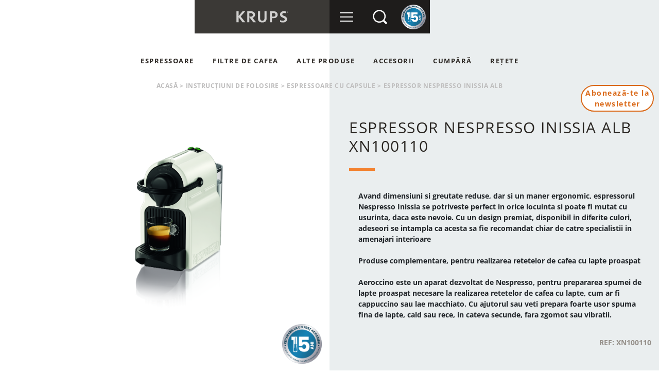

--- FILE ---
content_type: text/html; charset=UTF-8
request_url: https://krups.ro/instructiuni-de-folosire/espressoare-cu-capsule/espressor-nespresso-inissia-alb-XN100110
body_size: 5969
content:

<!DOCTYPE html>
<html class="gxg">

<head>
    <meta charset="utf-8">    <meta name="viewport" content="width=device-width, initial-scale=1">
    <title>
        Krups - Instrucțiuni de folosire pentru ESPRESSOR NESPRESSO INISSIA ALB    </title>
    <link href="/favicon.ico" type="image/x-icon" rel="icon"><link href="/favicon.ico" type="image/x-icon" rel="shortcut icon">
    <meta name="description" content="Precizia și perfecțiunea espressoarelor KRUPS, pentru o cafea incomparabilă">

    <meta property="og:title" content="Krups" />
    <meta property="og:image" content="https://krups.ro/img/front/share.png" />
    <meta property="og:description"
        content="Precizia și perfecțiunea espressoarelor KRUPS, pentru o cafea incomparabilă." />
    <meta property="og:site_name" content="Krups - Instrucțiuni de folosire pentru ESPRESSOR NESPRESSO INISSIA ALB" />
    <meta property="og:url" content="krups.ro" />

    <link rel="preload" href="https://fonts.googleapis.com/css?family=Raleway:400,700" as="style">
    <link href="https://fonts.googleapis.com/css?family=Raleway:400,700" rel="stylesheet">

    <link rel="preload" href="/css/fonts.css" as="style">

    
	<link rel="stylesheet" href="/vendors/jquery-ui-1.12.1/jquery-ui.css">
	<link rel="stylesheet" href="/vendors/bootstrap-4.4.1/css/bootstrap.css">
	<link rel="stylesheet" href="/vendors/OwlCarousel2-2.3.4/assets/owl.carousel.min.css">
	<link rel="stylesheet" href="/vendors/OwlCarousel2-2.3.4/assets/owl.theme.default.min.css">
	<link rel="stylesheet" href="/vendors/flexslider/flexslider.css">
	<link rel="stylesheet" href="/css/fonts.css">
	<link rel="stylesheet" href="/css/custom-checkboxes.css">
	<link rel="stylesheet" href="/css/main.css?v=297">
        <meta name="csrf-token" content="TWRHR9S8q+4k4DRsDCzETw6Jp9G1aOsR2pM/9vGWc9SloR2BR96CeMsnNAbHadNhVqgvJGtVavbL2DZNHrGTJ9Dfh8P2aOYMa+iStIULinPopQzAyKARt5aRfrZ/uLdI+hIFMvEL5lQwyhkXCmBbkA==">    <meta name="urlForJs" content="https://krups.ro/">
        
    
    <script id="Cookiebot" src="//consent.cookiebot.com/uc.js" data-cbid="0e83423c-9854-4b6f-bdcc-aa7401ee1653"
        data-framework="TCFv2.2" type="text/javascript" async></script>

    <script>
    window.dataLayer = window.dataLayer || [];
    window.dataLayer.push({
        "event": "datalayer"
    });
    </script>
    <!-- Google Tag Manager -->

    <script>
    (function(w, d, s, l, i) {
        w[l] = w[l] || [];
        w[l].push({
            'gtm.start':

                new Date().getTime(),
            event: 'gtm.js'
        });
        var f = d.getElementsByTagName(s)[0],

            j = d.createElement(s),
            dl = l != 'dataLayer' ? '&l=' + l : '';
        j.async = true;
        j.src =

            'https://www.googletagmanager.com/gtm.js?id=' + i + dl;
        f.parentNode.insertBefore(j, f);

    })(window, document, 'script', 'dataLayer', 'GTM-M3HL3F4');
    </script>

    <!-- End Google Tag Manager -->

    <meta name="facebook-domain-verification" content="il5jjj1k3sfnpfyoixht5eydwgof26" />
</head>

<body class="
controller-instructions 
page-viewproduct"
    >
    <div class="header-search">
    <div class="header-form">
    <form method="get" accept-charset="utf-8" class="addWords" role="form" action="/rezultatele-cautarii"><div class="form-group input text required"><input type="text" name="q" placeholder="Caută" class="inputSearch" required="required" id="q" aria-label="Caută"/></div><button type="submit" class="btn-search"></button></form>    <a href="javascript: void(0);" class="toggleSearch"><span class="icon-search"></span></a>
</div>

</div>
<div class="header">
        <a href="/" class="logo d-none d-md-block"><img src="/img/front/logo-krups.svg" alt=""></a>    <ul class="header-buttons">
        <li class="toggleMenu-wrapper">
            <a href="javascript: void(0);" class="toggleMenu"><span class="icon-burger"></span></a>        </li>
        <li class="mobileLogoWrapper d-md-none">
            <a href="/" class="mobileLogo "><img src="/img/front/logo-krups.svg" alt=""></a>        </li>
        <li class="toggleSearch-wrapper hideOnMenuOpen">
            <a href="javascript: void(0);" class="toggleSearch"><img src="/img/front/icon-search.svg" alt=""></a>        </li>
        
        
        <li class="reparability-wrapper hideOnMenuOpen">
            <a href="/reparabilitate" class=" "><img src="/img/front/krups-reparabilitate-15-ani.png" alt=""></a>        </li>
    </ul>
</div>
    <!-- Google Tag Manager (noscript) -->

    <noscript><iframe src="https://www.googletagmanager.com/ns.html?id=GTM-M3HL3F4" height="0" width="0"
            style="display:none;visibility:hidden"></iframe></noscript>

    <!-- End Google Tag Manager (noscript) -->


    <div class="menu">

    <div class="menu-wrapper">
        <div class="main">
            <div class="container">
                <div class="row">
                    <div class="col-12 col-sm-6">
                        <h3>
                            Produse                        </h3>
                         <ul>
     <li class="parent-category"><a href="/espressoare/c">Espressoare</a><ul><li class="child-category"><a href="/espressoare/espressoare-automate/c">Espressoare automate</a></li><li class="child-category"><a href="/espressoare/espressoare-manuale/c">Espressoare manuale</a></li><li class="child-category"><a href="/espressoare/espressoare-cu-capsule/c">Espressoare cu capsule</a></li></ul></li><li class="parent-category"><a href="/filtre-de-cafea/c">Filtre de cafea</a><ul></ul></li><li class="parent-category"><a href="/alte-produse/c">Alte produse</a><ul><li class="child-category"><a href="/alte-produse/rasnite-de-cafea/c">Râșnițe de cafea</a></li> </ul>
 <li>
     <li class="parent-category"><a href="/cumpara">Cumpără</a></li> </li>                    </div>
                    <div class="col-12 col-sm-6">
                        <h3>
                            Accesorii                        </h3>
                        <ul>
                            <li>
                                <ul>
                                    <li>
                                        <a href="/accesorii" class="">TOATE ACCESORIILE</a>                                    </li>
                                </ul>
                            </li>
                        </ul>
                                                    </li>
                        </ul>
                    </div>
                </div>
            </div>
        </div>
        <div class="secondary">
            <div class="container">
                <div class="row">
                    <div class="col-12 col-sm-6 col-md-12">
                        <h3>
                            POVESTEA KRUPS                        </h3>
                        <ul>
                            <li>
                                <ul>
                                    <li>
                                        <a href="/despre-noi" class="">Despre noi</a>                                    </li>
                                </ul>
                            </li>
                        </ul>

                        <h3>
                            SERVICII CLIENȚI                        </h3>
                        <ul>
                            <li>
                                <ul>

                                    <li>
                                        <a href="/contact" class="">CONTACT</a>                                    </li>
                                    <li>
                                        <a href="/intrebari-frecvente" class="">ÎNTREBĂRI FRECVENTE</a>                                    </li>
                                    <li>
                                        <a href="/reparabilitate" class="has-icon">PRODUSE REPARABILE<span class="icon"><img src="/img/front/krups-reparabilitate-15-ani.png" alt=""></span></a>                                    </li>


                                    <li>
                                        <a href="/centre-service" class="">CENTRE SERVICE</a>                                    </li>
                                    <li>
                                        <a href="/instructiuni-de-folosire" class="">INSTRUCȚIUNI</a>                                    </li>
                                    <li>
                                        <a href="/garantie" class="">GARANȚIE</a>                                    </li>

                                </ul>
                            </li>
                        </ul>
                    </div>
                    <div class="col-12 col-sm-6 col-md-12">
                        <h3>
                            Rețetele noastre                        </h3>
                        <ul>
                            <li>
                                <a href="/retete" class="">DESCOPERĂ TOATE REȚETELE NOASTRE</a>                            </li>
                        </ul>
                        <h3>
    URMĂREȘTE-NE PE</h3>
<ul>
    <li class="social-links">
        <a href="//www.youtube.com/channel/UC-0-8FcVG1HK-dQPlCNEvVg" target="_blank"><img src="/img/front/icon-youtube.svg" alt=""></a>
        <a href="//www.facebook.com/KrupsRomania" target="_blank"><img src="/img/front/icon-facebook.svg" alt=""></a>        <a href="//www.instagram.com/krupsromania/" target="_blank"><img src="/img/front/icon-instagram.svg" alt=""></a>    </li>
</ul>                    </div>
                </div>
            </div>
        </div>
    </div>
</div>    <div class="navigation blackNav">

     <ul>
     <li class="parent-category "><a href="/espressoare/c">Espressoare</a><ul><li class="child-category"><a href="/espressoare/espressoare-automate/c">Espressoare automate</a></li><li class="child-category"><a href="/espressoare/espressoare-manuale/c">Espressoare manuale</a></li><li class="child-category"><a href="/espressoare/espressoare-cu-capsule/c">Espressoare cu capsule</a></li></ul></li><li class="parent-category no-children"><a href="/filtre-de-cafea/c">Filtre de cafea</a><ul></ul></li><li class="parent-category "><a href="/alte-produse/c">Alte produse</a><ul><li class="child-category"><a href="/alte-produse/rasnite-de-cafea/c">Râșnițe de cafea</a></li></ul><li class="no-children"><a href="/accesorii">Accesorii</a></li><li class="no-children"><a href="/cumpara">Cumpără</a></li><li class="no-children"><a href="/retete">Rețete</a></li> </ul>    </div>

    <div class="content">
                <ul class="breadcrumbs-trail"><li><a href="/">Acasă</a></li><li><span>></span></li><li><a href="/instructiuni-de-folosire">Instrucțiuni de folosire</a></li><li><span>></span></li><li><a href="/instructiuni-de-folosire/espressoare-cu-capsule">Espressoare cu capsule</a></li><li><span>></span></li><li><span>espressor nespresso inissia alb</span></li></ul><section class="product-header mb-0">
    <div class="bg bg-left"></div>
    <div class="bg bg-right"></div>
    <div class="container no-gutter">
        <div class="row no-gutter">
            <div class="col-12 col-md-6 col-category-header col-category col-faq-product">
                <div class="image">
                    <img src="/uploads/2022/03/72d18e02c69257c1-original.png" alt="">                </div>
                                <a href="/reparabilitate" class="link-reparability"><img src="/img/front/krups-reparabilitate-15-ani.png" alt=""></a>                            </div>
            <div class="col-12 col-md-6 col-category-header col-product">
                <div class="text-wrapper">
                    <h1>
                        ESPRESSOR NESPRESSO INISSIA ALB                                                XN100110                                            </h1>
                    <div class="description">
                        Avand dimensiuni si greutate reduse, dar si un maner ergonomic, espressorul Nespresso Inissia se potriveste perfect in orice locuinta si poate fi mutat cu usurinta, daca este nevoie. Cu un design premiat, disponibil in diferite culori, adeseori se intampla ca acesta sa fie recomandat chiar de catre specialistii in amenajari interioare<br />
<br />
Produse complementare, pentru realizarea retetelor de cafea cu lapte proaspat<br />
<br />
Aeroccino este un aparat dezvoltat de Nespresso, pentru prepararea spumei de lapte proaspat necesare la realizarea retetelor de cafea cu lapte, cum ar fi cappuccino sau lae macchiato. Cu ajutorul sau veti prepara foarte usor spuma fina de lapte, cald sau rece, in cateva secunde, fara zgomot sau vibratii.                    </div>
                    <h3>
                         Ref:                        XN100110                    </h3>

                </div>
            </div>
        </div>
    </div>
</section>
<section class="product-section section-documentation bg-dark section-toggle" id="instructiuni">
    <div class="container">
        <div class="row">
            <div class="col-12">
                <div class="title">
                    <h3>
                        Instrucțiuni                    </h3>
                </div>
                <div class="content">
                    <div class="downloads">
                        <div id="documentation-carousel" class="documentation-carousel owl-carousel">
            <div>
        <a href="/garantie"><span class="image"><img src="/img/front/icon-download.png" alt=""></span> <span class="text">
Garanție</span></a>    </div>
</div>                    </div>
                </div>
            </div>
        </div>
    </div>
</section>


    </div>
    <div class="footer">
    <div class="footer-mobile-products">
        <h2>
            Produsele noastre        </h2>
        <ul>
            <li>
                <a href="/espressoare/espressoare-automate/c" class="">Espressoare automate</a>            </li>
            <li>
                <a href="/espressoare/espressoare-manuale/c" class="">Espressoare manuale</a>            </li>
            <li>
                <a href="/espressoare/espressoare-cu-capsule/c" class="">Espressoare cu capsule</a>            </li>
            <li>
                <a href="/alte-produse/rasnite-de-cafea/c" class="">Râșnițe de cafea</a>            </li>
            <li>
                <a href="/accesorii" class="">Accesorii</a>            </li>
            <li>
                <a href="/cumpara" class="">Cumpără</a>            </li>
        </ul>
    </div>
    <div class="services">
        <div class="container">
            <div class="row">
                <div class="col-12">
                    <h2>
                        SERVICII CLIENȚI                    </h2>
                    <div id="services-carousel" class="services-carousel owl-carousel">
                        <div>
                            <a href="/instructiuni-de-folosire"><span class="image"><img src="/img/front/services/icon-instructions.svg" alt=""></span><span class="text">
INSTRUCȚIUNI DE FOLOSIRE</span></a>                        </div>
                        <div>
                            <a href="/intrebari-frecvente"><span class="image"><img src="/img/front/services/icon-faq.svg" alt=""></span><span class="text">ÎNTREBĂRI FRECVENTE</span></a>                        </div>
                        <div>
                            <a href="/contact"><span class="image"><img src="/img/front/services/icon-contact.png" alt=""></span><span class="text">CONTACTEAZĂ-NE</span></a>                        </div>
                        <div>
                            <a href="/garantie"><span class="image"><img src="/img/front/services/icon-guarantee.svg" alt=""></span><span class="text">GARANȚIE</span></a>                        </div>
                        <div>
                            <a href="/centre-service"><span class="image"><img src="/img/front/services/icon-repairs.svg" alt=""></span><span class="text">CENTRE SERVICE</span></a>                        </div>
                    </div>
                </div>
            </div>
        </div>
    </div>
    <div class="links">
        <div class="container full-width">
            <div class="row">
                <div class="col-12 col-sm-12 col-md-4 order-md-3 col-newsletter" id="newsletterForm">
                    <div class="col-wrapper">
                        <div class="newsletter-wrapper">

                            <div id="om-dfkyid3jygeno4ththrm-holder"></div>

                                                        <p>
                                * Câmp obligatoriu                            </p>
                        </div>
                    </div>
                </div>

                <div class="col-12 col-sm-12 col-md-8">
                    <div class="row">
                        <div class="col-12 col-sm-6 col-md-6 d-none d-sm-block">
                            <div class="col-wrapper">
                                <h3>
                                    POVESTEA KRUPS                                </h3>
                                <ul>
                                    <li>
                                        <a href="/despre-noi" class="">DESPRE NOI</a>                                    </li>
                                </ul>
                                <h3>
                                    REȚETE                                </h3>
                                <ul>
                                    <li>
                                        <a href="/retete" class="">VEZI TOATE REȚETELE</a>                                    </li>
                                </ul>

                                <h3>
    URMĂREȘTE-NE PE</h3>
<ul>
    <li class="social-links">
        <a href="//www.youtube.com/channel/UC-0-8FcVG1HK-dQPlCNEvVg" target="_blank"><img src="/img/front/icon-youtube.svg" alt=""></a>
        <a href="//www.facebook.com/KrupsRomania" target="_blank"><img src="/img/front/icon-facebook.svg" alt=""></a>        <a href="//www.instagram.com/krupsromania/" target="_blank"><img src="/img/front/icon-instagram.svg" alt=""></a>    </li>
</ul>                            </div>
                        </div>
                        <div class="col-12 col-sm-6 col-md-6 d-none d-sm-block">
                            <div class="col-wrapper">
                                <h3>
                                    PRODUSE                                </h3>
                                <ul>
                                    <li>
                                        <a href="/espressoare/espressoare-automate/c" class="">Espressoare automate</a>                                    </li>
                                    <li>
                                        <a href="/espressoare/espressoare-manuale/c" class="">Espressoare manuale</a>                                    </li>

                                    <li>
                                        <a href="/espressoare/espressoare-cu-capsule/c" class="">Espressoare cu capsule</a>                                    </li>
                                    <li>
                                        <a href="/alte-produse/rasnite-de-cafea/c" class="">Râșnițe de cafea</a>                                    </li>
                                </ul>
                            </div>
                        </div>
                                            </div>
                    <div class="row">
                        <div class="col-12">
                            <ul class="sal-sol-list">
                                <li>
                                    <a href="https://ec.europa.eu/consumers/odr" target="_blank"><img src="/img/front/sal.svg" alt=""></a>                                </li>
                                <li>
                                    <a href="https://anpc.ro/ce-este-sal/ " target="_blank"><img src="/img/front/sol.svg" alt=""></a>                                </li>
                            </ul>
                        </div>
                    </div>
                </div>


            </div>
        </div>
    </div>
    <div class="copy">
        <div class="container full-width">
            <div class="row">
                <div class="col-12">
                    <div class="copy-links">
                        <div class="choose-country">
                            <a href="/alege-tara" class=""><img src="/img/front/icon-choose-country.png" alt=""></a>                        </div>
                        <div class="links-list">

                            <ul>
                                <li>
                                    <a href="https://legal.groupeseb.com/Core/RO/ro/DU.html" class="" target="_blank">TERMENE ȘI CONDIȚII</a>                                </li>
                                <li>
                                                                        <a href="https://legal.groupeseb.com/Privacy/europe/romania/notice.html" class="" target="_blank">POLITICA DE CONFIDENȚIALITATE</a>                                </li>
                                <li>
                                    <a href="/cookies" class="">COOKIES</a>                                </li>
                                <li>
                                    <a href="https://legal.groupeseb.com/Core/RO/ro/ML.html" class="">NOTIFICARE LEGALĂ</a>                                </li>
                                
                            </ul>

                            <div class="d-sm-none">
                                <h3>
    URMĂREȘTE-NE PE</h3>
<ul>
    <li class="social-links">
        <a href="//www.youtube.com/channel/UC-0-8FcVG1HK-dQPlCNEvVg" target="_blank"><img src="/img/front/icon-youtube.svg" alt=""></a>
        <a href="//www.facebook.com/KrupsRomania" target="_blank"><img src="/img/front/icon-facebook.svg" alt=""></a>        <a href="//www.instagram.com/krupsromania/" target="_blank"><img src="/img/front/icon-instagram.svg" alt=""></a>    </li>
</ul>                            </div>

                        </div>
                        <div class="logo-copy">
                            <a href="/" class="logo"><img src="/img/front/logo-krups.svg" alt=""></a>                        </div>
                    </div>
                </div>
            </div>
        </div>
    </div>
</div>

<ul class="sticky-links">
    <li>
            </li>
    <li>
        <a href="#newsletterForm" class="scrollToLink btn btn-outline-primary">
            Abonează-te la
            <br>
            newsletter
        </a>
    </li>

</ul>
    <div class="modal fade" id="ModalVideoGlobal" tabindex="-1" role="dialog" aria-labelledby="modalVideoLabel" aria-hidden="true">
    <div class="modal-dialog modal-lg modal-dialog-centered" role="document">
        <div class="modal-content">
            <div class="modal-header">
                <h5 class="modal-title" id="ModalVideoGlobalLabel"></h5>
                <button type="button" class="close" data-dismiss="modal" aria-label="Close"> </button>
            </div>
            <div class="modal-body">
                <div id="Youtube_GlobalPlayer">
                </div>
            </div>
        </div>
    </div>
</div>    
    
	<script src="/vendors/jquery/jquery-3.5.1.min.js"></script>
	<script src="/vendors/jquery-ui-1.12.1/jquery-ui.js"></script>
	<script src="/vendors/jquery/jquery.matchHeight.js"></script>
	<script src="/vendors/jquery/jquery.waypoints.js"></script>
	<script src="/vendors/bootstrap-4.4.1/js/bootstrap.bundle.js"></script>
	<script src="/vendors/OwlCarousel2-2.3.4/owl.carousel.min.js"></script>
	<script src="/vendors/flexslider/jquery.flexslider.js"></script>
	<script src="/js/cc-krups-ro.js"></script>

<script>
$(document).ready(function() {


    $('#documentation-carousel').owlCarousel({
        loop: false,
        margin: 0,
        // center: true,
        nav: true,
        navText: ['<span></span>', '<span></span>'],
        responsive: {
            0: {
                items: 2
            },
            992: {
                items: 3
            }
        },
        // stopOnHover: true,
        // singleItem: true,
        autoHeight: true
    });



    $(window).on("load resize scroll", function() {
        //    headerDisplacer();
        if ($(".sticky-buy-btn").length) {
            if ($(window).scrollTop() > $(".sticky-buy-btn").parent().offset().top - 55) {
                $("html").addClass("sticky-buy");
            } else {
                $("html").removeClass("sticky-buy");
            }
        }
    });
    $(document).on('ready', function() {
        $('#slider .owl-item:not(.cloned) a[data-fancybox="gallery"]').fancybox({
            'data-fancybox': 'images'
        });
    });
});
</script>
<script>
    $(document).ready(function() {
        // console.log('dance');
        // **************************
        // add product to fav
        // **************************
        $('.addWords').on('submit', function(e) {
            var form = $(this);
            var q = $(form).find('.inputSearch').val();
            var displayedResults = $(form).find('.inputSearch').attr('displayedResults')
            $.ajax({
                data: {
                    q: q,
                },
                type: 'post',
                dataType: 'json',
                url: "/api/ajax/add-searched-words",
                headers: {
                    'X-CSRF-Token': $('[name="_csrfToken"]').val()
                },
                success: function(result) {
                    console.log(result);
                }
            });
        })
    })
</script>


    <script type="text/javascript" src="//code.jquery.com/jquery-migrate-3.0.0.min.js"></script>
    <script src="/js/main.js"></script>

    <script>
    $(function() {
        var products = [
            "KM442D10","KM303810","XP344010","XP320830","EA893C10","EA891C10","EA890810","EA870810","EA819N10","EA819E10","EA829810","EA816570","EA816170","EA816B70","EA815570","EA817010","EA811010","EA810870","EA810570","EA810770","EA810B70","KP120831","KP130131","KP170131","XP345810","XP442C11","XP320530","EA907D31"," KP440E31","KP340831","KP340531","KP120131","KP120H31","KP130831","KP130531","KP170531","KP170831","KP240131","KP1A0131","KP1A0531","KP1A0831","KP123B31","KP173B31","KP100B31","KP1A3B31","GVX242","EA873810","EA872A10","EA875U10","EA875E10","EA815E70","EA894E10","KM832810","XN100510","XN100110","XN110B10","XN110110","XN110810","XN111110","XN111810","XN304T10","XN741B10","XN890831","XN911B10","XN910510","XN910B10","XN910N10","XN910810","XN910C10","EA897B10","GX204D10","EA877D10","EA876D10","EA910E10","123321","XP801T10",        ];
        $("#q").autocomplete({
            minLength: 2,
            delay: 500,
            source: products,
            select: function(e, ui) {
                $('#q').val(ui.item.label);
                $('#q').closest("form").submit();
            },

            change: function(e, ui) {}
        });
    });
    </script>

    
    
    


</body>

</html>

--- FILE ---
content_type: text/css
request_url: https://krups.ro/css/fonts.css
body_size: 435
content:
@font-face {
    font-family: "icokrups";
    src: url("../font/icokrups.eot?4t475z#iefix") format("embedded-opentype"),
        url("../font/icokrups.ttf?4t475z") format("truetype"), url("../font/icokrups.woff?4t475z") format("woff"),
        url("../font/icokrups.svg?4t475z#icokrups") format("svg");
    font-style: normal;
    font-weight: normal;
}

@font-face {
    font-family: "ico";
    src: url("../font/icomoolinex.eot?#iefix") format("embedded-opentype"),
        url("../font/icomoolinex.woff") format("woff"), url("../font/icomoolinex.ttf") format("truetype"),
        url("../font/icomoolinex.svg#ico") format("svg");
    font-style: normal;
    font-weight: normal;
}

@font-face {
    font-family: "Libre Baskerville";
    src: url("../font/LibreBaskerville-Italic.woff2") format("woff2"),
        url("../font/LibreBaskerville-Italic.woff") format("woff");
    font-weight: normal;
    font-style: italic;
    font-display: swap;
}
@font-face {
    font-family: "Open Sans";
    src: url("../font/OpenSans/OpenSans-Bold.eot");
    src: url("../font/OpenSans/OpenSans-Bold.eot?#iefix") format("embedded-opentype"),
        url("../font/OpenSans/OpenSans-Bold.woff2") format("woff2"),
        url("../font/OpenSans/OpenSans-Bold.woff") format("woff"),
        url("../font/OpenSans/OpenSans-Bold.ttf") format("truetype");
    font-weight: bold;
    font-style: normal;
    font-display: swap;
}

@font-face {
    font-family: "Open Sans";
    src: url("../font/OpenSans/OpenSans-Light.eot");
    src: url("../font/OpenSans/OpenSans-Light.eot?#iefix") format("embedded-opentype"),
        url("../font/OpenSans/OpenSans-Light.woff2") format("woff2"),
        url("../font/OpenSans/OpenSans-Light.woff") format("woff"),
        url("../font/OpenSans/OpenSans-Light.ttf") format("truetype");
    font-weight: 300;
    font-style: normal;
    font-display: swap;
}

@font-face {
    font-family: "Open Sans";
    src: url("../font/OpenSans/OpenSans-Medium.eot");
    src: url("../font/OpenSans/OpenSans-Medium.eot?#iefix") format("embedded-opentype"),
        url("../font/OpenSans/OpenSans-Medium.woff2") format("woff2"),
        url("../font/OpenSans/OpenSans-Medium.woff") format("woff"),
        url("../font/OpenSans/OpenSans-Medium.ttf") format("truetype");
    font-weight: 500;
    font-style: normal;
    font-display: swap;
}

@font-face {
    font-family: "Open Sans";
    src: url("../font/OpenSans/OpenSans-Regular.eot");
    src: url("../font/OpenSans/OpenSans-Regular.eot?#iefix") format("embedded-opentype"),
        url("../font/OpenSans/OpenSans-Regular.woff2") format("woff2"),
        url("../font/OpenSans/OpenSans-Regular.woff") format("woff"),
        url("../font/OpenSans/OpenSans-Regular.ttf") format("truetype");
    font-weight: normal;
    font-style: normal;
    font-display: swap;
}


--- FILE ---
content_type: text/css
request_url: https://krups.ro/css/custom-checkboxes.css
body_size: 934
content:
/* checkboxes begin */
.custom-checkbox {
    margin: 0;
    display: block;
}

.custom-checkbox [type="checkbox"]:not(:checked),
.custom-checkbox [type="checkbox"]:checked,
.custom-checkbox [type="radio"]:not(:checked),
.custom-checkbox [type="radio"]:checked {
    position: absolute;
    left: -9999px;
}

.custom-checkbox [type="checkbox"] + span,
.custom-checkbox [type="radio"] + span {
    display: inline-block;
    padding-left: 40px;
    position: relative;
}

.custom-checkbox [type="checkbox"]:not(:checked) + span,
.custom-checkbox [type="checkbox"]:checked + span,
.custom-checkbox [type="radio"]:not(:checked) + span,
.custom-checkbox [type="radio"]:checked + span {
    cursor: pointer;
    padding-top: 5px;
}

.custom-checkbox [type="checkbox"]:not(:checked) + span:before,
.custom-checkbox [type="checkbox"]:checked + span:before,
.custom-checkbox [type="radio"]:not(:checked) + span:before,
.custom-checkbox [type="radio"]:checked + span:before {
    width: 24px;
    height: 24px;
    border: 2px solid #d8d8d8;
    background: rgba(255, 255, 255, 0);
    display: inline-block;
    vertical-align: middle;
    margin-right: 10px;
    text-align: center;
    color: rgba(255, 255, 255, 0);
    transition: all 300ms ease;
    position: absolute;
    top: 2px;
    left: 0;
}

.custom-checkbox [type="checkbox"]:not(:checked) + span:before,
.custom-checkbox [type="checkbox"]:checked + span:before {
    content: "";
    border-radius: 5px;
}

.custom-checkbox [type="checkbox"]:not(:checked) + span:after,
.custom-checkbox [type="checkbox"]:checked + span:after,
.custom-checkbox [type="radio"]:not(:checked) + span:after,
.custom-checkbox [type="radio"]:checked + span:after {
    content: "";
    position: absolute;
    top: 8px;
    left: 6px;
    width: 12px;
    height: 12px;
    background: rgba(255, 255, 255, 0);
    border-radius: 3px;
    transition: all 300ms ease;
}

.custom-checkbox [type="radio"]:not(:checked) + span:after,
.custom-checkbox [type="radio"]:checked + span:after {
    border-radius: 100%;
}

.custom-checkbox [type="radio"]:not(:checked) + span:before,
.custom-checkbox [type="radio"]:checked + span:before {
    content: "";
    border-radius: 100%;
}

.custom-checkbox [type="checkbox"]:checked + span:before,
.custom-checkbox [type="radio"]:checked + span:before {
    border-color: #f38230;
}

.custom-checkbox [type="checkbox"]:checked + span:after,
.custom-checkbox [type="radio"]:checked + span:after {
    background: #f38230;
}

.custom-checkbox [type="checkbox"]:disabled:not(:checked) + span:before,
.custom-checkbox [type="checkbox"]:disabled:checked + span:before,
.custom-checkbox [type="radio"]:disabled:not(:checked) + span:before,
.custom-checkbox [type="radio"]:disabled:checked + span:before {
    border-color: #bbb;
    background-color: #ddd;
}

.custom-checkbox [type="checkbox"]:disabled + span,
.custom-checkbox [type="radio"]:disabled + span {
    color: #aaa;
}

.custom-checkbox [type="checkbox"] + span a {
    font-weight: bold;
    color: inherit;
}

.custom-checkbox [type="checkbox"] + span a:hover {
    text-decoration: underline;
}

.custom-checkbox label {
    width: 100% !important;
    min-width: 100% !important;
}

.custom-checkbox.checkboxes-blocks .form-group {
    display: block !important;
}

.custom-checkbox.checkboxes-blocks .radio {
    min-width: 100%;
    margin: 15px 0;
}

.custom-checkbox.checkboxes-inline .form-group {
    display: block !important;
    margin: 0;
}

.custom-checkbox.checkboxes-inline .form-group .radio {
    display: inline-block;
    margin: 15px 15px 15px 0;
    font-weight: bold;
}

.custom-checkbox-switch label {
    position: relative;
    display: inline-block;
    padding-left: 70px;
}

.custom-checkbox-switch label input {
    opacity: 0 !important;
    width: 0 !important;
    height: 0 !important;
    position: absolute;
    top: 0;
    left: 0;
}

.custom-checkbox-switch .slider {
    position: absolute;
    cursor: pointer;
    top: 0;
    left: 0;
    width: 60px;
    height: 34px;
    background-color: #ccc;
    -webkit-transition: 0.4s;
    transition: 0.4s;
}

.custom-checkbox-switch .slider:before {
    position: absolute;
    content: "";
    height: 26px;
    width: 26px;
    left: 4px;
    bottom: 4px;
    background-color: white;
    -webkit-transition: 0.4s;
    transition: 0.4s;
}

.custom-checkbox-switch input:checked + .slider {
    background-color: #f38230;
}

.custom-checkbox-switch input:focus + .slider {
    box-shadow: 0 0 1px #f38230;
}

.custom-checkbox-switch input:checked + .slider:before {
    -webkit-transform: translateX(26px);
    -ms-transform: translateX(26px);
    transform: translateX(26px);
}

/* Rounded sliders */
.custom-checkbox-switch .slider.round {
    border-radius: 34px;
}

.custom-checkbox-switch .slider.round:before {
    border-radius: 50%;
}

/* checkboxes end */


--- FILE ---
content_type: text/css
request_url: https://krups.ro/css/main.css?v=297
body_size: 23170
content:
.form-control::placeholder {
    /* Chrome, Firefox, Opera, Safari 10.1+ */
    color: #bebdbd;
    opacity: 1;
    /* Firefox */
}

.form-control:-ms-input-placeholder {
    /* Internet Explorer 10-11 */
    color: #bebdbd;
}

.form-control::-ms-input-placeholder {
    /* Microsoft Edge */
    color: #bebdbd;
}

.no-gutter.container,
.no-gutter.container-fluid {
    padding-left: 0;
    padding-right: 0;
}

.no-gutter .row {
    margin-left: 0;
    margin-right: 0;
}

.no-gutter .row>[class^="col-"] {
    padding-left: 0;
    padding-right: 0;
}

.bg-gray {
    background: #eaeeef !important;
}

.text-decoration-underline {
    text-decoration: underline;
}

a.text-decoration-underline:hover {
    text-decoration: underline;
    color: #222;
}

.text-orange {
    color: #f38230 !important;
}

.text-link,
.text-link:hover,
.text-link:focus {
    color: #fff;
    font-weight: bold;
}

h1,
h2,
h3,
h4,
h5,
h6,
p,
li {
    text-rendering: optimizelegibility;
}

a {
    color: #97928e;
    text-decoration: none;
}

a:hover,
a:active,
a:focus {
    color: #005580;
    text-decoration: none;
}

a,
a:hover,
a:focus,
button,
button:hover,
button:focus {
    outline: none;
}

h1 {
    font-family: "Open Sans", "Arial", sans-serif;
    font-weight: bold;
    font-size: 50px;
    font-size: 5rem;
    line-height: 1.1;
    letter-spacing: 1.5px;
}

h2 {
    font-family: "Open Sans", "Arial", sans-serif;
    font-weight: bold;
    font-size: 50px;
    font-size: 5rem;
    letter-spacing: 1.5px;
}

.btn {
    display: inline-block;
    border: 2px solid transparent;
    padding: 10px 25px;
    line-height: 1.5;
    border-radius: 50px;
    font-family: "Open Sans", "Arial", sans-serif;
    font-weight: bold;
    font-size: 13px;
    font-size: 1.3rem;
    text-transform: uppercase;
    text-align: center;

    transition: all 0.5s;
    letter-spacing: 1.5px;
    cursor: pointer;
    vertical-align: middle;
}

.btn-primary.disabled,
.btn-primary:disabled {
    background: #aaa;
    border: 2px solid transparent;
}

.btn-primary,
.btn-primary:not([href]) {
    background: #f38230;
    color: #fff;
}

.btn-primary:hover,
.btn-primary:not([href]):hover,
.btn-primary:active,
.btn-primary:focus {
    color: #fff;
    border-color: #da6817 !important;
    background: #da6817 !important;
    outline: none !important;
    box-shadow: none !important;
}

.btn-outline-primary.disabled,
.btn-outline-primary:disabled {
    background: #aaa;
    border: 2px solid transparent;
}

.btn-outline-primary,
.btn-outline-primary:not([href]) {
    background: #fff;
    border-color: #da6817 !important;
    color: #da6817;
}

.btn-outline-primary:hover,
.btn-outline-primary:not([href]):hover,
.btn-outline-primary:active,
.btn-outline-primary:focus {
    color: #da6817;
    border-color: #da6817 !important;
    background: #fff !important;
    outline: none !important;
    box-shadow: none !important;
}

.btn-secondary {
    background-color: rgba(0, 0, 0, 0.2);
    border: 2px solid #fff;
}

.btn-secondary:hover,
.btn-secondary:active,
.btn-secondary:focus {
    text-decoration: none;
    background-color: rgba(255, 255, 255, 0.1);
    border: 2px solid #fff;
}

.btn-tertiary {
    color: #fff;
    background-color: #948e88;
}

.btn-tertiary:hover,
.btn-tertiary:active,
.btn-tertiary:focus {
    text-decoration: none;
    background-color: #a39a93;
    color: #ffffff;
}

html {
    font-size: 62.5%;
    line-height: 1.4;
}

html.menuOpen,
html.menuOpen body,
html.searchOpen body {
    overflow: hidden;
    height: auto !important;
}

body {
    background: #ffffff;
    font-size: 14px;
    font-family: "Open Sans", "Arial", sans-serif;
    font-weight: bold;
}

body:after {
    content: "";
    position: fixed;
    top: 0;
    right: 0;
    bottom: 100%;
    left: 0;
    background: rgba(0, 0, 0, 0.2);
    z-index: 1000;
    transition: all 150ms ease;
}

.searchOpen body:after {
    background: rgba(0, 0, 0, 0.7);
    bottom: 0;
}

.container {
    width: 100%;
    max-width: 1600px;
}

.container.full-width {
    max-width: 100%;
}

.container.container-medium {
    width: 100%;
    max-width: 960px;
}

.container.container-padding {
    padding: 0 50px;
}

.header {
    position: fixed;
    top: 0;
    left: 50%;
    transform: translate(-50%);
    z-index: 120;
}

.header .logo {
    background: #3b3936;
    outline: none;
    display: inline-block;
    width: 262px;
    height: 65px;
    line-height: 58px;
    text-align: center;
    transition: all 0.5s;
    position: absolute;
    top: 0;
    right: 50%;
}

.header .logo img {
    width: 120px;
    position: absolute;
    top: 50%;
    left: 50%;
    transform: translate(-50%, -50%);
}

.header>ul {
    display: flex;
    padding: 0;
    margin: 0;
    font-size: 0;
    position: absolute;
    top: 0;
    left: 50%;
}

.header>ul>li {
    background: #232120;
    display: flex;
    flex-direction: column;
    justify-content: center;
    align-content: center;
    width: 65px;
    height: 65px;
}

.header>ul>li>a {
    display: flex;
    margin: 0;
    width: 100%;
    height: 100%;
}

html body .header li a img {
    width: 28px;
    margin: auto;
}

@media (min-width: 768px) {
    html body .header li.reparability-wrapper a img {
        width: 48px;
    }
}

html body .header li.has-dropdown {}

html body .header li.has-dropdown ul {
    position: absolute;
    top: 100%;
    left: 0%;
    right: 0;
    background: #1e1c1b;
    text-align: center;
    overflow: hidden;
    z-index: -1;
    height: 0;
    opacity: 0;
    padding: 0 5px;
    transition: all 300ms ease;
}

html body .header li.has-dropdown.active ul {
    z-index: 10;
    height: auto;
    opacity: 1;
    padding: 10px 5px;
}

html body .header li.has-dropdown ul li {
    margin: 5px 0;
}

html body .header li.has-dropdown ul li a {
    display: block;
    font-size: 14px;
    text-transform: uppercase;
    padding: 7px;
    color: #fff;
    white-space: nowrap;
    transition: all 300ms ease;
}

html body .header li.has-dropdown ul li a:hover {
    text-decoration: underline;
}

html body .header li.has-dropdown ul li a.active {
    color: #f38230;
}

.header-search {
    position: fixed;
    top: 0;
    left: 50%;
    transform: translateX(-50%);
    width: 0;
    height: 65px;
    max-width: 100%;
    background: #ffffff;
    z-index: 10000;
    transition: all 300ms ease-in-out;
    overflow: hidden;
    opacity: 0;
}

.searchOpen .header-search {
    opacity: 1;
    width: 635px;
}

.header-search input {
    background-color: #fff;
    font-family: "Open Sans", "Arial", sans-serif;
    font-weight: bold;
    font-size: 14px;
    font-size: 1.4rem;
    line-height: 1.3;
    color: #2a2622;
    height: 65px;
    width: 100%;
    border: 1px solid #cecdcd;
    padding: 4px 140px 4px 25px;
    margin: 0;
    position: relative;
    left: 0;
    right: 0;
    box-shadow: 0 0 transparent;
    outline: none !important;
    box-shadow: none !important;
    border-radius: 0;
}

.header-search .btn-search {
    position: absolute;
    top: 0;
    right: 65px;
    bottom: 0;
    width: 65px;
    border: none;
    background: url(../img/front/icon-search.png) no-repeat center center;
    background-size: 28px 28px;
    padding: 0;
}

.header-search input:hover,
.header-search input:focus {
    outline: 0;
    outline-color: transparent;
    outline-width: 0;
    outline-style: none;
    box-shadow: 0 0 0 0 rgba(0, 123, 255, 0);
    border-color: #ffffff;
}

.header-search .toggleSearch {
    background: #1e1c1b;
    position: absolute;
    top: 0;
    right: 0;
    width: 65px;
    height: 65px;
    border: none;
    color: #ffffff;
}

.header-search .toggleSearch .icon-search {
    width: 30px;
    height: 30px;
    position: absolute;
    top: 50%;
    left: 50%;
    transform: translate(-50%, -50%);
    display: block;
}

.header-search .toggleSearch .icon-search:before,
.header-search .toggleSearch .icon-search:after {
    content: "";
    height: 2px;
    width: 28px;
    position: absolute;
    left: 50%;
    top: 50%;
    display: block;
    background-color: #fff;
    transform: rotate(-45deg);
}

.header-search .toggleSearch .icon-search:before {
    transform: translate(-50%, -50%) rotate(45deg);
}

.header-search .toggleSearch .icon-search:after {
    transform: translate(-50%, -50%) rotate(-223deg);
}

.header-search .btn-search,
.header-search .toggleSearch {
    opacity: 0;
    transition: all 600ms ease-in-out;
}

.searchOpen .header-search .btn-search,
.searchOpen .header-search .toggleSearch {
    opacity: 1;
}

.toggleMenu {
    transition: 0.3s;
    cursor: pointer;
    user-select: none;
    position: absolute;
    z-index: 100;
}

.toggleMenu:hover,
.toggleMenu:focus {
    opacity: 1;
    text-decoration: none;
    color: #fff;
}

.toggleMenu:hover span {}

.toggleMenu:active {
    transition: 0;
}

.icon-burger,
.icon-burger:before,
.icon-burger:after {
    background: #fff;
}

.icon-burger {
    width: 26px;
    height: 2px;
    background: #fff;
    transition: 0.3s;
    position: absolute;
    top: 50%;
    left: 50%;
    transform: translate(-50%, -50%);
}

.icon-burger:before,
.icon-burger:after {
    display: inline-block;
    width: 26px;
    height: 2px;
    transition: 0.3s;
    position: absolute;
    left: 0;
    content: "";
    -webkit-transform-origin: 0.28571rem center;
    transform-origin: 0.28571rem center;
}

.icon-burger:before {
    top: 8px;
}

.icon-burger:after {
    top: -8px;
}

.toggleMenu.closed {}

.menuOpen .toggleMenu .icon-burger {
    background: transparent;
}

.menuOpen .toggleMenu .icon-burger:before,
.menuOpen .toggleMenu .icon-burger:after {
    -webkit-transform-origin: 50% 50%;
    transform-origin: 50% 50%;
    top: 0;
    width: 26px;
    background: #fff;
}

.menuOpen .toggleMenu .icon-burger:before {
    -webkit-transform: rotate3d(0, 0, 1, 45deg);
    transform: rotate3d(0, 0, 1, 45deg);
}

.menuOpen .toggleMenu .icon-burger:after {
    -webkit-transform: rotate3d(0, 0, 1, -45deg);
    transform: rotate3d(0, 0, 1, -45deg);
}

html body .header .toggleMenu-wrapper {
    background: #232120;
    background: #1e1c1b;
    position: relative;
}

html body .header .toggleSearch-wrapper {
    background: #1e1c1b;
}

html body .header .hideOnMenuOpen {
    background: #1e1c1b;
    transition: all 200ms ease;
    opacity: 1;
}

@media (min-width: 769px) {
    html.menuOpen body .header .hideOnMenuOpen {
        opacity: 0;
        pointer-events: none;
    }
}

.navigation {
    position: absolute;
    left: 0;
    right: 0;
    top: 100px;
    z-index: 98;
    transition: all 300ms ease;
    opacity: 1;
}

.scrolled .navigation {
    opacity: 0;
    pointer-events: none;
}

.navigation ul {
    padding: 0;
    margin: 0;
    font-size: 0;
    text-align: center;
}

.navigation ul li {
    padding: 0 18px;
    display: inline-block;
    position: relative;
}

.navigation ul li a {
    display: inline-block;
    font-family: "Open Sans", "Arial", sans-serif;
    font-weight: bold;
    font-size: 13px;
    font-size: 1.3rem;
    color: #fff;
    text-transform: uppercase;
    display: block;
    padding: 9px 0 12px;
    vertical-align: middle;
    -webkit-backface-visibility: hidden;
    backface-visibility: hidden;
    transform: perspective(1px) translateZ(0);
    position: relative;
    overflow: hidden;
    letter-spacing: 1.5px;
    text-shadow: 0px 0px 1px #000;
    text-align: left;
}

.navigation>ul>li>a:after {
    content: "";
    position: absolute;
    bottom: 0;
    left: 50%;
    width: 0;
    transform: translateX(-50%);
    height: 4px;
    background: #fff;
    transition: all 300ms ease;
}

.navigation>ul>li.parent-category>a:after {
    transition: none;
}

.navigation>ul>li.parent-category.no-children>a:after {
    transition: all 300ms ease;
}

.navigation>ul>li.parent-category:hover>a:after {
    opacity: 0;
    z-index: -1;
}

.navigation>ul>li.parent-category.no-children:hover>a:after {
    opacity: 1;
}

.navigation>ul>li:hover>a:after {
    width: 80px;
    max-width: 100%;
}

.navigation>ul>li>a.active:after,
.navigation>ul>li>a.current:after {
    width: 80px;
    max-width: 100%;
}

.navigation ul li a:hover {
    text-decoration: none;
}

.navigation.blackNav ul li a {
    color: #2a2622;
    text-shadow: none;
}

.navigation.blackNav ul li a:after {
    background: #2a2622;
}

.navigation.blackNav>ul>li:not(.no-children):hover>a {
    color: #ffffff;
}

@media (min-width: 1599px) {
    .navigation ul li a {
        text-align: center;
    }

    .navigation ul li a br {
        display: none;
    }
}

.navigation ul li ul {
    position: absolute;
    top: 100%;
    left: 0;
    height: 0;
    padding: 0;
    overflow: hidden;
    transition: all 300ms ease;
}

.navigation ul li:hover {
    background: #000000;
}

.navigation ul li.no-children:hover {
    background: rgba(0, 0, 0, 0);
}

.navigation ul li:hover ul {
    height: auto;
    padding: 5px 0;
    text-align: left;
    background: #000000;
}

.navigation ul li ul li a,
.navigation.blackNav ul li ul li a {
    white-space: nowrap;
    color: #b7b7b7;
    font-family: "Open Sans", "Arial", sans-serif;
    font-weight: lighter;
    font-size: 12px;
    font-size: 1.2rem;
    padding: 4px 0;
    transition: all 300ms ease;
}

.navigation ul li ul li a:hover,
.navigation ul li ul li a.active {
    color: #ffffff;
}

.menu {
    padding: 0 !important;
    position: fixed;
    top: 0;
    right: 0;
    bottom: 0;
    left: 0;
    background: #232120;
    display: flex;
    flex-direction: row;
    z-index: 110;
    transform: translateX(-100%);
    transition: all 300ms ease;
    overflow: auto;
}

.menu .menu-wrapper {
    width: 100%;
}

.menuOpen .menu {
    transform: translateX(0);
}

/* 
.menu .main {
    max-width: 63%;
    flex: 0 0 63%;
    padding: 110px 8% 0;
    overflow: inherit;
}
*/

.menu .main {
    width: 100%;
    max-width: 63%;
    padding: 110px 8% 0;
    float: left;
}

/* 
.menu .secondary {
    max-width: 37%;
    flex: 0 0 37%;
    background: #171413;
    padding: 110px 3% 30px;
    overflow: inherit;
} 
*/

.menu .secondary {
    max-width: 37%;
    width: 100%;
    background: #171413;
    padding: 110px 3% 30px;
    float: left;
    min-height: 100vh;
}

.menu h3 {
    font-family: "Open Sans", "Arial", sans-serif;
    font-weight: bold;
    font-size: 19px;
    font-size: 1.9rem;
    color: #f38230;
    text-transform: uppercase;
    margin: 0 0 17px;
}

.menu ul {
    margin: 0;
    padding: 0;
    list-style: none;
}

.menu ul>li {
    margin: 0 0 17px;
}

.menu ul>li>a {
    font-family: "Open Sans", "Arial", sans-serif;
    font-weight: bold;
    font-size: 13px;
    font-size: 1.3rem;
    color: #fff;
    display: block;
    text-transform: uppercase;
}

.menu ul>li>ul {
    margin-top: 7px;
}

.menu ul>li>ul>li {
    margin-bottom: 5px;
}

.menu ul>li>ul>li a {
    font-family: "Open Sans", "Arial", sans-serif;
    font-weight: lighter;
    font-size: 12px;
    font-size: 1.2rem;
    color: #948e88;
    text-transform: uppercase;
    transition: all 0.3s;
    display: inline-block;
}

.menu ul>li>ul>li a:hover {
    color: #ffffff;
}

.menu ul>li>a.active {
    color: #ffffff;
    text-decoration: underline;
}

.menu ul>li>ul>li a.active {
    color: #ffffff;
}

.menu ul li a span.icon {
    display: inline-block;
    line-height: 1.3;
    position: relative;
    width: 35px;
    margin-left: 10px;
    vertical-align: middle;
}

.menu ul li a.has-icon img {
    position: absolute;
    top: 50%;
    left: 50%;
    width: 100%;
    transform: translate(-50%, -50%);
}

.breadcrumbs,
.breadcrumbs-trail {
    position: absolute;
    top: 155px;
    width: 100%;
    text-align: center;
    color: #bebdbd;
    letter-spacing: 0.5px;
    z-index: 10;
    list-style: none;
    text-transform: lowercase;
    padding: 0;
}

.breadcrumbs-trail li {
    display: inline-block;
}

.breadcrumbs a,
.breadcrumbs span,
.breadcrumbs-trail a,
.breadcrumbs-trail span {
    display: inline-block;
    color: #bebdbd;
    font-family: "Open Sans", "Arial", sans-serif;
    font-weight: bold;
    font-size: 12px;
    font-size: 1.2rem;
    margin: 0;
    text-shadow: none;
    line-height: 1;
    transition: all 300ms ease;
    padding: 5px 2px;
    text-transform: uppercase;
}

.breacrumbs a:hover,
.breadcrumbs-trail a:hover {
    text-decoration: none;
    color: #948e88;
}

.page-recipes .breacrumbs a,
.page-recipes .breacrumbs span {
    color: #ffffff;
}

.footer {
    background: #232120;
    position: relative;
    z-index: 10;
}

.menu .social-links a,
.footer .social-links a {
    display: inline-block;
    padding: 0 3px 0 0;
}

.menu .social-links a img,
.footer .social-links a img {
    display: block;
    width: 32px;
}

.footer .services {
    padding: 100px 0 60px;
    text-align: center;
}

.footer .services h2 {
    font-family: "Open Sans", "Arial", sans-serif;
    font-weight: bold;
    font-size: 25px;
    font-size: 2.5rem;
    color: #fff;
    text-transform: none;
    text-transform: uppercase;
    text-align: center;
    line-height: 1.3;
    position: relative;
    padding: 0 0 35px 0;
    margin: 0 0 50px;
    letter-spacing: 1.5px;
}

.footer .services h2:after {
    content: "";
    width: 50px;
    margin: 0 auto;
    border-bottom: 5px solid #f38230;
    position: absolute;
    bottom: 0;
    left: 0;
    right: 0;
}

.footer .services .services-carousel {
    max-width: 1300px;
    margin: 0 auto;
}

.footer .services .services-carousel a {
    display: block;
}

.footer .services .services-carousel a .image {
    display: block;
    width: 84px;
    height: 84px;
    position: relative;
    border-radius: 100%;
    margin: 0 auto 20px;
    border: 1px solid #575554;
    transition: all 300ms ease;
}

.footer .services .services-carousel a .image img {
    display: block;
    position: absolute;
    top: 50%;
    left: 50%;
    transform: translate(-50%, -50%);
    max-width: 32%;
}

.footer .services .services-carousel a .text {
    font-family: "Open Sans", "Arial", sans-serif;
    font-weight: bold;
    font-size: 14px;
    font-size: 1.4rem;
    margin: 0 0 5px;
    line-height: 1.3;
    text-transform: uppercase;
    color: #fff;
    transition: all 300ms ease;
    text-decoration: none;
}

.footer .services .services-carousel a:hover .image,
.footer .services .services-carousel a.active .image {
    border-color: #f38230;
}

.footer .services .services-carousel a:hover,
.footer .services .services-carousel a.active {
    text-decoration: none;
}

.footer .services .services-carousel a:hover .text,
.footer .services .services-carousel a.active .text {
    color: #f38230;
    text-decoration: none;
}

.footer .links {
    border-top: 5px solid #f38230;
}

@media (min-width: 992px) {
    .footer .links {
        padding: 0 0 0 50px;
    }
}

.footer .links .col-wrapper {
    padding: 30px 0 20px 0;
}

.footer .col-newsletter {
    background: url(../img/front/bg-newsletter.jpg) no-repeat center center;
    background-size: cover;
}

.footer .newsletter-wrapper h2 {
    font-family: "Open Sans", "Arial", sans-serif;
    font-weight: bold;
    font-size: 25px;
    font-size: 2.5rem;
    color: #fff;
    text-transform: none;
    text-transform: uppercase;
    text-align: center;
    line-height: 1.3;
    position: relative;
    padding: 0 0 30px 0;
    margin: 0 0 50px;
    letter-spacing: 1.5px;
}

.footer .newsletter-wrapper h2:after {
    content: "";
    width: 50px;
    margin: 0 auto;
    border-bottom: 5px solid #f38230;
    position: absolute;
    bottom: 0;
    left: 0;
    right: 0;
}

.footer .newsletter-wrapper p {
    font-family: "Libre Baskerville", "Arial", sans-serif;
    font-size: 12px;
    font-size: 1.2rem;
    color: #948e88;
    display: block;
    text-align: center;
    margin-top: 15px;
}

.footer .newsletter-form {
    max-width: 320px;
    margin: 0 auto;
}

.footer .newsletter-wrapper .newsletter-form p,
.footer .newsletter-wrapper .newsletter-form p a {
    color: #fff;
    font-family: "Open Sans", "Arial", sans-serif;
}

.footer .newsletter-wrapper .newsletter-form p a {
    text-decoration: underline;
    font-family: "Open Sans", "Arial", sans-serif;
    font-weight: bold;
}

.footer .newsletter-form .form-group {
    position: relative;
    margin-bottom: 15px;
}

.footer .newsletter-form .form-group label {
    font-family: "Open Sans", "Arial", sans-serif;
    font-weight: bold;
    color: #fff;
    letter-spacing: 1px;
    transition: all 300ms ease;
    text-transform: uppercase;
}

.footer .newsletter-form .form-group.checkbox label {
    text-transform: none;
    font-family: "Open Sans", "Arial", sans-serif;
    font-size: 12px;
}

.footer .newsletter-form .form-group:not(.checkbox) label {
    position: absolute;
    top: 6px;
    left: 8px;
    cursor: text;
}

.footer .newsletter-form .form-group.focus label,
.footer .newsletter-form .form-group.filled label {
    top: -18px;
}

.footer .newsletter-form .form-group label sup {
    color: #f38230;
}

.footer .newsletter-form .form-group input {
    background: transparent;
    font-family: "Open Sans", "Arial", sans-serif;
    font-weight: bold;
    font-size: 13px;
    font-size: 1.3rem;
    color: #fff;
    min-height: 38px;
    line-height: 1.2;
    border: 0;
    border-bottom: 2px solid #fff;
    border-radius: 0;
    width: 100%;
    box-shadow: 0 0 transparent;
    margin: 0;
    padding: 0 8px 5px;
}

.footer .newsletter-form .btn {
    display: block;
    width: 100%;
    max-width: 260px;
    margin: 20px auto 0;
    padding: 15px 0;
}

.footer .links h3 {
    font-family: "Open Sans", "Arial", sans-serif;
    font-weight: bold;
    font-size: 14px;
    font-size: 1.4rem;
    font-weight: normal;
    color: #fff;
    line-height: 1.3;
    position: relative;
    text-transform: uppercase;
    margin: 0 0 15px;
    letter-spacing: 1.5px;
}

.footer .links ul {
    margin: 0 0 30px 0;
    padding: 0;
    list-style: none;
}

.footer .links ul li {
    font-family: "Open Sans", "Arial", sans-serif;
    font-weight: lighter;
    font-size: 14px;
    font-size: 1.4rem;
    margin-bottom: 17px;
}

.footer .links ul li a {
    color: #948e88;
    text-decoration: none;
    text-transform: uppercase;
    transition: all 300ms ease;
}

.footer .links ul li a:hover {
    color: #dadada;
}

.footer .links ul li a.active {
    color: #dadada;
}

.footer .copy {
    background: #111111;
}

@media (min-width: 992px) {
    .footer .copy {
        padding: 13px 50px;
    }
}

.footer .copy .logo {
    display: block;
    width: 68px;
}

.footer .copy .logo img {
    display: block;
    width: 100%;
}

.footer .copy-links {
    display: flex;
}

.footer .copy-links>div {
    margin-top: auto;
    margin-bottom: auto;
}

.footer .copy-links .choose-country {}

.footer .copy-links .choose-country img {
    width: 23px;
}

.footer .copy-links .links-list h3 {
    color: #fff;
    text-align: center;
    margin-top: 30px;
    font-size: 14px;
}

.footer .copy-links .links-list ul {
    margin: 0;
    padding: 0 0 0 10px;
}

.footer .copy-links .links-list ul li {
    display: inline-block;
    padding-left: 15px;
}

.footer .copy-links .links-list ul li a {
    font-family: "Open Sans", "Arial", sans-serif;
    font-weight: lighter;
    font-size: 12px;
    font-size: 1.2rem;
    color: #948e88;
    text-transform: uppercase;
    text-decoration: none;
    display: inline-block;
    position: relative;
    margin: 0 10px 0 0;
    transition: all 300ms ease;
}

.footer .copy-links .links-list ul li a:hover {
    color: #dadada;
}

.footer .copy-links .links-list ul li a.active {
    color: #dadada;
}

.footer .copy-links .logo-copy {
    margin-left: auto;
}

.full-size {
    width: 100%;
    height: 100vh;
    padding: 180px 90px 70px;
    position: relative;
    z-index: 10;
    display: flex;
    align-items: center;
    /* justify-content: center; */
}

@media (min-width: 992px) {
    .full-size.small-padding-top {
        padding: 100px 50px 70px;
    }
}

.full-size.min-full-height {
    height: auto;
    min-height: 100vh;
}

.full-size .bg {
    position: absolute;
    top: 0;
    right: 0;
    bottom: 0;
    left: 0;
    background: #000;
}

.full-size .bg:after {
    content: "";
    position: absolute;
    top: 0;
    right: 0;
    bottom: 0;
    left: 0;
    background: rgba(0, 0, 0, 0.15);
}

.full-size .bg .left,
.full-size .bg .right,
.full-size .bg .single {
    position: absolute;
    top: 0;
    right: 0;
    bottom: 0;
    left: 0;
}

.full-size .bg .left {
    right: 50%;
}

.full-size .bg .right {
    left: 50%;
}

.full-size .bg .left,
.full-size .bg .right,
.full-size .bg .single {
    overflow: hidden;
}

.full-size .bg .left img,
.full-size .bg .right img,
.full-size .bg .single img {
    position: absolute;
    top: 50%;
    left: 50%;
    transform: translate(-50%, -50%);
    object-fit: cover;
    min-width: 101%;
    min-height: 101%;
    pointer-events: none;
    width: 100%;
}

.full-size .bg img.position-right {
    object-position: right;
}

.full-size .bg .has-overlay:after {
    content: "";
    background-color: rgba(0, 0, 0, 0.25);
    position: absolute;
    top: 0;
    bottom: 0;
    right: 0;
    left: 0;
}

.full-size .cta-wrapper {
    position: relative;
    width: 100%;
}

.full-size .cta-wrapper.vertical-displaced {
    transform: translateY(-20%);
}

.full-size .cta-wrapper.cta-wrapper-centered {
    margin: 0 -75px;
    width: calc(100% + 150px);
}

.full-size .cta-wrapper .cta-category {
    font-family: "Open Sans", "Arial", sans-serif;
    font-weight: bold;
    font-size: 19px;
    font-size: 1.9rem;
    color: #fff;
    text-transform: uppercase;
    display: block;
    margin-bottom: 30px;
    letter-spacing: 1.5px;
    text-shadow: 0px 0px 3px rgba(0, 0, 0, 0.5);
    font-style: normal;
}

.full-size .cta-wrapper.cta-wrapper-centered .cta-category {
    text-align: center;
}

.full-size .cta-wrapper.cta-wrapper-centered .cta-actions {
    text-align: center;
}

.full-size .cta-wrapper.cta-wrapper-centered .cta-btn {
    text-align: center;
}

.full-size .cta-wrapper .cta-title {
    font-family: "Open Sans", "Arial", sans-serif;
    font-weight: bold;
    color: #fff;
    text-transform: uppercase;
    margin-bottom: 20px;
    line-height: 1.2;
    letter-spacing: 1.5;
    font-weight: normal;
    padding: 0 0 35px 0;
    margin: 0 0 50px;
    font-size: 50px;
    font-size: 5rem;
    position: relative;

    text-shadow: -1px -1px 0 rgba(0, 0, 0, 0.25), 1px -1px 0 rgba(0, 0, 0, 0.25), -1px 1px 0 rgba(0, 0, 0, 0.25),
        1px 1px 0 rgba(0, 0, 0, 0.25);
}

.full-size .cta-wrapper .cta-title.slim-text {
    font-family: "Open Sans", "Arial", sans-serif;
    font-weight: 300;
    text-transform: initial;
}

@media (min-width: 992px) {
    .full-size .cta-wrapper .cta-title.slim-text {
        font-size: 35px;
        font-size: 3.5rem;
    }
}

.full-size .cta-wrapper .cta-title.text-black {
    color: #232120;
}

.full-size .cta-wrapper .cta-title.slim-text span.text-orange {
    font-family: "Open Sans", "Arial", sans-serif;
    font-weight: bold;
    font-weight: bold;
}

.full-size .cta-wrapper .cta-title .icon {
    width: 50px;
    margin-right: 10px;
}

@media (min-width: 992px) {
    .full-size .cta-wrapper .cta-title .icon {
        position: absolute;
        right: 100%;
        top: 30%;
        transform: translateY(-50%);
        width: 50px;
        z-index: 10;
        margin-right: 10px;
    }
}

.full-size .cta-wrapper .cta-title:after {
    content: "";
    position: absolute;
    bottom: 0;
    left: 0;
    width: 50px;
    height: 5px;
    background: #f38230;
}

.full-size .cta-wrapper .cta-title.text-white:after {
    background: #ffffff;
}

.full-size .cta-wrapper .cta-title.text-black:after {
    background: #232120;
}

.full-size .cta-wrapper .cta-title.after-centered:after {
    left: 50%;
    transform: translate(-50%);
}

.full-size .cta-wrapper.text-right .cta-title:after {
    right: 0;
    left: auto;
}

.full-size .cta-wrapper.text-center .cta-title:after {
    left: 50%;
    transform: translate(-50%);
}

.full-size .cta-wrapper.cta-wrapper-centered .cta-title {
    font-size: 40px;
    overflow: auto;
}

.full-size .cta-wrapper.cta-wrapper-centered .cta-title:after {
    left: 50%;
    transform: translate(-50%);
}

.full-size .cta-wrapper.cta-wrapper-centered .cta-title span {
    font-family: "Open Sans", "Arial", sans-serif;
    font-weight: 300;
    width: 50%;
    text-transform: uppercase;
    padding: 0 8px;
    text-shadow: 0px 0px 3px rgba(0, 0, 0, 0.5);
    line-height: 50px;
}

.full-size .cta-wrapper.cta-wrapper-centered .cta-title span:first-child {
    color: #fff;
    text-align: right;
    float: left;
}

.full-size .cta-wrapper.cta-wrapper-centered .cta-title span:last-child {
    font-family: "Open Sans", "Arial", sans-serif;
    font-weight: bold;
    color: #f38230;
    text-align: left;
    padding-right: 70px;
    float: right;
}

.full-size .cta-wrapper h3 {
    display: block;
    font-family: "Libre Baskerville", "Arial", sans-serif;
    font-size: 20px;
    font-size: 2rem;
    margin: 0 0 40px 0;
    font-style: italic;
    color: #ffffff;
}

.full-size .cta-wrapper .cta-desc {
    font-family: "Open Sans", "Arial", sans-serif;
    font-weight: bold;
    font-size: 14px;
    font-size: 1.4rem;
    color: #fff;
    margin-bottom: 20px;
    width: 40%;
}

.content .scrollTo {
    position: absolute;
    bottom: 15px;
    left: 50%;
    transform: translate(-50%);
    text-align: center;
}

.content .scrollTo .icon {
    background-color: rgba(0, 0, 0, 0.2);
    display: inline-block;
    border: 2px solid #fff;
    border-radius: 100%;
    height: 56px;
    width: 56px;
}

.content .scrollTo .icon span {
    display: block;
    height: 25px;
    width: 18px;
    border: 3px solid #fff;
    border-radius: 1em;
    cursor: pointer;
    margin: 9px auto;
}

.content .scrollTo .icon span:before {
    content: "";
    background: url("../img/front/chevron-down-white.png") no-repeat 0 0;
    background-size: 12px 6px;
    width: 12px;
    height: 12px;
    display: block;
    margin: 28px auto 0;
    animation-duration: 2s;
    animation-iteration-count: infinite;
    animation-timing-function: ease-in-out;
    animation-name: arrow;
}

.content .scrollTo .text {
    display: block;
    text-transform: uppercase;
    font-family: "Open Sans", "Arial", sans-serif;
    font-weight: bold;
    color: #ffffff;
    margin-top: 10px;
}

@keyframes arrow {
    0% {
        transform: translateY(-20%);
    }

    65% {
        transform: translateY(20%);
    }

    100% {
        transform: translateY(-20%);
    }
}

.category-header {
    position: relative;
    padding: 215px 20px 0;
    background: #232120;
}

.category-header>.bg {
    position: absolute;
    top: 0;
    bottom: 0;
    width: 50%;
}

.category-header>.bg-left {
    left: 0;
    background: #232120;
}

.category-header>.bg-right {
    right: 0;
    background: #181413;
}

.category-header .col-category-header {
    padding: 15px 15px 5%;
    min-height: 35vh;
}

.category-header h1 {
    color: #fff;
    font-size: 20px;
    font-size: 2rem;
    line-height: 1.2;
    position: relative;
    text-transform: uppercase;
}

.category-header h2 {
    font-size: 18px;
    font-size: 1.8rem;
    line-height: 1.2;
    color: #fff;
    text-align: center;
    position: relative;
    text-transform: uppercase;
}

@media (min-width: 992px) {
    .category-header h1 {
        color: #fff;
        font-size: 30px;
        font-size: 3rem;
    }

    .category-header h2 {
        font-size: 25px;
        font-size: 2.5rem;
    }
}

.category-header h1:after,
.category-header h2:after {
    content: "";
    display: block;
    height: 5px;
    width: 50px;
    background: #f38230;
    margin: 5% 0;
}

.category-header h2:after {
    margin: 5% auto;
}

.category-header .text-wrapper {
    padding: 0 25px;
}

.category-header .text {
    color: #fff;
    margin-bottom: 30px;
    line-height: 1.3;
}

.category-header .cta-actions {
    position: relative;
}

.category-header .col-product {
    position: relative;
}

.category-header .col-product .cta-actions {
    text-align: center;
    margin-top: 55px;
}

.category-header .col-product .bg {
    position: absolute;
    top: 0;
    right: 0;
    bottom: 0;
    left: 0;
    overflow: hidden;
}

.category-header .col-product .bg img {
    position: absolute;
    top: 50%;
    left: 50%;
    transform: translate(-50%, -50%);
    width: 100%;
    height: 100%;
    object-fit: cover;
}

.product-list {
    background: #eaeeef;
    padding: 35px 0;
}

.product-list h3 {
    text-transform: uppercase;
    font-family: "Open Sans", "Arial", sans-serif;
    font-weight: bold;
    font-size: 13px;
    font-size: 1.3rem;
    padding-bottom: 15px;
}

.product-list .col-product {
    margin-bottom: 30px;
    position: relative;
}

.product-list .col-product .cta-actions {
    position: absolute;
    top: 100%;
    left: 0;
    right: 0;
    transform: translateY(-50%);
    text-align: center;
}

.product-list .col-product .cta-actions a {
    margin: 2px auto;
}

.product-list .product {
    display: flex;
    flex-direction: column;
    height: 100%;
    background: #fff;
    padding: 15px 10px 35px 10px;
    text-align: center;
    position: relative;
}

@media (min-width: 992px) {
    .product-list .product {
        padding: 35px 30px 55px 30px;
    }
}

.product-list .product:hover {
    text-decoration: none;
}

.product-list .product .title {
    display: block;
    font-family: "Open Sans", "Arial", sans-serif;
    font-weight: bold;
    font-size: 12px;
    font-size: 1.2rem;
    color: #f38230;
    text-transform: uppercase;
    line-height: 18px;
    margin-bottom: 12px;
}

.product-list .product .subtitle {
    font-family: "Open Sans", "Arial", sans-serif;
    font-size: 14px;
    font-size: 1.4rem;
    font-weight: normal;
    color: #948e88;
    padding: 0 15px;
    margin: 0;
    text-align: center;
    font-weight: bold;
    position: relative;
    z-index: 10;
}

.product-list .product .image {
    display: block;
    margin: 10px 0;
    height: 180px;
    position: relative;
}

.product-list .product .image img {
    max-width: 100%;
    max-height: 100%;
    position: absolute;
    top: 50%;
    left: 50%;
    transform: translate(-50%, -50%);
}

.product-list .product .description {
    display: block;
    font-family: "Open Sans", "Arial", sans-serif;
    font-weight: bold;
    font-size: 14px;
    font-size: 1.4rem;
    color: #2a2622;
    line-height: 21px;
}

.product-list .cta-actions .btn {
    font-size: 11px;
    font-size: 1.1rem;
    padding: 5px 15px;
}

.filters {
    margin-bottom: 20px;
}

.filters .title {
    display: block;
    padding: 20px;
    background-color: #232120;
    color: #fff;
    position: relative;
    cursor: pointer;
}

.filters .title h3 {
    font-family: "Open Sans", "Arial", sans-serif;
    font-weight: bold;
    font-size: 16px;
    font-size: 1.6rem;
    text-transform: uppercase;
    margin: 0;
    padding: 0;
}

.filters .title h3 a,
.filters .title h3 a:hover {
    color: #fff;
    display: block;
    text-decoration: none;
}

.filters .title .icon:after {
    position: absolute;
    right: 10px;
    top: 50%;
    transform: translateY(-50%);
    font-size: 10px;
    font-size: 1rem;
    color: #ffffff;
    font-family: "icokrups";
    font-style: normal;
    font-weight: normal;
    font-variant: normal;
    text-transform: none;
    line-height: 1;
    content: "\e902";
    transition: all 300ms ease;
}

.filters.filtersOpen .title .icon:after {
    transform: translateY(-50%) rotateX(180deg);
}

.filters .filter {
    background: #fff;
}

.filters .filter-title a {
    display: block;
    font-family: "Open Sans", "Arial", sans-serif;
    font-weight: bold;
    border: none;
    text-decoration: none;
    text-transform: uppercase;
    background: #fff;

    position: relative;
    color: #2a2622;
    font-size: 16px;
    font-size: 1.6rem;

    overflow: hidden;
    padding: 0 32px 0 22px;
    height: 0;
    opacity: 0;
    transition: all 300ms ease;
}

.filters.filtersOpen .filter-title a {
    padding: 7px 32px 7px 22px;
    height: auto;
    opacity: 1;
}

.filters .filter-title a .icon:after {
    position: absolute;
    right: 10px;
    top: 50%;
    transform: translateY(-50%);
    font-size: 10px;
    font-size: 1rem;
    color: #2a2622;
    font-family: "icokrups";
    font-style: normal;
    font-weight: normal;
    font-variant: normal;
    text-transform: none;
    line-height: 1;
    content: "\e902";
    transition: all 300ms ease;
}

.filters .filterOpen .filter-title a .icon:after {
    transform: translateY(-50%) rotateX(180deg);
}

.filters .filter.active .filter-title a,
.filters .filter.filterOpen .filter-title a {
    background: #bebdbd;
    color: #fff;
}

.filters .filter.active .filter-title a,
.filters .filter.active .filter-title a .icon:after,
.filters .filter.filterOpen .filter-title a,
.filters .filter.filterOpen .filter-title a .icon:after {
    color: #fff;
}

.filters .filter-content {
    opacity: 0;
    transition: all 200ms ease;
}

.filters.filtersOpen .filter-content {
    opacity: 1;
}

.filters .filter-title a span,
.filters .filter-title a .icon:after {
    transition: all 600ms ease;
    opacity: 0;
}

.filters.filtersOpen .filter-title a span,
.filters.filtersOpen .filter-title a .icon:after {
    transition: all 0 ease;
    opacity: 1;
}

.filters .filter-content .input-wrapper {}

.filters .filter-content .input-wrapper .form-group {
    margin: 0;
}

.filters.filtersOpen .filterOpen .filter-content .input-wrapper {
    height: auto;
    opacity: 1;
}

.filters .filter-content .input-wrapper .form-group.checkbox,
.filters .filter-content .input-wrapper .form-group .radio {
    padding: 0 32px 0 22px;
    height: 0;
    transition: all 300ms ease;
    overflow: hidden;
    border-bottom: 0px solid #eaeeef;
    opacity: 0;
}

.filters.filtersOpen .filterOpen .filter-content .input-wrapper .form-group.checkbox,
.filters.filtersOpen .filterOpen .filter-content .input-wrapper .form-group .radio {
    padding: 7px 32px 7px 22px;
    opacity: 1;
    height: auto;
    border-bottom: 1px solid #eaeeef;
}

.filters .filter-content label {
    display: block;
}

.filters .filter-content label input+span {
    display: block;
}

.activated-filters {
    padding: 0 10px 0;
    background: #fff;
    transition: all 300ms ease;
}

.activated-filters.active {
    padding: 13px 10px 0;
}

.activated-filters .tag {
    display: inline-block;
    background: #f2f2f2;
    color: #50535d;
    margin: 0 8px 8px 0;
    padding: 3px 30px 3px 7px;
    position: relative;
    font-size: 13px;
    font-size: 1.3rem;
}

.activated-filters .tag .name {
    display: inline-block;
    margin-right: 3px;
}

.activated-filters .tag .label {
    display: inline-block;

    text-transform: uppercase;
}

.activated-filters .tag .close {
    background: url(../img/front/btn-delete.png) no-repeat 0 0;
    position: absolute;
    color: #f38230;
    font-weight: 100;
    font-size: 0px;
    font-size: 0rem;
    text-shadow: 0 0 transparent;
    opacity: 1;
    top: 6px;
    right: 7px;
    width: 14px;
    height: 14px;
    transition: all 300ms ease;
    cursor: pointer;
}

.product-header {
    position: relative;
    padding: 215px 0 0 0;
    margin-bottom: 100px;
}

.product-header.recipe-header {
    margin-bottom: 0;
}

.product-header>.bg {
    position: absolute;
    top: 0;
    bottom: 0;
    width: 50%;
}

.product-header>.bg-left {
    left: 0;
    background: #ffffff;
}

.product-header>.bg-right {
    right: 0;
    background: #eaeeef;
}

.product-header .col-product .text-wrapper {
    padding: 15px 15px 15px 15px;
}

@media (min-width: 992px) {
    .product-header .col-product .text-wrapper {
        padding: 15px 15px 30px 6%;
    }
}

.product-header h1 {
    font-family: "Open Sans", "Arial", sans-serif;
    font-weight: bold;
    font-size: 30px;
    font-size: 3rem;
    font-weight: normal;
    color: #2a2622;
    position: relative;
    padding: 0 0 30px 0;
    margin: 0 0 20px;
    text-transform: uppercase;
    line-height: 1.2;
}

.product-header h1:before {
    content: "";
    width: 50px;
    margin: 0 auto;
    border-bottom: 5px solid #f38230;
    position: absolute;
    bottom: 0;
    left: 0;
}

.product-header h2 {
    font-family: "Libre Baskerville", "Arial", sans-serif;
    font-size: 20px;
    font-size: 2rem;
    color: #2a2622;
    display: block;
    margin: 0 0 20px -25px;
    line-height: 28px;
    width: calc(100% + 25px);
    display: block;
}

.product-header h3 {
    font-family: "Open Sans", "Arial", sans-serif;
    font-weight: bold;
    font-size: 14px;
    font-size: 1.4rem;
    text-transform: uppercase;
    text-align: right;
    color: #948e88;
    line-height: 42px;
}

.product-header .col-product .description {
    font-family: "Open Sans", "Arial", sans-serif;
    font-weight: bold;
    font-size: 14px;
    font-size: 1.4rem;
    display: inline-block;
    overflow: hidden;
    transition: max-height 5s ease-out;
    line-height: 21px;
    margin: 0;
    padding: 18px;
}

.product-header .col-product .description ul {
    padding: 0;
    margin: 0;
}

.product-header .col-product .description p {
    display: list-item;
    list-style: disc;
}

.product-header .col-product .cta-actions {
    margin-top: 30px;
}

.product-header .link-reparability {
    position: absolute;
    bottom: 15px;
    right: 15px;
    z-index: 10;
    width: 77px;
}

.product-header .product-slider+.link-reparability {
    bottom: 105px;
}

.product-header .link-reparability img {
    display: block;
    width: 100%;
}

.product-slider {
    position: relative;
    height: 100%;
}

.product-slider .slider-wrapper {
    position: relative;
}

.product-slider .image {
    position: relative;
    width: 100%;
    height: 0;
    padding-top: 75%;
}

.product-slider .image a {
    display: block;
    position: absolute;
    top: 0;
    right: 0;
    bottom: 0;
    left: 0;
}

.product-slider .image a img {
    position: absolute;
    top: 50%;
    left: 50%;
    transform: translate(-50%, -50%);
    max-width: 100%;
    max-height: 100%;
    width: 100%;
    height: 100%;
    object-fit: contain;
}

.product-header .image a.play:before {
    content: "";
    position: absolute;
    top: 50%;
    left: 50%;
    transform: translate(-50%, -50%);
    width: 50px;
    height: 50px;
    border-radius: 50%;
    background-color: #ffffff;
    border: 2px solid #f38230;
    z-index: 10;
}

.product-header .image a.play:after {
    content: "";
    position: absolute;
    top: 50%;
    left: 50%;
    transform: translate(-50%, -50%);
    background-image: url(../img/front/reparability/icon-play.png);
    background-size: 12px 14px;
    z-index: 10;
    width: 12px;
    height: 14px;
}

.product-slider .thumbnail {
    position: relative;
    width: 100%;
    height: 65px;
    cursor: pointer;
}

.product-slider #carousel .thumbnail:before {
    content: "";
    position: absolute;
    top: 50%;
    right: 50%;
    bottom: 50%;
    left: 50%;
    background: #00ead7 url(../img/front/thumbnail-valide.png) no-repeat center center;
    background-size: 16px auto;
    opacity: 0;
    transition: all 300ms ease;
}

.product-slider #carousel .current .thumbnail:before {
    opacity: 1;
    top: 0;
    right: 0;
    bottom: 0;
    left: 0;

    z-index: 10;
}

.product-slider .thumbnail {
    border: 1px solid #eaeeef;
}

.product-slider .thumbnail img {
    position: absolute;
    top: 50%;
    left: 50%;
    transform: translate(-50%, -50%);
    max-width: 80px;
    max-height: 55px;
    object-fit: contain;
}

.product-slider #slider .item {
    background: #0c83e7;
    padding: 80px 0px;
    margin: 5px;
    color: #fff;
    -webkit-border-radius: 3px;
    -moz-border-radius: 3px;
    border-radius: 3px;
    text-align: center;
}

.product-slider #slider .owl-nav {
    display: none;
}

.product-slider #carousel {
    padding: 0 65px;
}

.product-slider #carousel .owl-dots {
    display: none;
}

.product-slider #carousel .owl-prev,
.product-slider #carousel .owl-next {
    width: 65px;
    height: 65px;
    position: absolute;
    top: 0;
    background: #232120;
}

.product-slider #carousel .owl-prev {
    left: 0;
}

.product-slider #carousel .owl-next {
    right: 0;
}

.product-slider #carousel .owl-prev span:after,
.product-slider #carousel .owl-next span:after {
    position: absolute;
    top: 50%;
    left: 50%;
    transform: translate(-50%, -50%);
    transition: all 300ms ease;
    font-family: icokrups;
    font-size: 18px;
    font-size: 1.8rem;
    font-style: normal;
    font-weight: normal;
    font-variant: normal;
    color: #fff;
    text-transform: none;
    line-height: 1;
    -webkit-font-smoothing: antialiased;
    -moz-osx-font-smoothing: grayscale;
    transition: all 300ms ease;
}

.product-slider #carousel .owl-prev span:after {
    content: "\e601";
}

.product-slider #carousel .owl-next span:after {
    content: "\e600";
}

.product-menu {
    padding: 30px 0;
    background: #ffffff;
}

.product-menu .container {
    padding: 0 90px;
}

@media (max-width: 1200px) {
    .product-menu .container {
        padding: 0 15px;
    }
}

.product-menu .menu-wrapper {
    font-size: 0;
    border-bottom: 5px solid #eaeeef;
    display: inline-block;
}

.product-menu .menu-wrapper a {
    display: inline-block;
    font-family: "Open Sans", "Arial", sans-serif;
    font-weight: bold;
    font-size: 14px;
    font-size: 1.4rem;
    color: #bebdbd;
    text-transform: uppercase;
    text-decoration: none;
    text-align: center;
    line-height: 24px;
    min-height: 37px;
    position: relative;
    transform: translateZ(0);
    -webkit-backface-visibility: hidden;
    backface-visibility: hidden;
    -moz-osx-font-smoothing: grayscale;
    letter-spacing: 1px;
    padding: 0 18px;
    transition: all 300ms ease;
}

@media (max-width: 1023px) {
    .product-menu .menu-wrapper a {
        padding: 0 10px;
    }
}

@media (max-width: 1023px) {
    .product-menu .menu-wrapper a {
        font-size: 12px;
        font-size: 1.2rem;
    }
}

.product-menu .menu-wrapper a.active {
    color: #2a2622;
}

.product-menu .menu-wrapper a:before {
    content: "";
    position: absolute;
    z-index: 1;
    left: 50%;
    width: 0;
    transform: translateX(-50%);
    bottom: -5px;
    background: #00ead7;
    height: 5px;
    transition: all 300ms ease;
}

.product-menu .menu-wrapper a:hover:before,
.product-menu .menu-wrapper a.active:before {
    width: 80px;
    max-width: 100%;
}

.product-section {
    padding: 80px 0 60px;
    background: #ffffff;
}

.product-section.bg-gray {
    background: #eaeeef;
}

.product-section.bg-light {
    background: #ffffff !important;
}

.product-section.bg-dark {
    background: #232120 !important;
}

.product-section h3 {
    font-family: "Open Sans", "Arial", sans-serif;
    font-weight: bold;
    font-size: 20px;
    font-size: 2rem;
    text-transform: uppercase;
    color: #2a2622;
    text-align: center;
    position: relative;
    padding: 0 0 15px 0;
    margin: 0 0 25px;
    line-height: 1.3;
}

@media (min-width: 757px) {
    .product-section h3 {
        font-size: 25px;
        font-size: 2.5rem;
        padding: 0 0 30px 0;
        margin: 0 0 50px;
    }
}

.product-section.bg-dark h3 {
    color: #ffffff;
}

.product-section h3:after {
    content: "";
    width: 50px;
    margin: 0 auto;
    border-bottom: 5px solid #f38230;
    position: absolute;
    bottom: 0;
    left: 0;
    right: 0;
}

.product-section.has-carousel .container,
.product-section.has-carousel .container .col-12 {
    padding: 0;
}

.product-section.has-carousel .container>.row {
    margin: 0;
}

.product-section h4 {
    text-align: center;
    font-family: "Libre Baskerville", "Arial", sans-serif;
    font-size: 20px;
    font-size: 2rem;
    color: #f38230;
    margin-bottom: 25px;
}

.product-section.bg-dark .text {
    color: #ffffff;
}

.essentials-carousel {
    position: relative;
}

.essentials-carousel .item {
    padding: 0 15px;
}

.essentials-carousel .image {
    position: relative;
    height: 0;
    padding-top: 75%;
}

.essentials-carousel .image img {
    width: auto;
    position: absolute;
    top: 50%;
    left: 50%;
    transform: translate(-50%, -50%);
    max-width: 100%;
    max-height: 100%;
}

.essentials-carousel .text h4 {
    font-family: "Libre Baskerville", "Arial", sans-serif;
    font-size: 20px;
    font-size: 2rem;
    padding: 15px 0;
    line-height: 1.2;
    text-align: center;
    color: #000;
}

.essentials-carousel .text p {
    text-align: center;
}

#carousel .owl-stage,
.documentation-carousel .owl-stage,
.essentials-carousel .owl-carousel .owl-stage,
.accesories-carousel .owl-carousel .owl-stage,
.recipes-carousel .owl-carousel .owl-stage,
.product-list .related-carousel .owl-carousel .owl-stage {
    margin: 0 auto;
}

.documentation-carousel .owl-item,
.essentials-carousel .owl-carousel .owl-item,
.accesories-carousel .owl-carousel .owl-item,
.recipes-carousel .owl-carousel .owl-item,
.product-list .related-carousel .owl-carousel .owl-item {
    padding: 0 0;
}

@media (min-width: 567px) {

    .documentation-carousel .owl-item,
    .essentials-carousel .owl-carousel .owl-item,
    .accesories-carousel .owl-carousel .owl-item,
    .recipes-carousel .owl-carousel .owl-item,
    .product-list .related-carousel .owl-carousel .owl-item {
        padding: 0 7.5px;
    }
}

@media (min-width: 1024px) {

    .essentials-carousel .owl-carousel,
    .accesories-carousel .owl-carousel,
    .recipes-carousel .owl-carousel,
    .product-list .related-carousel .owl-carousel {
        padding: 0 60px;
    }
}

.essentials-carousel .owl-carousel .owl-nav button.owl-prev,
.accesories-carousel .owl-carousel .owl-nav button.owl-prev,
.recipes-carousel .owl-carousel .owl-nav button.owl-prev,
.product-list .related-carousel .owl-carousel .owl-nav button.owl-prev {
    left: 0;
    background: #fff url(../img/front/carousel-arrow-left.png) no-repeat center center;
}

.essentials-carousel .owl-carousel .owl-nav button.owl-next,
.accesories-carousel .owl-carousel .owl-nav button.owl-next,
.recipes-carousel .owl-carousel .owl-nav button.owl-next,
.product-list .related-carousel .owl-carousel .owl-nav button.owl-next {
    right: 0;
    background: #fff url(../img/front/carousel-arrow-right.png) no-repeat center center;
}

.essentials-carousel .owl-carousel .owl-nav button.owl-next,
.product-list .related-carousel .owl-carousel .owl-nav button.owl-next,
.accesories-carousel .owl-carousel .owl-nav button.owl-next,
.recipes-carousel .owl-carousel .owl-nav button.owl-next,
.essentials-carousel .owl-carousel .owl-nav button.owl-prev,
.product-list .related-carousel .owl-carousel .owl-nav button.owl-prev,
.accesories-carousel .owl-carousel .owl-nav button.owl-prev,
.recipes-carousel .owl-carousel .owl-nav button.owl-prev {
    width: 50px;
    height: 50px;
    position: absolute;
    top: 30%;
    transform: translateY(-50%);
    background-size: 13px auto;
    border: 2px solid #eee;
}

.product-specification-table {
    max-width: 910px;
    margin: 0 auto;
}

.product-specification-table table {
    border-collapse: separate;
}

.product-specification-table table tr:nth-child(odd) {
    background-color: #f5f7f7;
}

.product-specification-table table td {
    font-family: "Open Sans", "Arial", sans-serif;
    font-weight: bold;
    font-size: 14px;
    font-size: 1.4rem;
    background-color: transparent;
    vertical-align: middle;
    line-height: 1.2em;
    border: none;
    border-right: 1px solid #fff;
    padding: 14px 22px;
    text-transform: lowercase;
}

@media (min-width: 768px) {
    .product-specification-table table td {
        width: 50%;
    }
}

.product-specification-table table td:first-letter {
    text-transform: capitalize;
}

.product-specification-table table td.info {
    font-family: "Open Sans", "Arial", sans-serif;
    font-weight: bold;
    font-weight: normal;
    vertical-align: middle;
}

.product-specification-table table td.reference {
    font-family: "Open Sans", "Arial", sans-serif;
    font-weight: bold;
    color: #948e88;
    text-align: center;
}

.product-specification-table table .theme-title {
    border: 1px solid #000 !important;
    background-color: #000 !important;
    text-align: left !important;
    color: #fff !important;
    font-size: 12pt !important;
}

.product-specification-table .is,
.product-specification-table .not {
    border-radius: 100%;
    height: 14px;
    display: inline-block;
    margin-top: 2px;
    background: url(../img/front/ok-nok.png) no-repeat;
}

.product-specification-table .is {
    width: 18px;
    background-position: left top;
}

.product-specification-table .not {
    width: 15px;
    background-position: right top;
}

.product-section .downloads {
    margin-top: 60px;
    font-size: 0;
    text-align: center;
}

.product-section .downloads a {
    display: block;
    font-size: 20px;
}

.product-section .downloads a:hover {
    text-decoration: none;
}

.product-section .downloads a span {
    display: block;
}

.product-section .downloads a span.image {
    width: 84px;
    height: 84px;
    margin: 0 auto 20px;
    position: relative;
    border-radius: 100%;
    border: 1px solid #575554;
    transition: all 300ms ease;
}

.product-section .downloads a:hover span.image {
    border-color: #f38230;
}

.product-section .downloads a span.image img {
    position: absolute;
    top: 50%;
    left: 50%;
    transform: translate(-50%, -50%);
    max-width: 40%;
}

.product-section .downloads a span.text {
    font-family: "Open Sans", "Arial", sans-serif;
    font-weight: bold;
    font-size: 14px;
    font-size: 1.4rem;
    margin: 0 0 5px;
    line-height: 20px;
    text-transform: uppercase;
}

.faq .accordion-group {
    border: 0;
    margin: 0 0 10px 0;
}

.faq .accordion-heading {
    border-bottom: 0;
}

.faq .accordion-toggle {
    display: block;
    font-family: "Open Sans", "Arial", sans-serif;
    font-weight: bold;
    font-size: 16px;
    font-size: 1.6rem;
    padding: 15px 40px 15px 20px;
    line-height: 32px;
    background: #232120;
    color: #fff;
    position: relative;
    margin: 0;
    outline: none;
    text-align: left;
    transition: all 300ms ease;
}

.faq .accordion-toggle:hover {
    text-decoration: none;
}

.faq .accordion-toggle:after {
    position: absolute;
    right: 20px;
    top: 26px;
    font-family: icokrups;
    font-size: 11px;
    font-size: 1.1rem;
    color: #fff;
    speak: none;
    font-style: normal;
    font-weight: normal;
    font-variant: normal;
    text-transform: none;
    line-height: 1;
    -webkit-font-smoothing: antialiased;
    -moz-osx-font-smoothing: grayscale;
    content: "\e900";
    transition: all 300ms ease;
}

.faq .accordion-toggle.collapsed:after {
    content: "\e902";
    transition: all 300ms ease;
}

.faq .accordion-inner {
    border: 0;
    padding: 0;
}

.faq .accordion-inner .accordion-group {
    margin: 0;
    border-bottom: 1px solid #fff;
}

.faq .accordion-inner .accordion-group .accordion-heading .accordion-toggle {
    font-family: "Open Sans", "Arial", sans-serif;
    font-weight: bold;
    font-weight: normal;
    color: #2a2622;
    background: #eaeeef;
    border-color: #fff;
    text-align: left;
    text-transform: none;
    font-size: 16px;
    font-size: 1.6rem;
    margin: 0;
}

.faq .accordion-inner .accordion-toggle.collapsed:after {
    content: "\e902";
}

.faq .accordion-inner .accordion-toggle:after {
    font-size: 11px;
    font-size: 1.1rem;
    color: #50535d;
    content: "\e900";
}

.faq .accordion-inner .accordion-inner {
    background: #eaeeef;
    text-align: justify;
    padding: 20px 15px;
    font-size: 14px;
    font-size: 1.4rem;
    line-height: 1.4em;
}

@media (min-width: 992px) {
    .faq .accordion-inner .accordion-inner {
        padding: 4% 15%;
    }
}

.faq .accordion-inner img {
    display: block;
    max-width: 100%;
    height: auto;
    margin: 20px auto;
}

.faq .accordion-inner .accordion-iframe {
    position: relative;
    width: 100%;
    height: 0;
    padding-top: 56.4%;
    margin: 20px auto;
}

.faq .accordion-inner iframe {
    position: absolute !important;
    top: 50% !important;
    left: 50% !important;
    transform: translate(-50%, -50%) !important;
    width: 100% !important;
    height: 100% !important;
    min-height: 100% !important;
    min-width: 100% !important;
}

.product-list .related-carousel .owl-carousel .owl-item img {
    width: auto;
}

.accesories-carousel .owl-item {
    padding: 0 5px;
}

.accesories-carousel .col-accesory {
    width: 100%;
    border: 1px solid #eaeeef;
    background: #fff;
    font-size: 14px;
    font-size: 1.4rem;
    display: inline-block;
    vertical-align: top;
    padding: 35px 15px 50px;
    position: relative;
    margin-bottom: 60px;
}

.accesories-carousel .col-accesory a.product,
.accesories-carousel .col-accesory a.product span {
    display: block;
}

.accesories-carousel .col-accesory a.product .title {
    display: block;
    font-family: "Open Sans", "Arial", sans-serif;
    font-weight: bold;
    color: #f38230;
    text-transform: uppercase;
    margin-bottom: 8px;
    line-height: 18px;
    text-align: center;
}

.accesories-carousel .col-accesory a.product .subtitle {
    font-family: "Open Sans", "Arial", sans-serif;
    font-size: 14px;
    font-size: 1.4rem;
    font-weight: normal;
    color: #948e88;
    padding: 0 15px;
    margin: 0;
    text-align: center;
    font-weight: bold;
    position: relative;
    z-index: 10;
}

.accesories-carousel .col-accesory a.product .image {
    margin: 20px 0;
    position: relative;
    padding-bottom: 80%;
}

.accesories-carousel .col-accesory a.product .image img {
    position: absolute;
    left: 50%;
    top: 50%;
    transform: translate(-50%, -50%);
    max-width: 60%;
    max-height: 100%;
    object-fit: contain;
}

.accesories-carousel .col-accesory a.product .description {
    color: #2a2622;
    text-align: center;
}

.accesories-carousel .col-accesory .cta-actions {
    position: absolute;
    top: 100%;
    left: 0;
    right: 0;
    transform: translateY(-50%);
    text-align: center;
}

.accesories-carousel .col-accesory .cta-actions a {
    margin: 3px 0;
}

.page-reparability {
    background: #eaeeef;
}

.reparability-header {
    position: relative;
    padding: 225px 0 0 0;
}

.reparability-header .bg img {
    display: block;
    width: 100%;
}

.reparability-header-container {
    position: relative;
    margin: 0 auto 40px auto;
    position: relative;
    top: -140px;
    margin-bottom: -140px;
    padding: 0 94px;
    max-width: 1784px;
}

.reparability-header h1 {
    font-family: "Open Sans", "Arial", sans-serif;
    font-weight: bold;
    font-size: 30px;
    font-size: 3rem;
    text-transform: uppercase;
    color: #fff;
    text-align: center;
    position: relative;
    padding: 0 0 25px;
    margin: 0 0 10px 0;
}

.reparability-header h2 {
    font-family: "Open Sans", "Arial", sans-serif;
    font-weight: bold;
    font-size: 25px;
    font-size: 2.5rem;
    text-transform: uppercase;
    color: #2a2622;
    text-align: center;
    position: relative;
    padding: 0 0 30px 0;
    margin: 0 0 30px;
    line-height: 32px;
}

.reparability-header h1:after,
.reparability-header h2:after {
    content: "";
    width: 50px;
    margin: 0 auto;
    border-bottom: 5px solid #f38230;
    position: absolute;
    bottom: 0;
    left: 0;
    right: 0;
}

.reparability-header a {
    font-family: "Open Sans", "Arial", sans-serif;
    font-weight: bold;
}

.reparability-header .wrapper {
    background: #ffffff;
    text-align: center;
    position: relative;
    padding: 60px 0;
    width: 100%;
    margin: 0 auto;
    min-height: 134px;
}

.simple-search {
    max-width: 550px;
    width: 100%;
    margin: 0 auto;
    position: relative;
}

.simple-search .form-group {
    margin: 0;
}

.simple-search input[type="text"] {
    font-family: "Open Sans", "Arial", sans-serif;
    font-weight: bold;
    width: 100%;
    display: block;
    border-radius: 0;
    border: 0;
    border-bottom: 1px solid #dadada;
    height: 50px;
    padding-right: 55px;
    color: #50535d;
    box-shadow: none;
    font-size: 14px;
    line-height: 20px;
    outline: none;
}

.simple-search button[type="submit"] {
    position: absolute;
    right: 0;
    top: 50%;
    transform: translateY(-50%);
    height: 100%;
    width: 40px;
}

.simple-search button.btn-search {
    background: url(../img/front/icon-search2.png) no-repeat center center;
    background-size: 18px auto;
}

.simple-search button.btn-search.btn-close {
    background: url(../img/front/icon-close.png) no-repeat center center;
    background-size: 40px auto;
}

.menu-sticky {
    position: relative;
}

.sticky-container nav.sticky {
    width: 100%;
    margin: 0 auto;
    padding: 15px 0 0 0;
    text-align: center;
    transition: all 300ms ease;
}

.sticky-container {
    background: rgba(255, 255, 255, 0);
    transition: all 300ms ease;
    padding-top: 65px;
}

.sticky-container.stick {
    background: #ffffff;
    width: 100%;
    position: fixed;
    left: 0;
    top: 0;
    z-index: 10;
}

.sticky-container.stick nav.sticky {
    background: #eaeeef;
}

.sticky-container nav.sticky button {
    display: inline-block;
    padding: 0 9px;
    font-size: 18px;
    font-family: "Open Sans", "Arial", sans-serif;
    font-weight: bold;
    background: transparent;
    border: none;
    outline: none;
}

.sticky-container nav.sticky button.current,
.sticky-container nav.sticky button:hover {
    color: #f38230;
}

.sticky-container nav.sticky button:after {
    width: 0;
    display: block;
    content: "";
    margin: 15px auto 0 auto;
    height: 4px;
    background: transparent;
    transition: all 300ms ease-out;
}

.sticky-container nav.sticky button.current:after,
.sticky-container nav.sticky button:hover:after {
    width: 50px;
    background: #f38230;
    color: #f38230;
}

.reparability-section {
    padding: 0 94px 70px;
    min-height: 200px;
    background: #eaeeef;
}

.section-commitment {
    position: relative;
}

.section-commitment .bg {
    position: absolute;
    top: 0;
    right: 0;
    left: 0;
    height: 583px;

    background: url(../img/front/reparability/bg-commitments.png) no-repeat center center;
    background-size: cover;
}

.section-commitment img {
    display: block;
    width: 100%;
}

.section-commitment h2 {
    color: #ffffff;
    margin-top: 65px;
    padding-bottom: 25px;
    margin-bottom: 25px;
    font-family: "Open Sans", "Arial", sans-serif;
    font-weight: bold;
    letter-spacing: 1px;
    font-size: 25px;
    text-align: center;
    position: relative;
}

.section-commitment h2:after {
    content: "";
    display: block;
    position: relative;
    top: 25px;
    left: 50%;
    width: 50px;
    margin-left: -25px;
    height: 5px;
    background-color: #f38230;
}

.section-commitment h3 {
    text-align: center;
    color: #f38230;
    font-family: "Libre Baskerville";
    font-size: 20px;
}

.section-commitment .text {
    margin: 30px 0 39px 0;
    color: #ffffff;
    text-align: center;
    font-size: 14px;
    line-height: 20px;
}

.section-how .box {
    margin-top: 30px;
}

.section-how .box-wrapper {
    padding: 37px 30px;
}

.section-how .bg-dark {
    background: #2a2622 !important;
}

.section-how .bg-orange {
    background: #f38230;
}

.section-how .bg-dark .box-wrapper {
    padding: 15px;
}

.section-how .has-border {
    border: 2px solid #bebdbd;
}

.section-how img {
    display: block;
    width: 100%;
}

.section-how h2 {
    color: #f38230;
    font-family: "Open Sans", "Arial", sans-serif;
    font-weight: bold;
    letter-spacing: 1px;
    font-size: 50px;
    text-align: center;
    margin: 0;
}

.section-how h2+h3 {
    margin-top: 10px;
    margin-bottom: 20px;
    padding: 0;
}

.section-how h2+h3:after {
    display: none;
}

.section-how h3 {
    margin: 50px 0 30px;
    padding-bottom: 20px;
    color: #2a2622;
    text-align: center;
    position: relative;
    font-family: "Open Sans", "Arial", sans-serif;
    font-weight: bold;
    letter-spacing: 1px;
    font-size: 25px;
}

.section-how .bg-dark h3 {
    color: #ffffff;
}

.section-how .bg-dark h3 span {
    color: #f38230;
    display: block;
}

.section-how h3:after {
    content: "";
    display: block;
    position: absolute;
    bottom: 0;
    left: 50%;
    width: 50px;
    transform: translateX(-50%);
    height: 5px;
    background-color: #f38230;
}

.section-how .text {
    font-family: "Open Sans", "Arial", sans-serif;
    font-weight: bold;
}

.section-how .bg-dark .text,
.section-how .bg-orange .text {
    color: #ffffff;
}

.section-how .bg-dark .box-wrapper {
    min-height: 400px;
    display: flex;
    flex-direction: column;
    justify-content: center;
}

.section-how .equal-height-columns .box {
    height: 100%;
}

.equal-height-columns>div,
.equal-height-columns>div>div,
.equal-height-columns>div>div>div {
    display: flex;
    flex-direction: column;
    justify-content: center;
}

.section-repairers .bg-dark {
    background: #2a2622 !important;
    color: #ffffff;
    padding: 40px;
    text-align: center;
}

.section-repairers h2 {
    color: #ffffff;
    margin-bottom: 50px;
    margin-top: 50px;
    text-align: center;
    font-size: 25px;
    position: relative;
}

.section-repairers h2:after {
    content: "";
    display: block;
    position: relative;
    top: 25px;
    left: 50%;
    width: 50px;
    margin-left: -25px;
    height: 5px;
    background-color: #f38230;
}

.section-repairers .cta-actions {
    margin-top: 30px;
}

.section-repairers .cta-actions .btn {
    width: 100%;
    margin: 10px 0;
    font-size: 13px;
    font-family: "Open Sans", "Arial", sans-serif;
    font-weight: bold;
    letter-spacing: 1px;
    padding: 11.5px 32px;
}

.section-repairers .pin {
    position: absolute;
    right: 18%;
    top: 15%;
    text-align: center;
    width: 220px;
    background: url(../img/front/reparability/pin.png) no-repeat center center;
    background-size: contain;
    height: 321px;
}

.section-repairers .pin h3 {
    position: absolute;
    top: 15%;
    left: 0;
    right: 0;
    color: #ffffff;
}

.section-repairers .pin h3 span {
    display: block;
    font-size: 3em;
    font-family: "Open Sans", "Arial", sans-serif;
    font-weight: bold;
}

@media (min-width: 767px) {
    .section-repairers .col-content {
        -ms-flex: 0 0 50%;
        flex: 0 0 50%;
        max-width: 50%;
    }

    .section-repairers {
        padding-bottom: 0;
        background: url(../img/front/reparability/bg-repairers-map.jpg) no-repeat center center;
        background-size: cover;
        margin-bottom: 75px;
    }

    .section-repairers .bg-dark {
        max-width: 430px;
    }
}

.section-solutions h2 {
    margin-bottom: 50px;
    margin-top: 50px;
    font-family: "Open Sans", "Arial", sans-serif;
    font-weight: bold;
    letter-spacing: 1px;
    font-size: 25px;
    position: relative;
    text-align: center;
}

.section-solutions h2:after {
    content: "";
    display: block;
    position: relative;
    top: 25px;
    left: 50%;
    width: 50px;
    margin-left: -25px;
    height: 5px;
    background-color: #f38230;
}

.section-solutions h3 {
    font-family: "Libre Baskerville";
    font-size: 20px;
    text-align: center;
}

.section-solutions .text {
    margin: 40px 0;
    font-size: 14px;
    line-height: 20px;
    text-align: center;
}

.section-printing {
    padding-top: 70px;
    position: relative;
}

.section-printing .bg {
    position: absolute;
    top: 0;
    right: 0;
    left: 0;
    height: 500px;
    background: #2a2622;
}

.section-printing h2 {
    color: #fff;
    margin-bottom: 50px;
    margin-top: 50px;
    font-family: "Open Sans", "Arial", sans-serif;
    font-weight: bold;
    letter-spacing: 1px;
    font-size: 25px;
    text-align: center;
}

.section-printing h3 {
    margin: 40px 0;
    color: #f38230;
    font-family: "Libre Baskerville";
    font-size: 20px;
    text-align: center;
}

.section-printing .vp {
    margin: 50px 0;
    text-align: center;
}

.section-printing .vp img {
    display: inline-block;
    width: 30%;
    max-width: 185px;
    margin: 40px 0;
}

.section-printing .vp .quotation-marks {
    font-family: "Libre Baskerville";
    color: #f38230;
    font-size: 80px;
    display: block;
    margin: 0 auto 0 auto;
    padding: 0;
    letter-spacing: -5px;
    position: relative;
    left: -10px;
    top: -35px;
    line-height: normal;
    height: 15px;
}

.section-printing .vp em {
    color: #948e88;
    font-family: "Libre Baskerville";
}

.video-thumbnail {
    position: relative;
}

.video-thumbnail img {
    display: block;
    width: 100%;
}

.video-thumbnail a.play {
    font-size: 0;
    position: absolute;
    top: 50%;
    left: 50%;
    transform: translate(-50%, -50%);
    width: 50px;
    height: 50px;
    border-radius: 50%;
    background-color: #ffffff;
    border: 2px solid #f38230;
}

.video-thumbnail a.play:after {
    content: "";
    position: absolute;
    top: 50%;
    left: 50%;
    transform: translate(-50%, -50%);
    width: 12px;
    height: 14px;
    background-image: url(../img/front/reparability/icon-play.png);
    background-size: 100% 100%;
}

.section-hero {
    padding-top: 225px;
}

.section-hero.full-width {
    padding-top: 0;
}

.section-hero .title-wrapper {
    position: relative;
}

.section-hero .title-wrapper img {
    display: block;
    width: 100%;
}

.section-hero .title-wrapper .bg {
    position: relative;
    min-height: 200px;
    background: #eee;
    overflow: hidden;
}

.section-hero .title-wrapper .bg:after {
    content: "";
    background-color: rgba(0, 0, 0, 0.15);
    position: absolute;
    top: 0;
    bottom: 0;
    right: 0;
    left: 0;
}

.section-hero .title-wrapper .title {
    position: absolute;
    top: 50%;
    left: 0;
    right: 0;
    transform: translateY(-50%);
    padding: 0 15px;
    text-align: center;
}

.section-hero.full-width .title-wrapper .title {
    top: 54%;
    transform: none;
}

.section-hero .title-wrapper .title h1 {
    font-family: "Open Sans", "Arial", sans-serif;
    font-weight: bold;
    font-size: 30px;
    font-size: 2.6rem;
    line-height: 1;
    text-transform: uppercase;
    color: #fff;
    text-align: center;
    position: relative;
    padding: 0 0 25px;
    margin: 0;
}

.section-hero .title-wrapper .title h1:after {
    content: "";
    width: 50px;
    border-bottom: 5px solid #f38230;
    position: absolute;
    bottom: 0;
    left: 50%;
    transform: translateX(-50%);
}

.section-hero-search .title-wrapper .bg {
    min-height: auto;
}

.section-hero-search .title-wrapper .bg img {
    max-height: 170px;
    object-fit: cover;
}

.section-hero-search .search-form-container {
    position: absolute;
    top: 50%;
    left: 50%;
    transform: translate(-50%, -50%);
    width: calc(100% - 30px);
    max-width: 345px;
}

.content-wrapper {
    background: #ffffff;
    text-align: center;
    background-color: #fff;
    padding: 15px;
    margin-bottom: 22.5px;
}

@media (min-width: 992px) {
    .content-wrapper {
        padding: 5% 15% 15px 15%;
    }
}

.content-wrapper.little-content {
    padding: 10%;
}

.content-wrapper .title h2 {
    font-family: "Open Sans", "Arial", sans-serif;
    font-weight: bold;
    font-size: 25px;
    font-size: 2.5rem;
    text-transform: uppercase;
    color: #2a2622;
    text-align: center;
    position: relative;
    padding: 0 0 30px 0;
    margin: 0 0 30px;
    line-height: 32px;
}

.content-wrapper .title h2:after {
    content: "";
    width: 50px;
    margin: 0 auto;
    border-bottom: 5px solid #f38230;
    position: absolute;
    bottom: 0;
    left: 0;
    right: 0;
}

.content-wrapper h2 {
    font-family: "Libre Baskerville", "Arial", sans-serif;
    font-size: 20px;
    font-size: 2rem;
    font-weight: normal;
    margin-bottom: 20px;
}

.content-wrapper h3 {
    font-weight: bold;
    margin-top: 40px;
}

.content-wrapper h4 {
    font-weight: bold;
    margin-top: 30px;
}

.side-wrapper {
    padding: 10% 8% 20% 8%;
    background: #ffffff;
    position: relative;
}

.side-wrapper h2 {
    font-size: 16px;
    font-size: 1.6rem;
    color: #161414;
    position: relative;
    text-align: center;
}

.side-wrapper h2:after {
    content: "";
    display: block;
    height: 5px;
    width: 50px;
    background: #f38230;
    margin: 8% auto 10%;
}

.side-wrapper .description {
    text-align: center;
}

.side-wrapper .actions {
    text-align: center;
    position: absolute;
    top: 100%;
    left: 0;
    right: 0;
    transform: translateY(-50%);
}

.choose-country h4 {
    font-family: "Libre Baskerville", "Arial", sans-serif;
    font-size: 20px;
    font-size: 2rem;
    font-weight: normal;
    margin-bottom: 20px;
    position: relative;
}

.choose-country ul {
    list-style: none;
    padding: 0;
}

.choose-country a {
    text-decoration: none;
    color: #2a2622;
    display: block;
    padding: 5px 0;
}

.choose-country a:hover {
    text-decoration: none;
    color: #948e88;
}

.faq-categories {
    padding-bottom: 40px;
}

.faq-categories .category {
    display: block;
    position: relative;
    background: #f38230;
    height: 100%;
}

.faq-categories .category span {
    display: block;
}

.faq-categories .category span.title {
    padding: 10px;
    font-family: "Open Sans", "Arial", sans-serif;
    font-weight: bold;
    font-size: 13px;
    font-size: 1.3rem;
    text-align: center;
    text-transform: uppercase;
    color: #fff;
    transition: all 0.4s;
    margin: 0;
    line-height: 18px;
    letter-spacing: 1px;
}

.faq-categories .category span.image {
    position: relative;
    width: 100%;
    height: 0;
    padding-top: 90%;
    overflow: hidden;
}

.faq-categories .category span.image img {
    position: absolute;
    top: 50%;
    left: 50%;
    transform: translate(-50%, -50%);
    display: block;
    min-width: 105%;
    transition: all 300ms ease;
}

.faq-categories .category:hover span.image img {
    transform: translate(-50%, -50%) scale(1.1);
}

.faq-categories {
    padding-bottom: 40px;
}

.faq-categories .product {
    display: block;
    position: relative;
    margin: -1px -1px 0 0;
    background: #ffffff;
    padding: 20px 0;
    border: 1px solid #d9dbe0;
}

.faq-categories .product:before {
    position: absolute;
    right: 0;
    left: 0;
    bottom: 0;
    top: 0;
    z-index: 0;
    height: 100%;
    width: 100%;
    content: "";
    display: block;
    opacity: 0;
    transition: all 600ms ease;
    background: linear-gradient(to bottom,
            rgba(238, 238, 238, 0) 26%,
            rgba(238, 238, 238, 0.22) 76%,
            rgba(0, 0, 0, 0.4) 100%);
    filter: progid:DXImageTransform.Microsoft.gradient(startColorstr='#00eeeeee', endColorstr='#66000000', GradientType=0);
}

.faq-categories .product:hover:before {
    opacity: 0.2;
}

.faq-categories .product span {
    display: block;
}

.faq-categories .product span.title {
    padding: 0 15px;
    margin: 0 0 3px 0;
    color: #f38230;
    font-family: "Open Sans", "Arial", sans-serif;
    font-weight: bold;
    font-size: 14px;
    font-size: 1.4rem;
    font-weight: normal;
    line-height: 18px;
    text-align: center;
    position: relative;
    z-index: 10;
}

.faq-categories .product span.subtitle {
    font-family: "Open Sans", "Arial", sans-serif;
    font-size: 14px;
    font-size: 1.4rem;
    font-weight: normal;
    color: #948e88;
    padding: 0 15px;
    margin: 0;
    text-align: center;
    font-weight: bold;
    position: relative;
    z-index: 10;
}

.faq-categories .product span.image {
    position: relative;
    width: 100%;
    padding-top: 90%;
    overflow: hidden;
    margin: 0 0 20px 0;
}

.faq-categories .product span.image img {
    position: absolute;
    top: 50%;
    left: 50%;
    transform: translate(-50%, -50%);
    display: block;
    min-width: 105%;
    transition: all 300ms ease;
    mix-blend-mode: multiply;
    z-index: 10;
}

.faq-products .row {
    margin: 0;
}

.faq-products .row>div {
    padding: 0;
}

.faq-categories.faq-products .product span.image img {
    min-width: auto;
    max-width: 90%;
    max-height: 90%;
}

.col-faq-product .image {
    height: 100%;
    position: relative;
    padding: 0 0 75% 0;
    overflow: hidden;
}

.col-faq-product .image a {
    display: block;
    position: absolute;
    top: 0;
    right: 0;
    bottom: 0;
    left: 0;
}

.col-faq-product .image img {
    margin: 0;
    padding: 0;
    max-height: 85%;
    position: absolute;
    top: 50%;
    left: 50%;
    transform: translate(-50%, -50%);
}

.col-recipe .image {
    height: 100%;
    position: relative;
    padding: 0 0 75% 0;
    overflow: hidden;
}

.col-recipe .image a {
    position: absolute;
    top: 0;
    right: 0;
    bottom: 0;
    left: 0;
}

.col-recipe .image a img {
    margin: 0;
    padding: 0;
    max-width: 110%;
    max-height: 110%;
    min-width: 100%;
    min-height: 100%;
    position: absolute;
    top: 50%;
    left: 50%;
    transform: translate(-50%, -50%);
    object-fit: cover;
}

.recipes {
    background: #eaeeef;
    padding-bottom: 40px;
}

.recipes .category,
.recipes-carousel .category {
    display: block;
    position: relative;
    margin: 20px 0;
    background: #ffffff;
}

.recipes .category span,
.recipes-carousel .category span {
    display: block;
}

.recipes .category span.text,
.recipes-carousel .category span.text {
    padding: 30px 20px 0px;
}

.recipes .category span.title,
.recipes-carousel .category span.title {
    color: #f38230;
    font-family: "Open Sans", "Arial", sans-serif;
    font-weight: bold;
    font-size: 14px;
    font-size: 1.4rem;
    transition: all 300ms ease;
    text-transform: uppercase;
    text-align: center;
    min-height: 50px;
}

.recipes .category span.subtitle,
.recipes-carousel .category span.subtitle {
    color: #28201a;
    font-family: "Open Sans", "Arial", sans-serif;
    font-weight: bold;
    font-size: 10px;
    font-size: 1rem;
    margin-bottom: 5px;
    transition: all 300ms ease;
    text-transform: uppercase;
    text-align: center;
}

.recipes .category span.image,
.recipes-carousel .category span.image {
    position: relative;
    width: 100%;
    height: 0;
    overflow: hidden;
    padding-top: 60%;
}

.recipes .category span.image img,
.recipes-carousel .category span.image img {
    position: absolute;
    top: 0%;
    left: 50%;
    transform: translate(-50%, 0%);
    display: block;
    width: 100%;
    min-width: 100%;
    min-height: 100%;
    object-fit: cover;
    transition: all 600ms ease;
}

.recipes .category:hover span.image img,
.recipes-carousel .category:hover span.image img {
    transform: translate(-50%, 0%) scale(1.05);
}

.recipe-wrapper {
    text-align: left;
}

.recipe-wrapper h2 {
    text-align: left;
    margin: 0 0 20px;
    font-family: "Open Sans", "Arial", sans-serif;
    font-weight: bold;
    font-size: 25px;
    font-size: 2.5rem;
    text-transform: uppercase;
    color: #2a2622;
    position: relative;
    padding: 0 0 30px 0;
    margin: 0 0 30px;
    line-height: 32px;
}

.recipe-wrapper h2:after {
    content: "";
    width: 50px;
    margin: 0 auto;
    border-bottom: 5px solid #f38230;
    position: absolute;
    bottom: 0;
    left: 0;
}

.recipe-wrapper ul {
    list-style-type: none;
    vertical-align: top;
    margin: 0 0 20px 0;
    padding: 0;
}

.recipe-wrapper ul li {
    font-size: 14px;
    font-size: 1.4rem;
    line-height: 20px;
    display: block;
    padding: 2px 13px;
    position: relative;
}

.recipe-wrapper ul li:before {
    content: "-";
    color: #f38230;
    position: absolute;
    left: 0;
    top: 3px;
}

.recipe-wrapper .accordion-panel {
    margin-bottom: 35px;
}

.recipe-products-wrapper {
    margin: 20px 0;
}

.recipe-filters-container {
    background: #232120;
}

.recipe-filters .actions {
    position: relative;
    text-align: center;
    height: 0;
    margin-top: 30px;
}

.recipe-filters .actions .btn {
    transform: translateY(-50%);
    position: relative;
    z-index: 10;
}

.recipe-filters .actions .btn .final {
    display: none;
}

.recipe-filters.active .actions .btn .initial {
    display: none;
}

.recipe-filters.active .actions .btn .final {
    display: block;
}

.recipe-filters .filtersContainer {
    height: 0;
    overflow: hidden;

    transition: all 300ms ease;
    padding: 0;
}

.recipe-filters.active .filtersContainer {
    height: auto;
    padding: 40px 0;
}

.recipe-filters .filtersContainer .title {
    color: #fff;
    text-align: center;
    font-family: "Open Sans", "Arial", sans-serif;
    font-weight: bold;
    font-size: 25px;
    font-size: 2.5rem;
    text-transform: uppercase;
    text-align: center;
    position: relative;
    padding: 10px 0 30px 0;
    margin: 0 0 30px;
    line-height: 1.3;
}

.recipe-filters .filtersContainer .title:after {
    content: "";
    width: 50px;
    margin: 0 auto;
    border-bottom: 5px solid #f38230;
    position: absolute;
    bottom: 0;
    left: 0;
    right: 0;
}

.filtersWrappers {
    max-width: 600px;
    margin: 0 auto;
}

.filtersWrapper {
    width: 100%;
    border-bottom: 2px solid #343332;
    padding: 15px 0;
}

@media (min-width: 600px) {
    .filtersWrapper {
        padding: 25px 40px;
    }
}

.filtersWrapper h3 {
    color: #fff;
    text-align: center;
    text-transform: uppercase;
    margin-bottom: 25px;
    font-family: "Open Sans", "Arial", sans-serif;
    font-weight: bold;
    font-size: 13px;
    font-size: 1.3rem;
}

.filtersWrapper .options {
    text-align: center;
    font-size: 0;
}

.filtersWrapper .options ul {
    padding: 0;
    list-style: none;
}

.filtersWrapper .options ul li {
    display: inline-block;
    width: 33.333%;
    margin: 20px 0;
}

.filtersWrapper .options a {
    display: inline-block;
    width: 65px;
    height: 65px;
    border-radius: 100%;
    border: 2px solid #343332;
    cursor: pointer;
    margin: 0 auto;
    text-decoration: none;
    transition: all 0.3s;
    position: relative;
}

.filtersWrapper .options a[data-tooltip]:after {
    z-index: 1000;
    padding: 8px;
    background-color: #171413;
    content: attr(data-tooltip);
    font-size: 11px;
    font-size: 1.1rem;
    font-family: "Open Sans", "Arial", sans-serif;
    font-weight: bold;
    color: #575554;
    text-transform: uppercase;
    font-weight: normal;
    position: absolute;
    top: 70%;
    left: 50%;
    transform: translateX(-50%);
    margin-top: 5px;
    white-space: nowrap;
    opacity: 0;
    transition: all 300ms ease;
}

.filtersWrapper .options a[data-tooltip]:hover:after {
    opacity: 1;
    top: 100%;
    color: #fff;
}

@media (hover: none) {
    .filtersWrapper .options a[data-tooltip]:after {
        margin-top: 5px;
        white-space: nowrap;
        opacity: 1;
        color: #fff;
        top: 100%;
        font-size: 10px;
    }
}

.filtersWrapper .options a:hover {
    border-color: #fff;
}

.filtersWrapper .options a.active {
    border-color: #f38230;
}

.filtersWrapper .options a:hover span {
    background-color: #fff;
}

.filtersWrapper .options a.active span {
    background-color: #f38230;
}

.filtersWrapper .options a span {
    width: 30px;
    height: 30px;
    position: absolute;
    top: 50%;
    left: 50%;
    transform: translate(-50%, -50%);
    transition: all 0.6s;
    background-color: #666666;
}

@media (min-width: 400px) {
    .filtersWrapper .options ul li {
        width: 25%;
        margin: 0;
    }

    .filtersWrapper .options a {
        width: 85px;
        height: 85px;
    }

    .filtersWrapper .options a span {
        width: 50px;
        height: 50px;
    }
}

.filtersWrapper .options a.breakfast span {
    -webkit-mask: url(../img/front/icons-recipes/icon-breakfast.png) center/contain;
    mask: url(../img/front/icons-recipes/icon-breakfast.png) center/contain;
}

.filtersWrapper .options a.coffeebreak span {
    -webkit-mask: url(../img/front/icons-recipes/icon-coffee-break.png) center/contain;
    mask: url(../img/front/icons-recipes/icon-coffee-break.png) center/contain;
}

.filtersWrapper .options a.snack span {
    -webkit-mask: url(../img/front/icons-recipes/icon-snack.png) center/contain;
    mask: url(../img/front/icons-recipes/icon-snack.png) center/contain;
}

.filtersWrapper .options a.all span {
    -webkit-mask: url(../img/front/icons-recipes/icon-all-categories.png) center/contain;
    mask: url(../img/front/icons-recipes/icon-all-categories.png) center/contain;
}

.optionsCheckboxes {
    font-size: 14px;
    color: #fff;
    height: 0;
    opacity: 0;
    overflow: hidden;
    pointer-events: none;
}

.optionsRadios {
    font-size: 14px;
    color: #fff;
    font-size: 0;
}

.optionsRadios .line {
    width: 66%;
    height: 1px;
    background: #575554;
    position: relative;
    margin: 0 auto;
}

.optionsRadios .line .progress-line {
    position: absolute;
    top: 0;
    left: 0;
    bottom: 0;
    width: 0;
    background: #f38230;
    transition: all 300ms ease;
}

.optionsRadios.difficulty .line {
    margin-top: 70px;
}

.optionsRadios .line .progress-line .progress-container-mask {
    height: 0;
    position: absolute;
    bottom: 20px;
    left: -1%;
    right: -1%;
    background: #aaa;
    z-index: 10;
    transform: rotate(-5deg);
    display: none;
}

.optionsRadios .line .progress-line .progress-container {
    height: 0;
    width: 100%;
    position: absolute;
    bottom: 1px;
    left: 0;
    background: #2c2a29;
    background: linear-gradient(to bottom right, #232120 0%, #232120 50%, #2c2a29 50%, #2c2a29 100%);
    transition: all 300ms ease;
    padding-top: 15%;
}

.optionsRadios .radio {
    width: 33.3333%;
    display: inline-block;
    position: relative;
}

.optionsRadios .radio label {
    display: block;
    position: relative;
    font-size: 16px;
    color: #fff;
    cursor: pointer;
}

.optionsRadios .radio label input {
    opacity: 0;
    position: fixed;
    top: -100px;
    left: -100px;

    /* position: absolute;
    top: -26px;
    left: 50%;
    transform: translateX(-50%);
    z-index: 10; */
}

.optionsRadios .radio label input+span {
    display: block;
    text-align: center;
    position: relative;
    font-family: "Open Sans", "Arial", sans-serif;
    font-weight: bold;
    font-size: 11px;
    font-size: 1.1rem;
    color: #948e88;
    text-transform: uppercase;
    padding: 30px 0 0 0;
    transition: all 0.3s;
}

.optionsRadios .radio label input+span:before {
    content: "";
    position: absolute;
    top: 18px;
    left: 50%;
    transform: translateX(-50%);
    width: 2px;
    height: 4px;
    background: #948e88;
    transition: all 300ms ease;
}

.optionsRadios .radio label input:hover+span:before {
    background: #fff;
}

.optionsRadios .radio label input:checked+span:before {
    background: #f38230;
}

.optionsRadios .radio label input+span i {
    display: block;
    position: absolute;
    position: absolute;
    top: 0;
    left: 50%;
    transform: translate(-50%, -50%);
    width: 16px;
    height: 16px;
    border-radius: 100%;
    border: 1px solid #948e88;
    background: #232120;
    opacity: 0;
}

.optionsRadios .radio label input+span i:before {
    content: "";
    position: absolute;
    top: 50%;
    left: 50%;
    transform: translate(-50%, -50%);
    width: 6px;
    height: 6px;
    border-radius: 100%;
    background: #f38230;
    transition: all 300ms ease;
}

.optionsRadios .radio label input:hover+span {
    color: #fff;
}

.optionsRadios .radio label input:checked+span {
    color: #f38230;
}

.optionsRadios .radio label input:checked+span i {
    opacity: 1;
}

.product-header .col-product .recipe-products-wrapper h2 {
    width: 100%;
    margin: 0;
}

.product-header .col-product ul.recipe-steps {
    display: block;
    padding: 0;
    margin-bottom: 20px;
}

.product-header .col-product ul.recipe-steps li {
    display: flex;
    width: 100%;
    font-size: 14px;
    font-size: 1.4rem;
    color: #2a2622;
    overflow: hidden;
    border-bottom: 1px solid #cecdcd;
    line-height: 22px;
    padding: 20px 0;
}

.product-header .col-product ul.recipe-steps li:last-child {
    border-bottom: hidden;
}

.product-header .col-product ul.recipe-steps li span {
    font-family: "Open Sans", "Arial", sans-serif;
    font-weight: bold;
    margin-left: auto;
}

.share-actions {
    margin-top: 25px;
}

.share-actions a {
    display: inline-block;
    vertical-align: middle;
    line-height: 26px;
    font-weight: bold;
    font-size: 13px;
    padding-right: 2px;
    transition: all 300ms ease;
    margin-right: 10px;
}

.share-actions a:hover {
    color: #f38230;
}

.share-actions a span {
    display: inline-block;
}

.share-actions a .icon {
    font-size: 40px;
    line-height: 25px;
    vertical-align: top;
}

.share-actions a .icon:after {
    display: inline-block;
    font-family: "ico";
}

.share-actions a .icon-share:after {
    content: "\e624";
}

.share-actions a .icon-envelope:after {
    content: "\e622";
}

.CookieDeclaration {
    text-align: left;
}

.CookieDeclarationDialogText,
.CookieDeclarationIntro,
.CookieDeclarationLastUpdated {
    margin: 0 0 14px 0;
}

.CookieDeclarationType {
    display: block;
    margin: 12px 0 12px 0;
    padding: 8px 8px 0 8px;
    border: 1px solid #333333;
    vertical-align: top;
}

.CookieDeclarationTypeHeader {
    font-weight: bold;
}

.CookieDeclarationTypeDescription {
    margin: 2px 0 16px 0;
}

.CookieDeclarationTable {
    table-layout: fixed;
    width: 100%;
    border-collapse: collapse;
    border-spacing: 0;
    margin: 0 0 18px 0;
    padding: 0;
    border: 0;
    font-size: 100%;
    font: inherit;
    vertical-align: baseline;
}

.CookieDeclarationTableHeader {
    font-weight: bold;
    border-bottom: 1px solid #777777;
    text-align: left;
    padding: 4px;
    overflow: hidden;
}

.CookieDeclarationTableHeader[dir="rtl"] {
    text-align: right;
}

.CookieDeclarationTableCell {
    text-overflow: ellipsis;
    word-wrap: break-word;
    border-bottom: 1px solid #777777;
    vertical-align: top;
    padding: 4px 4px 5px 4px;
}

#CookieDeclarationUserStatusLabelConsentId {
    text-overflow: ellipsis;
    word-wrap: break-word;
}

@media all and (max-width: 600px) {

    .CookieDeclaration table.CookieDeclarationTable tr td:nth-child(n + 5),
    .CookieDeclaration table.CookieDeclarationTable tr th:nth-child(n + 5),
    .CookieDeclaration table.CookieDeclarationTable colgroup col:nth-child(n + 5) {
        display: none;
    }
}

.constrain .table th,
.constrain .table td {
    border: 1px solid #777777;
}

.distributors {
    margin: 20px 0 30px;
}

.distributors h2 {
    font-family: "Open Sans", "Arial", sans-serif;
    font-weight: bold;
    font-size: 25px;
    font-size: 2.5rem;
    color: #2a2622;
    text-transform: uppercase;
    text-align: center;
    line-height: 25px;
    margin-top: 40px;
}

.distributors h2:after {
    content: "";
    display: block;
    height: 5px;
    width: 100px;
    background: #f38230;
    margin: 2% auto 5%;
}

.distributors .distributor {
    margin: 15px 0;
}

.distributors .distributor a {
    display: block;
}

.distributors .distributor a span {
    display: block;
}

.distributors .distributor a .image {
    background: #ffffff;
    padding: 50% 0 0 0;
    height: 0;
    position: relative;
}

.distributors .distributor a .image img {
    margin: 0 auto;
    max-width: 80%;
    max-height: 80%;
    transition: all 300ms ease;
    object-fit: contain;
    position: absolute;
    top: 50%;
    left: 50%;
    transform: translate(-50%, -50%) scale(1);
}

.distributors .distributor a:hover .image img {
    transform: translate(-50%, -50%) scale(1.1);
}

.distributors .distributor a .title {
    text-align: center;
    padding-top: 10px;
    color: #f38230;
    font-family: "Open Sans", "Arial", sans-serif;
    font-weight: bold;
    text-transform: uppercase;
    transition: all 0.3s;
}

.distributors .distributor a img {
    display: block;
    width: 100%;
}

.full-size .cta-wrapper.slider-with-carousel {
    padding-bottom: 0;
    height: 100%;
}

.category-slider {
    position: relative;
}

.category-slider {
    height: calc(100vh - 100px);
}

.category-slider .slider-wrapper,
.category-slider .slider-wrapper .flexslider,
.category-slider .slider-wrapper .flexslider .flex-viewport,
.category-slider .slider-wrapper .flexslider .flex-viewport .slides,
.category-slider .slider-wrapper .flexslider .flex-viewport .slides li,
.category-slider .slider-wrapper .flexslider .flex-viewport .slides li .item,
.category-slider .slider-wrapper .flexslider .flex-viewport .slides li .item .row {
    height: 100%;
}

@media (min-width: 992px) {

    .category-slider,
    .category-slider .slider-wrapper,
    .category-slider .slider-wrapper .flexslider,
    .category-slider .slider-wrapper .flexslider .flex-viewport,
    .category-slider .slider-wrapper .flexslider .flex-viewport .slides,
    .category-slider .slider-wrapper .flexslider .flex-viewport .slides li,
    .category-slider .slider-wrapper .flexslider .flex-viewport .slides li .item,
    .category-slider .slider-wrapper .flexslider .flex-viewport .slides li .item .row {
        height: 100%;
    }
}

.category-slider .col-image {
    margin: auto 0 0 0;
    display: none;
}

.category-slider .col-description {
    height: 100%;
    padding-top: 5%;
}

.category-slider h2 {
    font-family: "Open Sans", "Arial", sans-serif;
    font-weight: bold;
    font-size: 50px;
    font-size: 5rem;
    letter-spacing: 1.5px;
    text-transform: uppercase;
    color: #f38230;
    line-height: 1.2;
    text-shadow: -1px -1px 0 rgba(0, 0, 0, 0.25), 1px -1px 0 rgba(0, 0, 0, 0.25), -1px 1px 0 rgba(0, 0, 0, 0.25),
        1px 1px 0 rgba(0, 0, 0, 0.25);
}

.category-slider h2:after {
    content: "";
    display: block;
    height: 5px;
    width: 50px;
    background: #f38230;
    margin: 10px auto 0;
}

@media (min-width: 992px) {
    .category-slider .col-description {
        padding-right: 40px;
        margin: auto 0;
        height: auto;
    }

    .category-slider .col-image {
        display: block;
    }

    .category-slider h2:after {
        margin: 5% 0;
    }
}

.category-slider .description {
    font-family: "Libre Baskerville", "Arial", sans-serif;
    font-size: 20px;
    font-size: 2rem;
    line-height: 1.3;
    margin-top: 10px;
    color: #fffff0;
}

.category-slider .actions {
    margin-top: 25px;
}

.category-slider .actions .btn {
    padding: 18.5px 21.5px;
    border-radius: 37px;
    border: 2px solid #fff;
}

.category-slider .image img {
    max-height: 300px;
    width: auto;
    display: block;
    margin: 0 auto;
}

.category-slider .slider-wrapper .flex-direction-nav .flex-prev,
.category-slider .slider-wrapper .flex-direction-nav .flex-next {
    font-size: 0;
    background-color: red;
}

.category-slider .slider-wrapper .flex-direction-nav .flex-prev:before,
.category-slider .slider-wrapper .flex-direction-nav .flex-next:before {
    display: none;
}

.category-slider .slider-wrapper .flex-direction-nav .flex-prev {
    left: 0;
    opacity: 1;
    background: url(../img/front/carousel-arrow-left2.png) no-repeat center center;
    background-size: 15px auto;
}

.category-slider .slider-wrapper .flex-direction-nav .flex-next {
    right: 0;
    opacity: 1;
    background: url(../img/front/carousel-arrow-right2.png) no-repeat center center;
    background-size: 15px auto;
}

@media (min-width: 993px) {
    .category-slider .slider-wrapper .flex-direction-nav .flex-prev {
        left: -40px;
    }

    .category-slider .slider-wrapper .flex-direction-nav .flex-next {
        right: -40px;
    }
}

.category-slider .slider-wrapper .slides li {
    opacity: 0;
    transition: all 300ms ease;
}

.category-slider .slider-wrapper .slides li.flex-active-transition {
    opacity: 1;
}

.category-slider .slider-wrapper {
    height: calc(100% - 200px);
    position: relative;
    z-index: 10;
}

.category-slider .carousel-wrapper {
    position: relative;
    z-index: 12;
    height: 200px;
    padding-top: 20px;
    margin: 0 -15px 0;
    width: calc(100% + 30px);
    background: rgba(255, 255, 255, 0.15);
    background: url(../img/front/bg-carousel-machine.jpg) no-repeat center top;
    background-size: cover;
}

@media (min-width: 992px) {
    .category-slider .carousel-wrapper {
        position: relative;
        z-index: 9;
        height: 300px;
        padding-top: 100px;
        margin: -100px -90px 0;
        width: calc(100% + 180px);
        background: rgba(255, 255, 255, 0.15);
        background: url(../img/front/bg-carousel-machine.jpg) no-repeat center top;
        background-size: cover;
    }
}

.category-slider .carousel-wrapper .carousel .flex-direction-nav {
    display: none;
}

.category-slider .carousel-wrapper .flex-direction-nav .flex-prev {
    left: 0;
}

.category-slider .carousel-wrapper .flex-direction-nav .flex-next {
    right: 0;
}

.category-slider .carousel-wrapper .thumbnail img {
    max-width: 113px;
    display: block;
    margin: 0 auto;
}

.category-slider .flexslider {
    background: none;
    border: none;
    margin: 0;
}

.category-slider .flexslider .flex-control-nav,
.category-slider .flexslider .flex-pauseplay {
    display: none;
}

.carousel-wrapper .flexslider .slides {
    text-align: center;
    width: 100% !important;
    white-space: nowrap;
}

.carousel-wrapper .flexslider .slides>li {
    display: inline-block !important;
    float: none !important;
    vertical-align: top;
    cursor: pointer;
}

.carousel-wrapper .flexslider .slides>li .thumbnail h4 {
    white-space: initial;
    color: #fff;
    text-transform: uppercase;
    display: block;
    font-family: "Open Sans", "Arial", sans-serif;
    font-weight: bold;
    line-height: 16px;
    display: block;
    padding: 10px 15px 0;
    transition: all 300ms ease;
}

.carousel-wrapper .flexslider .slides>li.flex-active-slide .thumbnail h4 {
    color: #00ead7;
}

.carousel-wrapper .flexslider .slides>li .thumbnail .image {
    padding: 10px;
    position: relative;
    height: 0;
    padding-top: 60%;
    max-width: 160px;
    margin: 0 auto;
}

.carousel-wrapper .flexslider .slides>li .thumbnail .image:before {
    content: "";
    position: absolute;
    top: 40%;
    left: 0;
    right: 0;
    bottom: 0;
    background: #fff;
    transition: all 300ms ease;
}

.carousel-wrapper .flexslider .slides>li.flex-active-slide .thumbnail .image:before {
    background: #00ead7;
}

.carousel-wrapper .flexslider .slides>li .thumbnail .image img {
    position: absolute;
    left: 50%;
    bottom: 10px;
    transition: all 300ms ease;
    transform: scale(1) translateX(-50%);
    transform-origin: 0 0;
    max-width: 113px;
}

.carousel-wrapper .flexslider .slides>li:hover .thumbnail .image img,
.carousel-wrapper .flexslider .slides>li.flex-active-slide .thumbnail .image img {
    transform: scale(1.1) translateX(-50%);
    transform-origin: 0 0;
}

.custom-slider-section {
    padding: 0;
    background: #232120;
}

.custom-slider-section .custom-slider,
.custom-slider-section .custom-slider .slider-wrapper,
.custom-slider-section .custom-slider .slider-wrapper .slider,
.custom-slider-section .custom-slider .slider-wrapper .slider .slides,
.custom-slider-section .custom-slider .slider-wrapper .slider .slides li,
.custom-slider-section .custom-slider .slider-wrapper .slider .slides li .slide {
    height: 100%;
}

.custom-slider .flexslider {
    background: none;
    border: none;
    border-radius: 0;
    box-shadow: none;
    margin: 0;
}

.custom-slider .slide {
    position: relative;
    width: 100%;
    height: 100vh;
}

.custom-slider .slide .title {
    position: relative;
    z-index: 11;
    text-align: center;
    color: #ffffff;
    text-transform: uppercase;
    padding-top: 150px;
    display: none;
}

@media (min-width: 767px) and (max-width: 1024px) {
    .full-size.custom-slider-section {
        padding: 0;
    }

    .custom-slider .slide .title {
        padding-top: 80px;
    }
}

.custom-slider .slide .description .title {
    display: block;
}

@media (min-width: 767px) {
    .custom-slider .slide .title {
        display: block;
    }

    .custom-slider .slide .description .title {
        display: none;
    }
}

.custom-slider .slide .title h2 {
    font-family: "Open Sans", "Arial", sans-serif;
    font-weight: bold;
    font-size: 40px;
    font-size: 4rem;
    letter-spacing: 1.5px;
    padding-bottom: 25px;
}

.custom-slider .slide .title h2:after {
    content: "";
    position: absolute;
    top: 100%;
    left: 50%;
    transform: translateX(-50%);
    height: 5px;
    width: 50px;
    background: #f38230;
}

.custom-slider .slide .description {
    padding: 15px;
}

.custom-slider .slide .description p {
    color: #ffffff;
    font-size: 16px;
    font-size: 1.6rem;
    line-height: 1.1;
}

@media (min-width: 767px) {
    .custom-slider .slide .half {
        position: absolute;
        top: 0;
        bottom: 0;
        width: 50%;
    }

    .custom-slider .slide .description {
        display: flex;
        flex-direction: column;
        justify-content: center;
        right: 0;
    }

    .custom-slider .slide .description p {
        font-size: 18px;
        font-size: 1.8rem;
        line-height: 1.3;
    }
}

.custom-slider .slide .image {
    left: 0;
    overflow: hidden;
}

.custom-slider .slide .image img {
    position: absolute;
    left: 50%;
    top: 50%;
    transform: translate(-50%, -50%);
    min-width: 100%;
    min-height: 100%;
    object-fit: cover;
}

.custom-slider .slide .image:after {
    content: "";
    position: absolute;
    top: 0;
    right: 0;
    bottom: 0;
    left: 0;
    background: rgba(0, 0, 0, 0.25);
}

@media (max-width: 767px) {}

@media (min-width: 767px) {
    .custom-slider .slide .description {
        padding: 2em 5em;
    }
}

.custom-slider .flex-control-nav {
    position: absolute;
    bottom: 10px;
    left: 0;
    right: 0;
    z-index: 100;
}

.custom-slider .flex-control-nav li a {
    border: 2px solid rgba(255, 255, 255, 0.9);
    background: rgba(255, 255, 255, 0.9);
    transition: all 300ms ease;
}

.custom-slider .flex-control-nav li a.flex-active {
    background: rgba(255, 255, 255, 0);
}

.custom-slider .flex-direction-nav .flex-prev,
.custom-slider .flex-direction-nav .flex-next {
    font-size: 0;
    background-color: red;
}

.custom-slider .flex-direction-nav .flex-prev:before,
.custom-slider .flex-direction-nav .flex-next:before {
    display: none;
}

.custom-slider .flex-direction-nav .flex-prev {
    left: 10px;
    opacity: 1;
    background: url(../img/front/carousel-arrow-left2.png) no-repeat center center;
    background-size: 15px auto;
}

.custom-slider .flex-direction-nav .flex-next {
    right: 10px;
    opacity: 1;
    background: url(../img/front/carousel-arrow-right2.png) no-repeat center center;
    background-size: 15px auto;
}

.list-categories {
    background: #171413;
    padding-top: 65px;
}

.list-categories .col-wrapper {
    padding: 20px 5%;
}

.list-categories h2 {
    color: #fff;
    line-height: 25px;
    font-size: 25px;
    font-size: 2.5rem;
    text-transform: uppercase;
}

.list-categories h2:after {
    content: "";
    display: block;
    height: 5px;
    width: 50px;
    background: #f38230;
    margin: 25px 0;
}

.list-categories .description {
    color: #fff;
}

.list-categories .btn {
    padding: 14px 25px;
    border-radius: 28px;
    text-decoration: none;
    color: #fff;
    text-transform: uppercase;
    font-family: "Open Sans", "Arial", sans-serif;
    font-weight: bold;
    font-size: 13px;
    font-size: 1.3rem;
    text-align: center;
    font-weight: 700;
    border-radius: 100px;
    margin-top: 25px;
    letter-spacing: 1.5px;
}

.list-categories .col-description {
    margin: auto 0;
}

.list-categories .col-image {}

.list-categories .bg {
    height: 100%;
}

.list-categories .bg img {
    width: 100%;
    height: 100%;
    min-width: 100%;
    min-height: 100%;
    object-fit: cover;
}

/** radio and checkbox inputs begin **/

.filters {
    /* Base for label styling */
    /* checkbox aspect */
    /* checked mark aspect */
    /* checked mark aspect changes */
    /* disabled checkbox */
    /* accessibility */
}

.filters .radio input[type="radio"],
.filters .radio-inline input[type="radio"],
.filters .checkbox input[type="checkbox"],
.filters .checkbox-inline input[type="checkbox"] {
    margin-left: 0;
}

.filters [type="radio"]:not(:checked),
.filters [type="radio"]:checked,
.filters [type="checkbox"]:not(:checked),
.filters [type="checkbox"]:checked {
    position: absolute;
    left: -9999px;
}

.filters [type="radio"]:not(:checked)+span,
.filters [type="radio"]:checked+span,
.filters [type="checkbox"]:not(:checked)+span,
.filters [type="checkbox"]:checked+span {
    position: relative;
    padding-left: 40px;
    cursor: pointer;
    display: block;
    line-height: 1.3;
    margin: 10px 0;
}

.filters [type="radio"]:not(:checked)+span:before,
.filters [type="radio"]:checked+span:before,
.filters [type="checkbox"]:not(:checked)+span:before,
.filters [type="checkbox"]:checked+span:before {
    content: "";
    position: absolute;
    left: 0;
    top: 50%;
    transform: translateY(-50%);
    width: 30px;
    height: 30px;
    background: #eaeeef;
    border-radius: 100%;
}

.filters [type="radio"]:checked+span:before,
.filters [type="checkbox"]:checked+span:before {
    background: #00ead7;
}

.filters [type="radio"]:not(:checked):focus+span:before,
.filters [type="radio"]:checked:focus+span:before,
.filters [type="checkbox"]:not(:checked):focus+span:before,
.filters [type="checkbox"]:checked:focus+span:before {
    /* border: 2px solid #ffffff;
	 background: #00ead7;
	 */
}

.filters [type="radio"]:not(:checked):focus+span,
.filters [type="radio"]:checked:focus+span,
.filters [type="checkbox"]:not(:checked):focus+span,
.filters [type="checkbox"]:checked:focus+span {
    /*text-shadow: 0 0 2px #faa61a;
	*/
}

.filters [type="radio"]:not(:checked)+span:before,
.filters [type="radio"]:checked+span:before {
    border-radius: 100%;
}

.filters [type="radio"]:not(:checked)+span:after,
.filters [type="radio"]:checked+span:after,
.filters [type="checkbox"]:not(:checked)+span:after,
.filters [type="checkbox"]:checked+span:after {
    content: "";
    position: absolute;
    top: 50%;
    transform: translateY(-50%);
    margin-top: -3px;
    left: 5px;
    font-size: 14px;
    color: #fff;
    transition: all 0.2s;
    width: 18px;
    height: 10px;
    text-align: center;
    font-family: "Font Awesome\ 5 Free";
    font-weight: 900;
    display: inline-block;
    font-style: normal;
    font-variant: normal;
    text-rendering: auto;
    line-height: 1;
    content: "";
    border: 2px solid #fff;
    border-top: none;
    border-right: none;
}

.filters [type="radio"]:not(:checked)+span:after,
.filters [type="checkbox"]:not(:checked)+span:after {
    opacity: 0;
    transform: scale(0) translateY(-50%);
}

.filters [type="radio"]:checked+span:after,
.filters [type="checkbox"]:checked+span:after {
    /*background: red;
	*/
    opacity: 1;
    transform: scale(1) translateY(-50%) rotate(-45deg);
}

.filters [type="radio"]:checked+span:before,
.filters [type="checkbox"]:checked+span:before {
    /*background: #2d96cd;
	*/
}

.filters [type="radio"]:disabled:not(:checked)+span:before,
.filters [type="radio"]:disabled:checked+span:before,
.filters [type="checkbox"]:disabled:not(:checked)+span:before,
.filters [type="checkbox"]:disabled:checked+span:before {
    box-shadow: none;
    border-color: #bbb;
    background-color: #ddd;
}

.filters [type="radio"]:disabled:checked+span:after,
.filters [type="checkbox"]:disabled:checked+span:after {
    color: #999;
}

.filters [type="radio"]:disabled+span,
.filters [type="checkbox"]:disabled+span {
    color: #aaa;
}

.filters [type="radio"]:checked:focus+span:before,
.filters [type="radio"]:not(:checked):focus+span:before,
.filters [type="checkbox"]:checked:focus+span:before,
.filters [type="checkbox"]:not(:checked):focus+span:before {
    /*border: 1px dotted blue;
	*/
}

/** radio and checkbox inputs end **/

.search-filters {
    background: #ffffff;
}

.section-search-result {
    margin-bottom: 40px;
    background: #ffffff;
}

.search-filters h2 {
    text-align: center;
    padding: 24px 0 27px 0;
    border-bottom: 1px solid #eaeeef;
    color: #2a2622;
    font-family: "Open Sans", "Arial", sans-serif;
    font-weight: bold;
    font-size: 15px;
    font-size: 1.5rem;
    text-transform: uppercase;
    background-color: white;
}

.section-search-result h2 {
    position: relative;

    color: #000000;
    font-family: "Open Sans", "Arial", sans-serif;
    font-weight: bold;
    font-weight: normal;
    font-size: 16px;
    font-size: 1.6rem;
    text-decoration: none;
    text-transform: uppercase;
    padding: 35px 14px 55px;
    text-align: center;
}

.section-search-result h2:after {
    content: "";
    width: 30px;
    margin: 0 auto;
    border-bottom: 3px solid #f38230;
    position: absolute;
    top: 70px;
    left: 0;
    right: 0;
}

.section-search-result h3 {
    font-family: "Open Sans", "Arial", sans-serif;
    font-weight: bold;
    font-size: 13px;
    font-size: 1.3rem;
    color: #948e88;
    display: block;
    margin: 15px 0 12px;
}

.section-search-result img {
    margin: 0 auto;
    width: auto;
    max-height: 153px;
}

.section-search-row {
    border-top: 1px solid #eaeeef;
}

.section-search-row .image {}

.section-search-row .image a {
    display: block;
    padding: 15px 20px;
    text-align: center;
}

.section-search-row .caption {
    padding: 15px;
}

@media (min-width: 576px) {
    .section-search-row .caption {
        padding: 22px 27px 22px 5px;
    }
}

.section-search-row .caption .title {
    display: block;
    font-family: "Open Sans", "Arial", sans-serif;
    font-weight: bold;
    color: #f38230;
    text-transform: uppercase;
    font-size: 14px;
    font-size: 1.4rem;
    margin-bottom: 20px;
}

.modal img {
    display: block;
    max-width: 100%;
}

.modal-lg {
    max-width: 900px;
}

.modal-header {
    background-color: #f38230;
    color: #fff;
    text-transform: uppercase;
    text-align: left;
    padding: 12px 45px 10px 15px;
    min-height: 45px;
    font-family: "Open Sans", "Arial", sans-serif;
    font-weight: bold;
    font-weight: normal;
    font-size: 18px;
    font-size: 1.8rem;
    position: relative;
}

.modal-header .modal-title {
    font-size: 18px;
    font-size: 1.8rem;
    font-family: "Open Sans", "Arial", sans-serif;
    font-weight: bold;
    font-weight: normal;
}

.modal .close {
    color: #ffffff;
    position: absolute;
    right: 10px;
    top: 50%;
    transform: translateY(-50%);
    margin: 0;
}

.modal .close:after {
    font-family: "icokrups";
    font-style: normal;
    font-weight: normal;
    font-variant: normal;
    font-size: 14px;
    font-size: 1.4rem;
    content: "\e701";
    text-indent: 0;
    display: block;
    color: #fff;
    speak: none;
    text-transform: none;
    line-height: 1;
    -webkit-font-smoothing: antialiased;
    -moz-osx-font-smoothing: grayscale;
    transition: all 300ms ease;
}

.modal .modal-body {
    padding: 40px 20px 20px;
    text-align: center;
    font-family: "Open Sans", "Arial", sans-serif;
    font-weight: lighter;
}

#ModalCommerce.modal-business .modal-header {
    height: 0;
    min-height: 0;
    padding: 0;
    /* background: none; */
}

#ModalCommerce.modal-business .close {
    right: 0;
    margin-top: -20px;
}

#ModalCommerce.modal-business .modal-body {
    padding: 10px 15px 10px !important;
    text-align: left;
    max-height: 80vh;
    overflow: auto;
}

@media (max-width: 575px) {
    #ModalCommerce.modal-business .modal-body .image img {
        max-width: 50%;
        margin: 0 auto;
        display: block;
    }
}

@media (min-width: 992px) {
    #ModalCommerce.modal-business .close {
        right: -50px;
        margin-top: -20px;
    }

    #ModalCommerce.modal-business .modal-body {
        padding: 10px 80px 50px !important;
        text-align: left;
    }
}

#ModalCommerce.modal-business h1 {
    font-family: "Open Sans", "Arial", sans-serif;
    font-weight: bold;
    font-size: 25px;
    font-size: 2.5rem;
    color: #2a2622;
    letter-spacing: initial;
    position: relative;
    padding: 0 0 30px 0;
    margin: 0 0 20px;
    line-height: 1.3;
    float: left;
    width: 70%;
}

#ModalCommerce.modal-business h1:before {
    content: "";
    width: 50px;
    margin: 0 auto;
    border-bottom: 5px solid #f38230;
    position: absolute;
    bottom: 0;
    left: 0;
}

#ModalCommerce.modal-business h2 {
    font-family: "Libre Baskerville", "Arial", sans-serif;
    color: #232120;
    font-size: 20px;
    font-size: 2rem;
    line-height: 1.3;
}

#ModalCommerce.modal-business .ref {
    font-family: "Open Sans", "Arial", sans-serif;
    font-weight: bold;
    font-size: 14px;
    font-size: 1.4rem;
    text-transform: uppercase;
    color: #948e88;
    float: right;
    width: 30%;
}

.modal-business .retailers-carousel {
    margin: 20px 0;
    /* padding: 0 30px; */
}

.modal-business .retailers-carousel .owl-nav button {
    width: 30px;
    height: 30px;
    position: absolute;
    top: 50%;
    transform: translateY(-50%);
}

.modal-business .retailers-carousel .owl-nav .owl-prev {
    left: -35px;
}

.modal-business .retailers-carousel .owl-nav .owl-next {
    right: -35px;
}

.modal-business .retailers-carousel .owl-nav .owl-prev span:after,
.modal-business .retailers-carousel .owl-nav .owl-next span:after {
    position: absolute;
    top: 50%;
    left: 50%;
    transform: translate(-50%, -50%);
    transition: all 300ms ease;
    font-family: icokrups;
    font-size: 18px;
    font-size: 1.8rem;
    font-style: normal;
    font-weight: normal;
    font-variant: normal;
    color: #aaa;
    text-transform: none;
    line-height: 1;
    -webkit-font-smoothing: antialiased;
    -moz-osx-font-smoothing: grayscale;
    transition: all 300ms ease;
}

.modal-business .retailers-carousel .owl-nav .owl-prev span:after {
    content: "\e601";
}

.modal-business .retailers-carousel .owl-nav .owl-next span:after {
    content: "\e600";
}

.modal-business .retailers-carousel .owl-dots {
    text-align: center;
    position: absolute;
    top: 100%;
    left: 0;
    right: 0;
}

.modal-business .retailers-carousel .owl-dots .owl-dot {
    background: #eee;
    border-radius: 100%;
    width: 13px;
    height: 13px;
    margin: 2px;
}

.modal-business .retailers-carousel .owl-dots .owl-dot.active {
    background: #ccc;
}

.modal-business .retailers-carousel .retailer a {
    display: block;
    padding: 5px;
    border: 1px solid #f5f7f7;
    position: relative;
    height: 0;
    padding-top: 50%;
}

.modal-business .retailers-carousel .retailer a img {
    position: absolute;
    top: 50%;
    left: 50%;
    transform: translate(-50%, -50%);
    max-width: 90%;
    max-height: 90%;
}

.modal #Youtube_GlobalPlayer {
    position: relative;
    width: 100%;
    height: 0;
    padding-top: 56.3%;
}

.modal #Youtube_GlobalPlayer iframe {
    position: absolute;
    top: 50%;
    left: 50%;
    transform: translate(-50%, -50%);
    width: 100%;
    height: 100%;
    max-width: 100%;
    max-height: 100%;
}

.ui-autocomplete {
    padding: 0 0;
    background: #ffffff;
    z-index: 1001;
    border: 1px solid #000;
}

.ui-autocomplete .ui-menu-item-wrapper {
    padding: 10px;
    border-top: 1px solid #1e1c1b;
    color: #1e1c1b;
    transition: all 300ms ease;
}

.ui-autocomplete .ui-menu-item-wrapper.ui-state-active {
    margin: 0;
    color: #f38230;
}

.footer-mobile-products {
    background: #fff;
    padding: 20px 0;
    text-align: center;
}

.footer-mobile-products h2 {
    font-size: 18px;
    font-size: 1.8rem;
    padding: 0 10px 22px;
    margin: 0 0 22px;
    line-height: 1.3;
    display: block;
    color: #2a2622;
    letter-spacing: 1.5px;
    text-transform: uppercase;
    position: relative;
}

.footer-mobile-products h2:after {
    content: "";
    width: 50px;
    margin: 0 auto;
    border-bottom: 5px solid #f38230;
    position: absolute;
    bottom: 0;
    left: 0;
    right: 0;
}

.footer-mobile-products ul {
    list-style: none;
    margin: 0;
    padding: 0;
}

.footer-mobile-products ul li a {
    display: block;
    position: relative;
    overflow: hidden;
    letter-spacing: 1.5px;
    text-shadow: 0px 0px 1px #000;
    display: block;
    padding: 9px 0 7px;
    color: #2a2622;
    font-family: "Open Sans", "Arial", sans-serif;
    font-weight: bold;
    font-size: 14px;
    font-size: 1.4rem;
    text-transform: none;
    padding-bottom: 20px;
    text-transform: uppercase;
}

.footer-mobile-products ul li a:after {
    content: "";
    width: 25px;
    margin: 0 auto;
    border-bottom: 2px solid #bebdbd;
    position: absolute;
    bottom: 0;
    left: 0;
    right: 0;
}

.content>.message {
    position: fixed;
    right: 15px;
    top: 80px;
    z-index: 140;
    background: #fff;
    padding: 5px 45px 5px 15px;
    border-radius: 15px;
    box-shadow: 0 0 10px #000;
    border: 2px solid #f38230;
    color: #f38230;
    cursor: pointer;
    transition: all 300ms ease;
    overflow: hidden;
    font-weight: bold;
    animation: border 300ms infinite;
    margin-left: 15px;
}

@keyframes border {
    0% {
        border-color: red;
        box-shadow: 0 0 4px red;
    }

    100% {
        border-color: #f38230;
        box-shadow: 0 0 10px #f38230;
    }
}

.content>.message.hidden {
    right: -100%;
    width: 0;
    padding: 0;
    overflow: hidden;
    box-shadow: 0 0 10px rgba(0, 0, 0, 0);
    border-width: 0;
}

.content>.message:after {
    position: absolute;
    top: 50%;
    right: 10px;
    transform: translateY(-50%);
    content: "x";
    height: 24px;
    line-height: 20px;
    width: 24px;
    height: 24px;
    border: 1px solid #f38230;
    box-shadow: 0 0 3px rgba(0, 0, 0, 0.25);
    border-radius: 100%;
    color: #f38230;
    text-align: center;
}

.sticky-buy-btn {
    transition: all 300ms ease;
    width: 0;
    height: 0;
    opacity: 0;
    padding: 0;
    overflow: hidden;
    position: absolute;
    top: 0;
    left: 0;
}

.sticky-buy-btn-hide {
    transition: all 300ms ease;
}

.sticky-buy .sticky-buy-btn {
    position: fixed;
    top: 246px;
    right: 15px;
    left: auto;
    z-index: 1000;
    padding: 5px 10px;
    width: auto !important;
    height: auto;
    opacity: 1;
}

.sticky-buy .sticky-buy-btn-hide {
    opacity: 0;
}

.product-header .col-product .cta-actions .btn {
    margin: 10px 0;
}

@media (min-width: 767px) {
    .sticky-buy .sticky-buy-btn {
        padding: 10px 20px;
    }
}

@media (min-width: 767px) {
    .footer-mobile-products {
        display: none;
    }
}

@media (max-width: 991px) {

    .breadcrumbs,
    .breadcrumbs-trail,
    .navigation {
        display: none;
    }

    .category-header {
        padding: 90px 15px 0;
    }

    .product-header {
        padding-top: 90px;
    }

    .product-header .link-reparability,
    .product-header .product-slider+.link-reparability {
        width: 65px;
        bottom: 125px;
    }

    .product-header h1 {
        font-size: 20px;
        font-size: 2rem;
    }

    .product-header h2 {
        width: 100%;
        margin-left: 0;
        margin-bottom: 10px;
    }

    .product-header .col-product .description {
        padding: 10px 0;
    }

    .full-size {
        padding: 85px 15px 15px;
    }

    .full-size .cta-wrapper .cta-title,
    .full-size .cta-wrapper.cta-wrapper-centered .cta-title {
        font-size: 20px;
        font-size: 2rem;
        padding: 0 0 25px 0;
        margin: 0 0 20px;
        text-align: center;
        line-height: 1.2;
    }

    .full-size .cta-wrapper .cta-title span {
        display: block;
        line-height: 1.2 !important;
        width: 100% !important;
    }

    .full-size .cta-wrapper .cta-title br {
        display: none;
    }

    .full-size .cta-wrapper .cta-title:after {
        left: 50%;
        transform: translateX(-50%);
    }

    .full-size .cta-wrapper .cta-desc {
        width: 100%;
        text-align: center;
    }

    .full-size .cta-wrapper .cta-actions {
        text-align: center;
    }

    .full-size .cta-wrapper.cta-wrapper-centered {
        margin: 0;
        width: 100%;
    }

    .full-size .cta-wrapper.cta-wrapper-centered .cta-category {
        font-size: 14px;
        font-size: 1.4rem;
        margin-bottom: 15px;
    }

    .full-size .cta-wrapper.cta-wrapper-centered .cta-title span {
        float: none !important;
        text-align: center !important;
        margin: 0 !important;
        padding: 0 !important;
    }

    .full-size .cta-wrapper h3 {
        margin-bottom: 10px;
        text-align: center;
    }

    .category-slider .col-image {
        display: none;
    }

    .category-slider .col-description {
        text-align: center;
    }

    .category-slider .col-description h2 {
        font-size: 20px;
    }
}

@media (max-width: 767px) {
    .header {
        width: 100%;
        left: 0;
        transform: none;
    }

    .header .logo {
        width: 40%;
        right: 60%;
    }

    .header .mobileLogo img {
        width: 90px;
        max-width: 100%;
    }

    .header>ul {
        left: 0%;
        width: 100%;
    }

    .header>ul>li {
        width: 30%;
    }

    .header>ul>li.mobileLogoWrapper {
        width: 40%;
    }

    .header .logo,
    .header>ul>li,
    .header-search,
    .header-search input,
    .header-search .toggleSearch {
        height: 53px;
    }

    .header-search input {
        padding-left: 10px;
        padding-right: 53px;
    }

    .header-search .btn-search {
        right: 53px;
    }

    .header-search .btn-search,
    .header-search .toggleSearch {
        width: 53px;
    }

    .menu {
        top: 53px;
        display: block;
        padding-top: 0px;
        max-height: calc(100vh - 53px);
        overflow: auto;
    }

    .menu .main,
    .menu .secondary {
        display: block;
        max-width: 100%;
        padding: 15px;
    }

    .full-size .bg .left,
    .full-size .bg .right {
        width: 100%;
        left: 0;
        right: 0;
    }

    .full-size .bg .right {
        opacity: 1;
        animation: bg 9000ms 3000ms infinite;
    }

    @keyframes bg {
        0% {
            opacity: 0;
        }

        65% {
            opacity: 1;
        }

        100% {
            opacity: 0;
        }
    }

    .footer .services {
        padding: 40px 0 10px;
    }

    .footer .services .services-carousel {
        margin: 0 -15px;
        width: calc(100% + 30px);
    }

    .footer .links {
        padding: 0;
    }

    .footer .copy {
        background: #232120;
        padding: 0;
    }

    .footer .copy .container,
    .footer .copy .container .row>div {
        padding: 0;
    }

    .footer .copy .container .row {
        margin: 0;
    }

    .footer .copy .logo {
        display: none;
    }

    .footer .copy-links {
        flex-direction: column-reverse;
    }

    .footer .copy-links .choose-country {
        display: block;
        text-align: center;
        margin-top: 10px;
        padding: 10px;
        background: #111111;
    }

    .footer .copy-links .links-list ul {
        margin: 0;
        padding-top: 20px;
    }

    .footer .copy-links .links-list ul li {
        display: block;
        text-align: center;
        padding: 0;
    }

    .footer .copy-links .links-list ul li a {
        padding-bottom: 12px;
    }

    .category-header {
        padding: 65px 0 0;
    }

    .category-header .col-category-header {
        min-height: 200px;
    }

    .category-header>.bg-left {
        width: 100%;
    }

    .category-header>.bg-right {
        display: none;
    }

    .category-header .text-wrapper {
        padding: 0;
        text-align: center;
    }

    .category-header h1,
    .category-header h2 {
        margin-bottom: 50px;
        font-size: 18px;
    }

    .category-header h1:after,
    .category-header h2:after {
        margin: 10px auto 0;
    }

    .product-list h3 {
        text-align: center;
    }

    .product-header {
        padding-top: 53px;
        margin-bottom: 20px;
    }

    .product-header>.bg-right {
        width: 100%;
    }

    .product-header .text-wrapper {
        padding: 0 15px;
    }

    .product-header h1 {
        text-align: center;
        font-size: 18px;
        font-size: 1.8rem;
        text-align: center;
        padding: 20px 0 25px 0;
        margin: 0 0 18px;
    }

    .product-header h1:before {
        left: 50%;
        transform: translateX(-50%);
    }

    .product-header h2 {
        margin: 10px 0;
        text-align: center;
        width: 100%;
        font-size: 16px;
        font-size: 1.6rem;
    }

    .product-header h3 {
        text-align: center;
    }

    .product-header .col-product .cta-actions {
        text-align: center;
    }

    .product-header .col-product .description {
        padding: 0;
    }

    .product-header .carosel-wrapper {
        display: none;
    }

    .product-header .product-slider+.link-reparability {
        bottom: 50px;
    }

    .product-header .owl-dots {
        text-align: center;
        margin-top: 10px;
    }

    .product-header .owl-dots .owl-dot {
        background: #fff;
        width: 16px;
        height: 16px;
        border: 2px solid #b5b6b9;
        border-radius: 100%;
        cursor: pointer;
        display: inline-block;
        margin: 5px;
    }

    .product-header .owl-dots .owl-dot.active {
        background: #b5b6b9;
        cursor: default;
    }

    .product-menu {
        display: none;
    }

    .product-section {
        padding: 0 0;
    }

    .recipe-product-section {
        padding: 15px 0;
    }

    .product-section.section-toggle .container,
    .product-section.section-toggle .container .row>div {
        padding: 0;
    }

    .product-section.section-toggle .container .row {
        margin: 0;
    }

    .product-section.section-toggle .section-toggle-title {
        border-top: 1px solid #dadada;
        border-bottom: 1px solid #dadada;
        background: #fff;
        cursor: pointer;
        position: relative;
    }

    .product-section.section-toggle .section-toggle-title:after {
        position: absolute;
        right: 15px;
        top: 50%;
        transform: translateY(-50%);
        font-family: icokrups;
        font-size: 8px;
        color: #2a2622;
        speak: none;
        font-style: normal;
        font-weight: normal;
        font-variant: normal;
        text-transform: none;
        line-height: 1;
        -webkit-font-smoothing: antialiased;
        -moz-osx-font-smoothing: grayscale;
        content: "\e902";
        transition: all 300ms ease;
    }

    .product-section.section-toggle.active .section-toggle-title:after {
        content: "\e900";
        color: #f38230;
    }

    .section-toggle {
        margin-top: -1px;
    }

    .product-section.section-toggle .section-toggle-title h3 {
        text-align: left;
        margin: 0;
        padding: 0;
        color: #2a2622;
        text-transform: capitalize;
        background: #fff;
        font-family: "Open Sans", "Arial", sans-serif;
        font-weight: bold;
        font-weight: bold;
        font-size: 16px;
        font-size: 1.6rem;
        color: #2a2622;
        text-align: left;
        text-transform: none;
        line-height: 1.3;
        padding: 15px 40px 15px 15px;
        margin: 0;
        width: 100%;
        max-width: 100% !important;
        position: relative;
    }

    .product-section.section-toggle.active .title h3 {
        color: #f38230;
    }

    .product-section.section-toggle .title h3:after {
        display: none;
    }

    .product-section.section-toggle .content {
        height: 0;
        overflow: hidden;
        padding: 0 15px;
        transition: all 300ms ease;
    }

    .product-section.section-toggle.section-faq .content {
        background: #eaeeef;
    }

    .product-section.section-toggle.active .content {
        height: auto;
        padding: 15px 15px;
        transition: all 300ms ease;
    }

    .product-specification-table table td {
        padding: 10px 5px;
    }

    .product-section .downloads {
        margin-top: 0;
    }

    .section-essentials {
        margin-bottom: 10px;
    }

    .essentials-carousel .text h4 {
        font-size: 18px;
        font-size: 1.8rem;
        padding: 15px 0;
        margin: 0 0 5px 0;
    }

    .essentials-carousel .owl-dots {
        text-align: center;
    }

    .essentials-carousel .owl-dots .owl-dot {
        background: #fff;
        width: 16px;
        height: 16px;
        border: 2px solid #b5b6b9;
        border-radius: 100%;
        cursor: pointer;
        display: inline-block;
        margin: 5px;
    }

    .essentials-carousel .owl-dots .owl-dot.active {
        background: #b5b6b9;
        cursor: default;
    }

    .container.container-padding {
        padding-left: 15px;
        padding-right: 15px;
    }

    .section-hero {
        padding-top: 0;
        margin-top: 53px;
    }

    .section-hero .container.container-padding,
    .section-hero .container.container-padding .row>div {
        padding-left: 0;
        padding-right: 0;
    }

    .section-hero .container.container-padding .row {
        margin: 0;
    }

    .section-hero .title-wrapper .bg {
        min-height: 180px;
    }

    .section-hero .title-wrapper .title {
        /* margin-top: 40px; */
    }

    .section-hero .title-wrapper .bg img {
        position: absolute;
        top: 50%;
        left: 50%;
        transform: translate(-50%, -50%);
        min-width: 102%;
        min-height: 100%;
        width: 100%;
        height: 100%;
        object-fit: cover;
    }

    .modal .modal-body {
        padding: 10px 5px 5px;
    }

    .modal-header .modal-title {
        font-size: 14px;
    }

    .full-size.custom-slider-section {
        padding: 0;
        background: #232120;
    }

    .custom-slider .slide .description {
        text-align: center;
    }

    .custom-slider .slide .description .title {
        padding-top: 20px;
        margin-bottom: 20px;
    }

    .custom-slider .slide .image img {
        position: absolute;
        top: 50%;
        left: 50%;
        transform: translate(-50%, -50%);
        object-fit: cover;
        width: 100%;
        height: 100%;
        min-width: 100%;
        min-height: 100%;
    }

    .custom-slider .slide .image {
        position: relative;
        height: 40vh;
    }

    .custom-slider .slide .description {
        position: relative;
        padding: 20px 50px;
        height: 60vh;
    }

    .custom-slider .slide .title h2 {
        font-size: 20px;
        padding-top: 10px;
    }
}

@media (max-height: 670px) and (min-width: 768px) {

    .full-size .cta-wrapper .cta-title,
    .category-slider h2 {
        font-size: 30px;
        font-size: 3rem;
        padding: 0 0 25px;
        margin-bottom: 15px;
    }

    .section-category-slider {
        padding-top: 80px;
    }

    .category-slider .carousel-wrapper {
        height: 200px;
        padding-top: 0;
        margin: 0 -15px;
        width: calc(100% + 30px);
    }
}

@media (max-width: 1024px) {
    .reparability-header {
        padding-top: 100px;
    }

    .reparability-header-container,
    .reparability-section {
        padding-left: 15px;
        padding-right: 15px;
    }
}

@media (max-width: 767px) {
    .menu-sticky {
        display: none;
    }

    .reparability-header {
        padding-top: 53px;
    }

    .reparability-header h1 {
        padding-top: 40px;
        margin-bottom: 25px;
    }

    .reparability-header-container,
    .reparability-section {
        padding-left: 0;
        padding-right: 0;
    }
}

@media (max-width: 576px) {
    .product-header .col-product .cta-actions .btn {
        width: 100%;
    }
}

@media (min-width: 1024px) {
    .displaced-left {
        padding-left: 80px;
    }
}

.reparaible-product-wrapper {
    position: relative;
}

.reparaible-product {
    position: absolute;
    top: 0;
    left: 0;
    right: 0;
    background: #fff;
    z-index: 10;
    border-radius: 10px;
    border-top-left-radius: 0;
    border-top-right-radius: 0;
    padding: 15px;
    text-align: left;
    border-bottom: 2px solid #eee;
}

.reparaible-product h2 {
    text-align: left;
}

.reparaible-product h2:after {
    margin-left: 0;
}

.reparaible-product h3.text-success {
    font-weight: bold;
}

.reparaible-product h3.ref {
    font-weight: bold;
    color: #948e88;
    margin-bottom: 20px;
    font-family: "Open Sans", "Arial", sans-serif;
    font-weight: bold;
}

#intuition.full-size {
    align-items: initial;
}

#intuition.full-size .bg .left img,
#intuition.full-size .bg .right img {
    object-fit: contain;
    object-position: bottom;
    min-width: 90%;
}

#intuition.full-size .bg .right img {
    max-height: 50vh;
    min-height: auto;
    bottom: 5vh;
    top: auto;
    transform: translate(-50%, 0%);
}

#intuition.full-size .single img {
    object-position: left;
    position: fixed;
}

@media (max-width: 767px) {
    #intuition.full-size .bg .left img {
        opacity: 0 !important;
    }

    #intuition.full-size .bg .right {
        animation: none !important;
    }

    #intuition.full-size .bg .right img {
        bottom: 80px;
    }
}

#intuition.full-size h1 {
    color: #b72200;
    font-family: "Open Sans", "Arial", sans-serif;
    font-weight: 300;
    font-size: 24px;
    line-height: 1.2;
    background: url(../img/front/intuition/neon.png) no-repeat center bottom;
    background-size: 120px 20px;
    padding-bottom: 20px;
}

#intuition.full-size p {
    text-align: center;
    color: #f59c06;
    font-family: "Open Sans", "Arial", sans-serif;
    font-weight: bold;
    font-weight: bold;
    font-size: 20px;
}

#intuition.full-size .cta-actions {
    margin-top: 30px;
}

@media (min-width: 1440px) {

    #intuition.full-size .bg:after,
    #intuition.full-size .single.has-overlay:after {
        opacity: 0;
    }

    #intuition.full-size .cta-actions {
        margin-top: 10px;
    }

    #intuition.full-size .cta-wrapper {
        margin-left: auto;
        max-width: 50%;
        margin-right: -30px;
    }
}

@media (max-width: 578px) {
    #intuition.full-size .single img {
        object-position: left;
        animation-duration: 20s;
        animation-iteration-count: infinite;
        animation-timing-function: ease-in-out;
        animation-name: translate;
    }
}

@keyframes translate {
    0% {
        object-position: left;
    }

    50% {
        object-position: right;
    }

    100% {
        object-position: left;
    }
}

@media (min-width: 768px) {
    #intuition.full-size h1 {
        font-size: 4rem;
    }

    #intuition.full-size p {
        font-size: 2.3rem;
    }

    #intuition.full-size .cta-actions {
        margin-top: 20px;
    }
}

@media (min-width: 992px) {
    #intuition.full-size .single img {
        object-position: right;
    }

    #intuition.full-size h1 {
        font-size: 5rem;
        background-size: 200px 40px;
        padding-bottom: 50px;
    }

    #intuition.full-size p {
        font-size: 2rem;
        margin: 10px auto 0;
    }

    #intuition.full-size .cta-actions {
        margin-top: 20px;
    }
}

.full-size.animated {
    overflow: hidden;
}

.animated .cta-wrapper {
    opacity: 0;
    transition: all 600ms ease;
    transform: translateY(25%);
}

#intro.full-size.animated .cta-wrapper {
    transition: all 1200ms ease;
}

.animated.animate .cta-wrapper {
    opacity: 1;
    transform: translateY(0%);
}

@media (min-width: 768px) {

    .full-size.animated .bg .left,
    .full-size.animated .bg .right {
        opacity: 0;
        transition: all 900ms ease-in-out;
    }

    .full-size.animated.animate .bg .left,
    .full-size.animated.animate .bg .right {
        opacity: 1;
    }

    .full-size.animated .bg .left {
        transform: translateY(-100%) scale(0.5);
    }

    .full-size.animated .bg .right {
        transform: translateY(100%) scale(0.5);
    }

    .full-size.animated.animate .bg .left {
        transform: translateY(0%) scale(1);
    }

    .full-size.animated.animate .bg .right {
        transform: translateY(0%) scale(1);
    }
}

ul.sticky-links {
    margin: 0;
    padding: 0;
    position: fixed;
    top: 155px;
    right: 10px;
    list-style: none;
    z-index: 100;
}

ul.sticky-links li {
    margin-top: 10px;
    text-align: right;
}

ul.sticky-links li:first-child() {
    margin-top: 0;
}

ul.sticky-links li a {
    display: inline-block;
    padding: 3px 7px;
    position: relative;
    transition: all 300ms ease;
    text-align: center;
    text-decoration: none;
    text-transform: initial;
    font-size: 14px;
}

ul.sticky-links li a:hover {
    /* box-shadow: 0 0 5px rgba(0, 0, 0, 0.9); */
}

@media (max-width: 992px) {
    ul.sticky-links {
        top: 105px;
    }
}

@media (max-width: 578px) {
    ul.sticky-links li a {
        max-width: 210px;
        font-size: 12px;
    }
}

.col-newsletter .bucoda-powered-by {
    display: none !important;
}

.col-newsletter .bucoda-c-bravo.Campaign__bravoLayer {
    background: none !important;
}

.col-newsletter .bucoda-he-content.bucoda-HtmlElement--content .html h2 {
    font-family: "Open Sans", "Arial", sans-serif;
    font-weight: bold;
    font-size: 25px !important;
    font-size: 2.5rem !important;
    color: #fff;
    text-transform: none;
    text-transform: uppercase;
    text-align: center;
    line-height: 1.3 !important;
    position: relative;
    padding: 0 0 30px 0 !important;
    margin: 0 0 50px !important;
    letter-spacing: 1.5px !important;
}

.col-newsletter .bucoda-error-header {
    margin-bottom: 30px !important;
}

.col-newsletter label {
    display: block;
    margin-bottom: 5px;
    margin-bottom: 30px;
    position: relative;
}

.col-newsletter label a {
    text-decoration: underline;
}

.col-newsletter label[for="bucoda-field-name"] {
    /* transform: translateY(15px); */
    cursor: text;
    height: 42px;
    clip: auto;
    font-family: "Open Sans", "Arial", sans-serif;
    font-weight: bold;
    color: #fff;
    height: auto;
    display: block;
    text-align: left;
    width: 100%;
    padding-left: 10px;
    transition: all 300ms ease;
    pointer-events: none;
}

.col-newsletter label[for="bucoda-field-email"] {
    /* transform: translateY(15px); */
    cursor: text;
    height: 42px;
    clip: auto;
    font-family: "Open Sans", "Arial", sans-serif;
    font-weight: bold;
    color: #fff;
    height: auto;
    display: block;
    text-align: left;
    width: 100%;
    padding-left: 10px;
    transition: all 300ms ease;
    pointer-events: none;
}

.col-newsletter .focus label[for="bucoda-field-name"],
.col-newsletter .focus label[for="bucoda-field-email"],
.col-newsletter .filled label[for="bucoda-field-name"],
.col-newsletter .filled label[for="bucoda-field-email"] {
    /* transform: translateY(-20px); */
}

.col-newsletter label[for="bucoda-field-name"]:before {
    display: inline-block;
    content: "Nume";
}

.col-newsletter label[for="bucoda-field-email"]:before {
    display: inline-block;
    content: "Email";
}

.col-newsletter label[for="bucoda-field-name"]:after,
.col-newsletter label[for="bucoda-field-email"]:after {
    display: inline-block;
    content: "*";
    color: #f38230;
}

.col-newsletter #bucoda-field-name,
.col-newsletter #bucoda-field-email {
    background: none !important;
    border: none !important;
    border-bottom: 2px solid #fff !important;
    color: #fff !important;
    font-weight: bold !important;
    margin: 15px auto !important;
    padding: 30px 5px 5px 0 !important;
}

.col-newsletter #bucoda-field-name.bucoda-error,
.col-newsletter #bucoda-field-email.bucoda-error {
    border-color: #f38230;
}

.col-newsletter #bucoda-field-name:hover,
.col-newsletter #bucoda-field-email:hover,
.col-newsletter #bucoda-field-name:focus,
.col-newsletter #bucoda-field-email:focus {
    outline: none;
    border-color: #f38230;
}

.col-newsletter .bucoda-he-content .html>div {
    font-family: "Libre Baskerville", "Arial", sans-serif !important;
    font-size: 12px;
    font-size: 1.2rem;
    color: #948e88;
    display: block;
    text-align: center;
    margin-top: 15px !important;
}

.col-newsletter .bucoda-he-content .html p {
    color: #fff;
}

.col-newsletter .bucoda-he-content .html p a {
    color: #fff;
    text-decoration: underline;
    font-weight: bold;
}

.col-newsletter .bucoda-ImageElement--content {
    display: none !important;
}

.col-newsletter input[name="FieldsElement--privacyText-checkbox"] {
    position: absolute;
    top: -100%;
    left: -100%;
    width: 2px;
    height: 2px;
    opacity: 0;
    pointer-events: none;
}

.col-newsletter input[name="FieldsElement--privacyText-checkbox"]+div {
    padding-left: 40px !important;
    position: relative !important;
    max-width: 100% !important;
    cursor: pointer;
}

.col-newsletter input[name="FieldsElement--privacyText-checkbox"]+div p,
.col-newsletter input[name="FieldsElement--privacyText-checkbox"]+div p span {
    color: #fff !important;
    line-height: 1.3 !important;
    font-size: 14px !important;
}

.col-newsletter input[name="FieldsElement--privacyText-checkbox"]+div:before {
    content: "";
    display: inline-block;
    width: 24px;
    height: 24px;
    border: 2px solid #d8d8d8;
    background: rgba(255, 255, 255, 0);
    display: inline-block;
    vertical-align: middle;
    margin-right: 10px;
    text-align: center;
    color: rgba(255, 255, 255, 0);
    transition: all 300ms ease;
    position: absolute;
    top: 2px;
    left: 0;
    border-radius: 5px;
}

.col-newsletter input[name="FieldsElement--privacyText-checkbox"]+div:after {
    content: "";
    position: absolute;
    top: 8px;
    left: 6px;
    width: 12px;
    height: 12px;
    background: rgba(255, 255, 255, 0);
    border-radius: 3px;
    transition: all 300ms ease;
}

.col-newsletter input[name="FieldsElement--privacyText-checkbox"]:checked+div:before {
    border-color: #f38230;
}

.col-newsletter input[name="FieldsElement--privacyText-checkbox"]:checked+div:after {
    background: #f38230;
}

.col-newsletter .bucoda-row.bucoda-row-2.Row * {
    background: none !important;
}

/* optinmonster begin */

.hedrick-c-bravo.Campaign__bravoLayer {
    background: none !important;
}

.footer .newsletter-wrapper h2 {
    font-family: "Open Sans", "Arial", sans-serif;
    font-weight: bold;
    font-size: 25px !important;
    font-size: 2.5rem !important;
    color: #fff !important;
    text-transform: none !important;
    text-transform: uppercase !important;
    text-align: center !important;
    line-height: 1.3 !important;
    position: relative !important;
    padding: 0 0 30px 0 !important;
    margin: 0 0 50px !important;
    letter-spacing: 1.5px !important;
}

.hedrick-he-content.hedrick-HtmlElement--content .html {
    color: #fff;
}

.hedrick-he-content.hedrick-HtmlElement--content .html a {
    color: #f38230;
    font-weight: bold;
    text-decoration: underline;
}

.hedrick-ButtonElement--wrapper {
    margin-bottom: 20px !important;
}

.hedrick-ButtonElement--wrapper button {
    cursor: pointer;
    display: block;
    width: 100% !important;
    max-width: 300px !important;
    margin: 0 auto !important;
}

/* optinmonster end */

/* .col-newsletter .bucoda-ImageElement--content,
.col-newsletter #bucoda-TextElement--wrapper--oSltWoVnLrTQ3Qt1CdEW {
    display: none !important;
} */

/* .col-newsletter .bucoda-element.bucoda-ele-1.Element.isTextElement:after {
    display: block;
    content: "Vă mulțumim că v-ați înscris!";
    font-size: 18px;
    color: #fff;
    font-family: "Open Sans", "Arial", sans-serif;
font-weight: bold;
} */

/* club begin */

.header .logo-club {
    position: absolute;
    left: -290px;
    height: 65px;
    z-index: 100;
}

.header .logo-club img {
    display: block;
    height: 100%;
}

.club-panels .scrollTo .icon {
    background: rgba(0, 0, 0, 0.2) url(../img/club/icon-coffee-cup.png) no-repeat center 5px;
    background-size: 32px 32px;
}

.club-panels .scrollTo .icon span {
    border-color: transparent;
}

.club-panels .full-size .cta-wrapper .cta-title {
    text-transform: initial;
    font-family: "Open Sans", "Arial", sans-serif;
    font-weight: 300;
}

.club-panels .prizes {
    margin-bottom: 50px;
}

.club-panels .prizes .prize {
    margin: 3rem 0;
}

.club-panels .prizes .prize .image {
    margin-bottom: 30px;
}

.club-panels .prizes .prize img {
    width: 44%;
    max-width: 160px;
}

.club-panels .prizes .prize span {
    color: #f38230;
    font-weight: bold;
}

.full-size .cta-wrapper .cta-title.cta-light {
    color: #000000;
    font-family: "Open Sans", "Arial", sans-serif;
    font-weight: 300;
    text-transform: uppercase;
}

@media (min-width: 992px) {
    .full-size .cta-wrapper .cta-title.cta-light {
        font-size: 4rem;
    }
}

.full-size .cta-wrapper .cta-title.cta-light span.text-orange {
    font-weight: bold;
}

.side-by-side {
    position: relative;
    padding: 55px 0 70px;
}

@media (min-width: 992px) {
    .side-by-side {
        padding: 0;
    }
}

.side-by-side .row {
    min-height: 100vh;
}

.side-by-side .bg {
    position: relative;
    height: 100%;
    min-height: 60vh;
    overflow: hidden;
}

.side-by-side .bg img {
    position: absolute;
    top: 50%;
    left: 50%;
    transform: translate(-50%, -50%);
    width: 101%;
    height: 101%;
    min-width: 101%;
    min-height: 101%;
    object-fit: cover;
}

.side-by-side .col-description {
    margin: auto 0;
    padding: 20px 10px;
}

.side-by-side .col-wrapper {
    max-width: 767px;
}

@media (min-width: 768px) {
    .side-by-side .col-description {
        padding: 20px 40px;
    }

    .side-by-side .order-sm-1 .col-wrapper {
        margin-left: auto;
    }
}

.side-by-side h2 {
    font-family: "Open Sans", "Arial", sans-serif;
    font-weight: 300;
    font-size: 20px;
    text-transform: uppercase;
}

.side-by-side h2.text-transform-initial {
    text-transform: initial;
}

.side-by-side h2 span {
    font-size: 22px;
}

.side-by-side h2.has-pseudo-border {
    position: relative;
    padding-bottom: 30px;
}

.side-by-side h2.has-pseudo-border:after {
    content: "";
    position: absolute;
    bottom: 0;
    left: 0;
    width: 50px;
    height: 5px;
    background: #232120;
}

@media (min-width: 992px) {
    .side-by-side h2 {
        font-size: 3rem;
    }

    .side-by-side h2 span {
        font-size: 3.4rem;
    }
}

.side-by-side .list-products {
    padding: 20px 0;
    list-style: none;
}

.side-by-side .list-products li {
    margin: 10px 0;
    display: flex;
    flex-direction: row;
    flex-wrap: wrap;
}

.side-by-side .list-products span {
    display: block;
}

.side-by-side .list-products .row {
    min-height: auto;
}

.side-by-side .list-products .title {
    text-transform: uppercase;
    font-weight: bold;
}

.side-by-side .list-products .bill {
    font-weight: bold;
    color: #f38230;
}

.side-by-side .list-products .actions {
    display: flex;
    flex-direction: row;
    flex-wrap: wrap;
    margin: auto 0 auto auto;
    justify-content: space-between;
}

.side-by-side .list-products .actions .tag {
    display: flex;
    padding: 5px 10px;
    border-radius: 20px;
    font-size: 12px;
    margin: 5px 0 5px 5px;
    text-transform: uppercase;
}

.side-by-side .list-products .actions .tag:first-child {
    margin-left: 0;
}

.side-by-side .list-products .actions .tag>span {
    margin: auto 0;
}

.side-by-side .list-products .actions .tag span.icon {
    margin-right: 5px;
    width: 20px;
    height: 20px;
    position: relative;
}

.side-by-side .list-products .actions .tag span.icon img {
    position: absolute;
    top: 50%;
    left: 50%;
    width: 100%;
    height: 100%;
    transform: translate(-50%, -50%);
    object-fit: contain;
}

.side-by-side .list-products .actions .tag-validat {
    color: #f38230;
    font-weight: bold;
    padding-left: 0;
}

.side-by-side .list-products .actions .tag-procesare {
    color: #979492;
    font-weight: bold;
    padding-left: 0;
}

.side-by-side .list-products .actions .tag-respins {
    background: #989593;
    color: #fff;
}

.side-by-side .list-products .actions .tag-btn {
    background: #f38230;
    color: #fff;
}

.side-by-side .beans {
    margin: 20px 0;
}

.side-by-side .beans img {
    display: inline-block;
    margin: 0 0 0 5px;
    width: 30px;
    max-width: 20%;
}

.side-by-side .beans img:first-child {
    margin: 0;
}

.club-container {
    background: #eaeeef;
}

@media (min-width: 768px) {
    .side-by-side .beans img {
        width: 40px;
    }
}

@media (min-width: 1200px) {
    .club-container {
        padding-bottom: 50px;
    }

    .club-container.club-container-register {
        padding-bottom: 0;
    }

    .club-wrapper {
        max-width: 1150px;
        margin: 0 auto 0;
        box-shadow: 0 0 10px rgba(0, 0, 0, 0.2);
    }
}

.club-wrapper .headline {
    position: relative;
    padding: 10vh 0;
    background: #232120;
}

.club-wrapper .headline .bg {
    position: absolute;
    top: 0;
    right: 0;
    bottom: 0;
    left: 0;
}

.club-wrapper .headline .bg img {
    position: absolute;
    left: 50%;
    top: 50%;
    width: 100%;
    height: 100%;
    min-width: 100%;
    min-height: 100%;
    transform: translate(-50%, -50%);
    object-fit: cover;
}

.club-wrapper .headline .title {
    position: relative;
    margin: 120px 0 20px;
    text-align: center;
    color: #fff;
}

@media (min-width: 992px) {
    .club-wrapper .headline .title {
        margin: 150px 0 100px;
    }
}

.club-wrapper .headline .title h2 {
    font-weight: 400;
    font-size: 3rem;
    position: relative;
    text-shadow: -1px -1px 0 rgba(0, 0, 0, 0.25), 1px -1px 0 rgba(0, 0, 0, 0.25), -1px 1px 0 rgba(0, 0, 0, 0.25),
        1px 1px 0 rgba(0, 0, 0, 0.25);
}

.club-wrapper .form-wrapper {
    background: #fff;
    padding: 50px 0;
}

.club-wrapper .form-wrapper label {
    font-weight: bold;
    display: block;
    min-width: 100%;
}

.club-wrapper .form-wrapper .checkbox label {
    font-weight: normal;
}

.club-wrapper .form-wrapper label sup {
    color: #f38230;
    font-size: 16px;
    line-height: 1;
    vertical-align: sub;
}

.club-wrapper .form-wrapper input,
.club-wrapper .form-wrapper select {
    padding: 5px;
    height: 40px;
    font-size: 16px;
}

html body .select2-container {
    max-width: 100%;
}

html body .select2-container--default .select2-selection--single .select2-selection__rendered {
    font-size: 16px;
}

html body .select2-container--default .select2-selection {
    border: 1px solid #ced4da;
    height: 40px;
}

html body .select2-container--default .select2-selection--single .select2-selection__arrow {
    top: 50%;
    transform: translateY(-50%);
}

html body .select2-container--default .select2-selection--single .select2-selection__rendered {
    line-height: 38px;
}

.club-wrapper .form-wrapper input[readonly],
.club-wrapper .form-wrapper select[readonly],
.club-wrapper .form-wrapper select[readonly]+.select2,
html body .readonly .select2-container--default .select2-selection--single .select2-selection__rendered {
    background: #fff;
    color: #999;
    opacity: 0.7;
    cursor: not-allowed;
}

.club-wrapper .form-wrapper select[readonly],
.club-wrapper .form-wrapper select[readonly]+.select2 {
    pointer-events: none;
}

.club-wrapper .form-wrapper .form-group {
    margin-bottom: 20px;
}

.club-container.club-container-register .club-wrapper {
    box-shadow: none;
}

.club-wrapper .form-wrapper.form-wrapper-register {
    background: #232120;
    padding: 0;
}

.club-wrapper .form-wrapper.form-wrapper-register .form-container {
    background: #eaeeef;
    border-radius: 50px 0 0 50px;
    padding: 20px;
    margin-left: 10px;
    border-bottom: 20px solid #232120;
}

@media (min-width: 992px) {
    .club-wrapper .form-wrapper.form-wrapper-register .form-container {
        background: #eaeeef;
        border-radius: 200px 0 0 200px;
        padding: 100px;
    }
}

.form-wrapper-register .cta-register {
    display: block;
    max-width: 200px;
    margin: 0 auto;
}

.form-wrapper-register .cta-register img {
    display: block;
    max-width: 50%;
    margin: 0 auto;
}

.has-error .help-block {
    color: red;
    padding: 5px 10px;
    background: #fff;
    border: 2px solid red;
    margin: 3px 0;
    border-radius: 5px;
    display: inline-block;
    font-weight: bold;
    font-size: 12px;
}

.form-wrapper-register label {
    cursor: pointer;
}

.form-wrapper-register .uploadedImage {
    position: relative;
    width: 200px;
    max-width: 100%;
    height: 200px;
    background: #fff;
    border-radius: 3px;
    border: 1px solid #ced4da;
    padding: 10px;
    text-align: center;
    transition: all 300ms ease;
}

.form-wrapper-register .uploadedImage.is-pdf {
    position: relative;
    width: 100%;
    max-width: 100%;
    height: 400px;
    overflow: scroll;
}

.form-wrapper-register .uploadedImage canvas {
    display: block;
    max-width: 100%;
}

.form-wrapper-register .uploadedImage .text {
    position: absolute;
    top: 50%;
    left: 50%;
    transform: translate(-50%, -50%);
}

.form-wrapper-register .uploadedImage.active .text {
    opacity: 0;
}

.form-wrapper-register .uploadedImage img {
    display: inline-block;
    max-width: 90%;
    max-height: 90%;
    object-fit: contain;
    position: absolute;
    top: 50%;
    left: 50%;
    transform: translate(-50%, -50%);
}

/* .form-wrapper-register input[type='file']{
    opacity: 0;
    height: 0;
    overflow: hidden;
} */

.navigation.club-navigation {
    opacity: 1;
    position: fixed;
    top: 75px;
}

.scrolled .navigation.club-navigation {
    opacity: 1;
    top: 65px;
}

.navigation.club-navigation {
    text-align: center;
}

.navigation.club-navigation ul {
    display: inline-block;

    background: rgba(0, 0, 0, 0);
    border-top: 2px solid transparent;
    transition: all 300ms ease;
}

.scrolled .navigation.club-navigation ul {
    background: #3b3936;
    border-top: 2px solid #1e1c1b;
    pointer-events: all;
}

.navigation.club-navigation ul li {
    padding: 0 9px;
}

/* club end */
/* club 2022 begin */
.tabs-wrapper {
    width: 100%;
}

.tabs-wrapper .nav-tabs {
    margin: 0;
    border: none;
}

.tabs-wrapper .nav-tabs .nav-item {
    width: 33.33%;
    margin: 0;
    border-radius: 0;
    border-left: 1px solid #fff;
    display: flex;
}

.tabs-wrapper .nav-tabs .nav-item:first-child {
    border-left: none;
}

.tabs-wrapper .nav-tabs .nav-item .nav-link {
    text-align: center;
    color: #fff;
    background: #948e88;
    font-size: 12px;
    padding: 10px 5px;
    border: none;
    border-bottom: 1px solid #fff;
    margin: 0;
    border-radius: 0;
    width: 100%;
    display: flex;
    align-items: center;
    justify-content: center;
}

@media (min-width: 578px) {
    .tabs-wrapper .nav-tabs .nav-item .nav-link {
        font-size: 16px;
        padding: 20px 5px;
    }
}

@media (min-width: 992px) {
    .tabs-wrapper .nav-tabs .nav-item .nav-link {
        font-size: 24px;
        padding: 20px 10px;
    }
}

.tabs-wrapper .nav-tabs .nav-item .nav-link.active {
    color: #f38434;
    background: #232120;
    border-color: #232120;
}

.tabs-wrapper .tab-content-wrapper {
    background: #232120;
    padding-bottom: 100px;
    color: #fff;
}

.tabs-wrapper .tab-content .tab-pane {
    color: #fff;
    padding: 20px 0 0 0;
}

.tabs-wrapper .tab-content .tab-pane a:not(.btn) {
    color: #fff;
    font-weight: bold;
    text-decoration: underline;
}

.tabs-wrapper .tab-content .tab-pane-head {
    padding: 50px 0;
}

.tabs-wrapper .tab-content .tab-pane h3 {
    font-size: 18px;
}

@media (min-width: 578px) {
    .tabs-wrapper .tab-content .tab-pane h3 {
        font-size: 24px;
    }
}

@media (min-width: 992px) {
    .tabs-wrapper .tab-content .tab-pane h3 {
        font-size: 34px;
    }
}

@media (max-width: 768px) {
    .tabs-wrapper .tab-content .tab-pane img.w-100 {
        display: block;
        margin: auto;
        max-width: 300px;
    }
}

.tabs-wrapper .tab-content-wrapper .list-categories {
    background: none;
    padding-top: 0;
}

.tabs-wrapper .tab-content-wrappere .list-categories .col-image {}

.tabs-wrapper .tab-content-wrapper .list-categories .col-image.displaced-image {
    padding-top: 30px;
    background: #eaeeef;
}

@media (min-width: 768px) {
    .tabs-wrapper .tab-content-wrapper .list-categories .col-image.displaced-image {
        padding-top: 0;
    }

    .tabs-wrapper .tab-content-wrapper .list-categories .col-image.displaced-image img {
        transform: translateY(-15%);
    }
}

.tab-content-wrapper h2 {
    color: #f38230;
    text-transform: initial;
    font-size: 18px;
    margin-bottom: 10px;
}

@media (min-width: 578px) {
    .tab-content-wrapper h2 {
        font-size: 24px;
        margin-bottom: 15px;
    }
}

@media (min-width: 992px) {
    .tab-content-wrapper h2 {
        font-size: 30px;
        margin-bottom: 20px;
    }
}

.tab-content-wrapper h2:after {
    display: none;
}

.tab-content-wrapper .has-icon>* {
    padding-left: 50px;
}

@media (min-width: 578px) {
    .tab-content-wrapper .has-icon>* {
        padding-left: 70px;
    }
}

@media (min-width: 992px) {
    .tab-content-wrapper .has-icon>* {
        padding-left: 100px;
    }
}

.tab-content-wrapper .has-icon h2 {
    position: relative;
    line-height: 1.3;
}

.tab-content-wrapper .has-icon h2 span.icon {
    border: 2px solid #fff;
    border-radius: 100%;
    display: block;
    width: 40px;
    height: 40px;
    position: absolute;
    top: 50%;
    left: 0%;
    transform: translateY(-50%);
}

@media (min-width: 578px) {
    .tab-content-wrapper .has-icon h2 span.icon {
        width: 60px;
        height: 60px;
    }
}

@media (min-width: 992px) {
    @media (min-width: 578px) {
        .tab-content-wrapper .has-icon h2 span.icon {
            width: 80px;
            height: 80px;
        }
    }
}

.tab-content-wrapper .has-icon h2 span.icon.icon-orange {
    border-color: #f38230;
}

.tab-content-wrapper .has-icon h2 span.icon svg {
    display: block;
    width: 60%;
    height: 60%;
    object-fit: contain;
    position: absolute;
    top: 50%;
    left: 50%;
    transform: translate(-50%, -50%);
}

.tab-content-wrapper p a {
    color: #fff;
    text-decoration: underline;
}

.modal-benefits .modal-content {
    background: #f38230;
    color: #fff;
    border-radius: 30px;
}

.modal-benefits .modal-content .close {
    position: absolute;
    top: 20px;
    right: 20px;
}

.modal-benefits .modal-header {
    border: none;
    color: #232120;
}

.modal-benefits .h1,
.modal-benefits .has-icon>* {
    padding-left: 60px;
}

.modal-benefits .has-icon h2 {
    position: relative;
    line-height: 1.3;
    margin: 30px 0 10px 0;
}

.modal-benefits .has-icon h2 span.icon {
    border: 1px solid #fff;
    border-radius: 100%;
    display: block;
    width: 50px;
    height: 50px;
    position: absolute;
    top: 50%;
    left: 0%;
    transform: translateY(-50%);
}

.modal-benefits .has-icon h2 span.icon.icon-orange {
    border-color: #f38230;
}

.modal-benefits .has-icon h2 span.icon svg {
    display: block;
    width: 60%;
    height: 60%;
    object-fit: contain;
    position: absolute;
    top: 50%;
    left: 50%;
    transform: translate(-50%, -50%);
}

.modal-benefits p a {
    color: #fff;
    text-decoration: underline;
    font-weight: bold;
}

.modal-benefits .h1 {
    padding-right: 20px;
    margin-bottom: 30px;
}

.modal-benefits h2 {
    font-size: 18px;
    font-weight: normal;
    color: #232120;
}

.modal.modal-benefits .modal-body {
    padding: 15px 20px;
    text-align: left;
}

@media (min-width: 1140px) {
    .small-padding-top .btn {
        font-size: 1.7rem;
    }
}

/* club 2022 end */

/* user club profile 2022 begin */
.form-container-profile .inputWrapper {
    width: 100%;
    margin-bottom: 20px;
}

.form-container-profile .inputWrapper.inputWrapperCheckbox .custom-checkbox-button {
    margin: 0 auto;
}

.form-container-profile .inputWrapper.inputWrapperCheckbox .input {
    padding-right: 0;
}

.form-container-profile .inputWrapper .inputs,
.form-container-profile .inputWrapper .date-wrapper,
.form-container-profile .inputWrapper .form-group,
.form-container-profile .inputWrapper .input {
    min-width: 64%;
    margin-bottom: 0;
}

@media (min-width: 670px) {
    .form-container-profile .inputWrapper {
        display: flex;
    }

    .form-container-profile .inputWrapper .inputs,
    .form-container-profile .inputWrapper .readonly-wrapper,
    .form-container-profile .inputWrapper .form-group,
    .form-container-profile .inputWrapper .input {
        width: 100%;
    }
}

.form-container-profile .inputWrapper .inputs .form-group,
.form-container-profile .inputWrapper .inputs .input {
    min-width: 100%;
    padding-right: 0;
    margin-top: 10px;
}

.form-container-profile .inputWrapper .has-error .help-block {
    display: block;
}

.form-container-profile .inputWrapper .date-wrapper {
    display: flex;
    justify-content: space-between;
}

.form-container-profile .inputWrapper .readonly-wrapper.readonly {
    cursor: not-allowed;
}

.form-container-profile .inputWrapper .readonly-wrapper .form-group {
    padding-right: 0;
    width: 130px;
    min-width: auto;
    display: inline-block;
    max-width: 30%;
}

.form-container-profile .inputWrapper .readonly-wrapper.select-wrapper .form-group {
    padding-right: 0;
    width: 100%;
    min-width: auto;
    display: inline-block;
    max-width: 100%;
}

.form-container-profile .inputWrapper .readonly-wrapper .form-group select {
    max-width: 100%;
    width: 100%;
    text-align: center;
}

.form-container-profile .inputWrapper .readonly-wrapper .separator {
    padding: 0 10px;
}

.form-container-profile .inputWrapper .readonly-wrapper>* {
    margin: auto 0;
}

.form-container-profile .inputWrapper .actions {
    min-width: 30%;
    display: flex;
    margin-top: auto;
    height: 40px;
}

.form-container-profile .inputWrapper .actions .initial {
    width: 100%;
    margin: auto 0;
}

.form-container-profile .inputWrapper .actions .final {
    display: none;
    margin: auto 0;
}

.form-container-profile .inputWrapper.active .actions .final {
    display: flex;
}

.form-container-profile .inputWrapper.active .actions .initial {
    display: none;
}

.form-container-profile .inputWrapper a {
    border: none;
    margin: auto 5px auto 0;
    cursor: pointer;
    display: inline-block;
}

.form-container-profile .inputWrapper a:last-of-type {
    margin-right: 0;
}

.form-container-profile .inputWrapper a.edit {
    color: #bdbebd;
    text-decoration: underline;
    background: none;
    font-size: 20px;
    transition: all 300ms ease;
    transform: scale(1);
}

.form-container-profile .inputWrapper a.edit.animateEdit {
    animation: animateEdit 600ms infinite;
}

.form-container-profile .inputWrapper a.save,
.form-container-profile .inputWrapper a.cancel {
    display: inline-block;
    padding: 2px 10px;
    font-size: 16px;
    border-radius: 15px;
}

.form-container-profile .inputWrapper a.save {
    background: #f38230;
    color: #fff;
}

.form-container-profile .inputWrapper a.cancel {
    background: #bdbebd;
    color: #fff;
}

.club-wrapper .user-icon img {
    display: block;
    margin: auto;
}

@media (max-width: 578px) {
    .club-wrapper .user-icon img {
        max-width: 35%;
    }
}

.club-wrapper .icon-eye img {
    display: block;
    width: 24px;
}

.togglePass {
    cursor: pointer;
}

@keyframes animateEdit {
    0% {
        color: #bdbebd;
        transform: scale(1);
    }

    50% {
        color: #f38230;
        transform: scale(1.15);
    }

    100% {
        color: #bdbebd;
        transform: scale(1);
    }
}

.custom-checkbox.custom-checkbox-button [type="checkbox"]+span {
    display: inline-block;
    padding: 10px 30px;
    border-radius: 30px;
    background: #cecdcd;
    color: #fff;
    text-transform: uppercase;
    font-weight: bold;
    transition: all 300ms ease;
}

.custom-checkbox.custom-checkbox-button [type="checkbox"]+span:hover {
    background: #3b3936;
}

.custom-checkbox.custom-checkbox-button [type="checkbox"]:checked+span {
    background: #1e1c1b;
}

.custom-checkbox.custom-checkbox-button [type="checkbox"]+span .initial {}

.custom-checkbox.custom-checkbox-button [type="checkbox"]+span .final {
    display: none;
}

.custom-checkbox.custom-checkbox-button [type="checkbox"]:checked+span .initial {
    display: none;
}

.custom-checkbox.custom-checkbox-button [type="checkbox"]:checked+span .final {
    display: inline-block;
}

.custom-checkbox.custom-checkbox-button [type="checkbox"]+span:before,
.custom-checkbox.custom-checkbox-button [type="checkbox"]+span:after {
    display: none !important;
}

.custom-checkbox.custom-checkbox-button [type="checkbox"]+span img {
    margin-right: 10px;
}

.club-wrapper .title h2 {
    font-size: 24px;
}

.club-wrapper .message-newsletter {
    display: block;
    text-align: center;
    color: var(--success) !important;
    font-size: 2rem;
    display: flex;
    justify-content: center;
}

.club-wrapper .message-newsletter .loader {
    border: 8px solid #ccc;
    border-top: 8px solid #f38230;
    border-radius: 50%;
    width: 40px;
    height: 40px;
    animation: spin 600ms linear infinite;
    margin: auto;
}

@keyframes spin {
    0% {
        transform: rotate(0deg);
    }

    100% {
        transform: rotate(360deg);
    }
}

/* user club profile 2022 end */

.footer .links ul.sal-sol-list {
    text-align: center;
    margin-top: 20px;
    margin-bottom: 20px;
    font-size: 0;
}

.footer .links ul.sal-sol-list li {
    display: inline-block;
    margin: 10px;
}

@media (min-width: 576px) {
    .footer .links ul.sal-sol-list {
        text-align: left;
        margin: 0;
    }

    .footer .links ul.sal-sol-list li {
        display: inline-block;
        margin: 0 10px 0 0;
    }
}

.footer .links ul.sal-sol-list li a {
    display: block;
    border-radius: 15px;
    background: #fff;
    overflow: hidden;
    max-width: 250px;
    padding: 3px;
    width: 100%;
}

@media (min-width: 768px) and (max-width: 992px) {
    .footer .links ul.sal-sol-list li a {
        max-width: 230px;
    }
}

@media (min-width: 992px) {
    .footer .links ul.sal-sol-list {
        margin-bottom: 20px;
    }
}

.footer .links ul.sal-sol-list li a img {
    display: block;
    max-width: 100%;
    width: 300px;
}

.endOfCampaign h2 {
    font-size: 44px;
    text-align: center;
    font-weight: bold;
}

.endOfCampaign h3 {
    font-size: 28px;
    text-align: center;
    font-weight: bold;
}

@media (max-width: 992px) {

    .endOfCampaign h2,
    .endOfCampaign h3 {
        font-size: 24px;
    }
}




/* test branch dev */

--- FILE ---
content_type: text/css
request_url: https://gseb.global.commerce-connector.com/gseb/dist/app.css?v=94.7711272482688
body_size: 3683
content:
@charset "UTF-8";@font-face{font-family:ccwicons;src:url(fonts/ccwicons.eot);src:url(fonts/ccwicons.eot#iefix) format("embedded-opentype"),url(fonts/ccwicons.ttf) format("truetype"),url(fonts/ccwicons.woff) format("woff");font-weight:400;font-style:normal}.cciw-button{position:relative;display:inline-block;border:none;text-decoration:none;padding:6px 24px;margin:0 auto;border-radius:8px;cursor:pointer;-webkit-user-select:none;-moz-user-select:none;-ms-user-select:none;user-select:none;outline:0;white-space:nowrap;vertical-align:top;text-align:center;text-transform:uppercase;border-width:1px;background-color:#c01937;border-color:#c01937;color:#fff;font-size:14px;line-height:20px;transition-property:background-color,border-color;transition-duration:.3s;transition-timing-function:ease}.cciw-button:hover{color:#fff;background-color:#ee1b2e;border-color:#ee1b2e}.cciw-button.cciw-button-block{display:block}.cciw [class*=" icon-"]:before,.cciw [class^=icon-]:before{font-family:ccwicons!important;font-style:normal;font-weight:400;font-variant:normal;text-transform:none;line-height:1;-webkit-font-smoothing:antialiased;-moz-osx-font-smoothing:grayscale}.cciw .icon-angle-up:before{content:"\e900"}.cciw .icon-angle-down:before{content:"\e901"}.cciw .icon-angle-left:before{content:"\e902"}.cciw .icon-angle-right:before{content:"\e903"}.cciw .icon-caret-up:before{content:"\e904"}.cciw .icon-caret-down:before{content:"\e905"}.cciw .icon-caret-left:before{content:"\e906"}.cciw .icon-caret-right:before{content:"\e907"}.cciw .icon-close:before{content:"\e908"}.cciw .icon-close-b:before{content:"\e909"}.cciw .icon-checkmark:before{content:"\e90a"}.cciw .icon-checkmark-b:before{content:"\e90b"}.cciw .icon-clock:before{content:"\e90c"}.cciw .icon-clock-b:before{content:"\e90d"}.cciw .icon-dropdown:before{content:"\e90e"}.cciw .icon-spinner:before{content:"\e90f"}.cciw,.cciw-overlay{box-sizing:border-box;-ms-text-size-adjust:100%;-webkit-text-size-adjust:100%;-webkit-tap-highlight-color:transparent}.cciw *,.cciw :after,.cciw :before,.cciw-overlay *,.cciw-overlay :after,.cciw-overlay :before{box-sizing:border-box}.cciw button,.cciw input,.cciw-overlay button,.cciw-overlay input{outline:0;-webkit-appearance:none;-moz-appearance:none}.cciw .strong,.cciw b,.cciw strong,.cciw-overlay .strong,.cciw-overlay b,.cciw-overlay strong{font-family:inherit;font-weight:700}.cciw h1,.cciw h2,.cciw h3,.cciw h4,.cciw h5,.cciw h6,.cciw-overlay h1,.cciw-overlay h2,.cciw-overlay h3,.cciw-overlay h4,.cciw-overlay h5,.cciw-overlay h6{font-family:inherit;font-weight:700;line-height:1.125;color:inherit;margin:0;padding:0}.cciw p,.cciw span,.cciw-overlay p,.cciw-overlay span{font-family:inherit}.cciw a,.cciw-overlay a{text-decoration:none}.cciw a,.cciw a:active,.cciw a:hover,.cciw a:visited,.cciw-overlay a,.cciw-overlay a:active,.cciw-overlay a:hover,.cciw-overlay a:visited{text-decoration:none}.cciw .clearfix:after,.cciw .clearfix:before{content:" ";display:table}.cciw .clearfix:after{clear:both}.cciw .hidden{display:none!important}.cciw-widget{position:relative;width:100%;background-color:#fff;padding-bottom:40px}.cciw-spinner{position:absolute;top:50%;left:50%;width:40px;height:40px;transform:translate(-50%,-50%);animation:cciw-spinner-animation .5s linear infinite running;background:transparent url(img/spinner.svg) center center no-repeat;background-size:40px 40px}.cciw-errors{display:none;position:absolute;left:50%;top:50%;padding:40px 20px;width:480px;height:auto;max-width:100vw;max-height:100vh;transform:translate(-50%,-50%);background-color:#c01937;color:#fff}.cciw-title{font-size:16px;line-height:1.25em;margin-bottom:1em;padding-right:40px}.cciw-step{font-weight:700;margin-right:.5em;display:none;color:#c01937}.cciw-notices{margin-top:20px;color:#c01937}.cciw-notices:before{content:'';display:block;width:100px;height:1px;background-color:#c01937;margin:0 auto 10px 0}.cciw.has-variants .cciw-step{display:inline}@keyframes cciw-spinner-animation{from{transform:translate(-50%,-50%) rotate(0)}to{transform:translate(-50%,-50%) rotate(360deg)}}.cciw-widget.countrySelector-active{padding-top:70px}.cciw-overlay{position:fixed;left:0;top:0;width:100vw;height:100vh;z-index:2147483646;opacity:0}.cciw-overlay.countrySelector-active .cciw-widget{padding-top:70px}.cciw-overlay.countrySelector-active .cciw-CountrySelector-container .cciw-Dropdown-button{padding:10px 0 10px 26px}.cciw-overlay.countrySelector-active .cciw-CountrySelector-container .cciw-Dropdown-icon{left:0}.cciw-overlay-bg{position:absolute;left:0;top:0;width:100%;height:100%;background-color:rgba(0,0,0,.5);opacity:0;transition:opacity 250ms ease-out}.cciw-overlay-content{max-width:100%;max-height:100%;overflow:hidden;overflow-y:auto;-webkit-overflow-scrolling:touch;opacity:0}.cciw-overlay-close{position:absolute;top:10px;right:10px;width:40px;height:40px;font-size:20px;z-index:2147483647;cursor:pointer;display:-ms-flexbox;display:flex;-ms-flex-align:center;align-items:center;-ms-flex-pack:center;justify-content:center;border-radius:20px;background-color:#fff;color:inherit}.cciw-overlay-close:before{content:"";font-family:ccwicons!important;font-style:normal;font-weight:400;font-variant:normal;text-transform:none;line-height:1;-webkit-font-smoothing:antialiased;-moz-osx-font-smoothing:grayscale}.cciw-overlay-close:hover{color:#c01937}.cciw-overlay [dir=rtl] .cciw-overlay-close{right:auto;left:10px;position:absolute}@media (max-width:610px){.cciw-overlay [dir=rtl] .cciw-overlay-close{left:20px}}.cciw-overlay.hidden{display:none}.cciw-overlay.shown{opacity:1}.cciw-overlay.shown .cciw-overlay-bg{opacity:1}.cciw-overlay.active .cciw-overlay-content{opacity:1;transition:opacity .3s ease-out}.cciw-overlay.active>.cciw-spinner{display:none}.cciw-overlay .cciw-notices{position:absolute;left:0;top:50%;width:100%;text-align:center;padding:0 20px;margin:0;transform:translateY(-50%)}.cciw-overlay .cciw-notices:before{content:'';display:block;width:100px;height:1px;background-color:#c01937;margin:0 auto 10px}.cciw-overlay .cciw-notice{text-align:center}.cciw-overlay .cciw-widget{margin:0 auto;padding:40px;border-radius:20px;box-shadow:0 5px 20px rgba(0,0,0,.1)}.cciw-overlay.countrySelector-active>.cciw-widget{display:none}.cciw-overlay.countrySelector-active .cciw-countrySelectorNode{text-align:center;position:absolute;top:50%;transform:translate(-50%,-50%);left:50%;width:92%}.cciw-overlay.countrySelector-active .cciw-countrySelectorNode h4{font-size:26px;margin-bottom:65px;color:#000}.cciw-overlay.countrySelector-active .cciw-countrySelectorNode.country-count-1 button{width:calc(100% / 1)}.cciw-overlay.countrySelector-active .cciw-countrySelectorNode.country-count-2 button{width:calc(100% / 2)}.cciw-overlay.countrySelector-active .cciw-countrySelectorNode.country-count-3 button{width:calc(100% / 3)}.cciw-overlay.countrySelector-active .cciw-countrySelectorNode.country-count-4 button{width:calc(100% / 4)}.cciw-overlay.countrySelector-active .cciw-countrySelectorNode.country-count-5 button{width:calc(100% / 5)}.cciw-overlay.countrySelector-active .cciw-countrySelectorNode.country-count-6 button{width:calc(100% / 6)}.cciw-overlay.countrySelector-active .cciw-countrySelectorNode.country-count-7 button{width:calc(100% / 7)}.cciw-overlay.countrySelector-active .cciw-countrySelectorNode.country-count-8 button{width:calc(100% / 8)}.cciw-overlay.countrySelector-active .cciw-countrySelectorNode.country-count-9 button{width:calc(100% / 9)}.cciw-overlay.countrySelector-active .cciw-countrySelectorNode.country-count-10 button{width:calc(100% / 10)}.cciw-overlay.countrySelector-active .cciw-countrySelectorNode button{text-align:center;padding-top:130px;background-position:center top;background-repeat:no-repeat;background-size:115px;-webkit-appearance:none;-moz-appearance:none;appearance:none;border:none;cursor:pointer;background-color:transparent;margin:0 auto}@media (max-width:610px){.cciw-overlay.countrySelector-active .cciw-countrySelectorNode button{width:100%;display:block}.cciw-overlay.countrySelector-active .cciw-countrySelectorNode button:first-of-type{margin-bottom:20px}}.cciw-overlay.countrySelector-active .cciw-countrySelectorNode button.ar_iq,.cciw-overlay.countrySelector-active .cciw-countrySelectorNode button.en_iq{background-image:url(img/ar_iq.png)}.cciw-overlay.countrySelector-active .cciw-countrySelectorNode button.ar_ae,.cciw-overlay.countrySelector-active .cciw-countrySelectorNode button.en_ae{background-image:url(img/ar_ae.png)}@media (min-width:610px){.cciw-overlay{display:-ms-flexbox;display:flex;-ms-flex-align:center;align-items:center;-ms-flex-pack:center;justify-content:center}.cciw-overlay .cciw-notices{padding:0 40px}.cciw-overlay-content{position:relative;margin:0;width:610px;max-width:610px;height:auto;max-height:100%;padding:15px}.cciw-overlay-close{top:25px;right:25px}.cciw-overlay [dir=rtl] .cciw-overlay-close{right:auto;left:25px}.cciw-overlay .cciw-widget{min-height:360px;padding:40px;border-radius:20px;margin-bottom:15px}}@media (max-width:609px){.cciw-overlay-content{position:absolute;left:0;top:0;width:100%;height:100%;padding:15px;min-height:100%}.cciw-overlay-close{font-size:16px;top:25px;right:25px;width:30px;height:30px;border-radius:15px;position:fixed}.cciw-overlay .cciw-widget{min-height:100%;padding:40px 20px 60px;border-radius:20px}}.cciw-widget[dir=rtl]{padding-top:70px}.cciw-overlay-content[dir=rtl]{overflow:hidden}[dir=rtl] .cciw-notices:before{float:right}[dir=rtl] .cciw-notices>div{clear:both;text-align:right}[dir=rtl] .cciw-title{padding-right:0}[dir=rtl] .cciw-Dropdown-icon{right:auto;left:10px}[dir=rtl] .cciw-OnlineShopItem{float:right!important}[dir=rtl] .cciw-OnlineShopItem .shop-availability .availability-info:before{display:none}[dir=rtl] .cciw-OnlineShopItem .shop-availability .availability-info:after{content:"";font-family:ccwicons!important;font-style:normal;font-weight:400;font-variant:normal;text-transform:none;-webkit-font-smoothing:antialiased;-moz-osx-font-smoothing:grayscale;position:absolute;top:0;right:0;float:left;line-height:20px;margin-left:5px}[dir=rtl] .cciw-OnlineShopItem .shop-availability.green .availability-info:after{content:"\e90b"}[dir=rtl] .cciw-OnlineShopItem .shop-availability .availability-info{text-align:right;padding-left:0;padding-right:20px}[dir=rtl] .cciw-step{margin-right:0;margin-left:.5em}[dir=rtl] .cciw-Dropdown-button{padding:10px 16px 10px 36px}[dir=rtl] .cciw-Pagination .next-page,[dir=rtl] .cciw-Pagination .prev-page{transform:rotate(180deg);-webkit-transform:rotate(180deg);-moz-transform:rotate(180deg)}.cciw-overlay [dir=rtl] .cciw-notices:before{float:none}.cciw-overlay [dir=rtl] .cciw-notices>div{clear:both;text-align:center}.cciw-Dropdown{position:relative}.cciw-Dropdown.is-opened .cciw-Dropdown-menu{display:block}.cciw-Dropdown-button{position:relative;display:block;margin:0;padding:10px 36px 10px 16px;height:40px;line-height:20px;border-radius:8px;overflow:hidden;border:1px solid #d2d2d2;background-color:#fff;cursor:pointer;-webkit-user-select:none;-moz-user-select:none;-ms-user-select:none;user-select:none}.cciw-Dropdown-label span{display:block;overflow:hidden;text-overflow:ellipsis;white-space:nowrap}.cciw-Dropdown-icon{position:absolute;display:block;top:50%;right:10px;width:20px;height:20px;transform:translateY(-50%)}.cciw-Dropdown-icon:before{content:"";font-family:ccwicons!important;font-style:normal;font-weight:400;font-variant:normal;text-transform:none;line-height:1;-webkit-font-smoothing:antialiased;-moz-osx-font-smoothing:grayscale;position:absolute;font-size:20px}.cciw-Dropdown-menu{position:absolute;display:none;left:0;top:100%;width:100%;z-index:100;background-color:#fff;box-shadow:0 2px 5px rgba(0,0,0,.25);border-radius:8px}.cciw-Dropdown-menu-container{max-height:200px;overflow:hidden;overflow-y:auto;-webkit-overflow-scrolling:touch;border-radius:8px}.cciw-Dropdown-menu-item{display:block;position:relative;padding:10px 16px 9px;line-height:20px;color:#8a8a8a;border-bottom:1px solid #d2d2d2;cursor:pointer}.cciw-Dropdown-menu-item:hover{color:#c01937}.cciw-Dropdown-menu-item.is-selected,.cciw-Dropdown-menu-item.is-selected:hover{color:#333}.cciw-FilterBar{position:relative;width:100%;padding:0 0 20px 0;overflow:visible}.cciw-FilterBar.is-disabled{display:none}.cciw-FilterBar-container{width:100%;display:-ms-flexbox;display:flex;-ms-flex-align:stretch;align-items:stretch;-ms-flex-pack:start;justify-content:flex-start;-ms-flex-direction:column;flex-direction:column}.cciw-FilterBar[data-notice=api-error] .cciw-FilterBar-container{display:none}.cciw-OnlineShopItem{display:block;text-align:left}.cciw-OnlineShopItem .online-shop{position:relative;overflow:hidden;padding:8px}.cciw-OnlineShopItem .shop-name{font-weight:700;margin-bottom:5px}.cciw-OnlineShopItem .shop-logo{margin-bottom:5px}.cciw-OnlineShopItem .shop-logo img{display:block;max-width:100%;height:auto;border:0}.cciw-OnlineShopItem .logo-container{display:-ms-flexbox;display:flex;-ms-flex-align:center;align-items:center;-ms-flex-pack:center;justify-content:center;outline:0;min-height:76px;text-align:center;border-radius:8px;padding:4px;border:1px solid #d2d2d2;color:inherit;text-decoration:none}.cciw-OnlineShopItem .shop-cta{margin-top:4px;margin-bottom:4px}.cciw-OnlineShopItem .shop-cta .cciw-button{display:block}.cciw-OnlineShopItem .shop-availability{font-size:14px;line-height:20px;-webkit-user-select:none;-moz-user-select:none;-ms-user-select:none;user-select:none}.cciw-OnlineShopItem .shop-availability:after,.cciw-OnlineShopItem .shop-availability:before{content:" ";display:table}.cciw-OnlineShopItem .shop-availability:after{clear:both}.cciw-OnlineShopItem .shop-availability.green{color:#690}.cciw-OnlineShopItem .shop-availability.green .availability-info:before{content:"\e90b"}.cciw-OnlineShopItem .shop-availability.orange{color:#f60}.cciw-OnlineShopItem .shop-availability.orange .availability-info:before{content:"\e90c"}.cciw-OnlineShopItem .shop-availability.red{color:#c01937}.cciw-OnlineShopItem .shop-availability.red .availability-info:before{content:"\e90c"}.cciw-OnlineShopItem .shop-availability .availability-info{display:inline-block;position:relative;overflow:hidden;white-space:nowrap;width:100%;word-break:break-all;text-overflow:ellipsis;text-align:left;padding-left:20px}.cciw-OnlineShopItem .shop-availability .availability-info:before{content:"";font-family:ccwicons!important;font-style:normal;font-weight:400;font-variant:normal;text-transform:none;line-height:1;-webkit-font-smoothing:antialiased;-moz-osx-font-smoothing:grayscale;position:absolute;top:0;left:0;float:left;line-height:20px;margin-right:5px}.cciw-OnlineShops{padding:0 0 20px 0}.cciw-OnlineShops.tab-content{display:none}.cciw-OnlineShops.tab-content.active{display:block}.cciw-OnlineShops.is-pending .cciw-OnlineShops-container{opacity:0;pointer-events:none}.cciw-OnlineShops-container{width:100%;display:-ms-flexbox;display:flex;-ms-flex-align:stretch;align-items:stretch;-ms-flex-pack:start;justify-content:flex-start;-ms-flex-direction:column;flex-direction:column}.cciw-OnlineShops .shop-list{margin-left:-8px;margin-right:-8px;width:auto}.cciw-OnlineShops .shop-list:after,.cciw-OnlineShops .shop-list:before{content:" ";display:table}.cciw-OnlineShops .shop-list:after{clear:both}.cciw-OnlineShops .shop-list-page{display:none}.cciw-OnlineShops .shop-list-page:after,.cciw-OnlineShops .shop-list-page:before{content:" ";display:table}.cciw-OnlineShops .shop-list-page:after{clear:both}.cciw-OnlineShops .shop-list-page.active{display:block}.cciw-OnlineShops .cciw-notice,.cciw-OnlineShops .cciw-notices{display:none}.cciw-OnlineShops[data-notice]:not([data-notice=""]) .cciw-notices{display:block}.cciw-OnlineShops[data-notice]:not([data-notice=""]) .cciw-OnlineShops-container{display:none}.cciw-OnlineShops[data-notice=api-error] .cciw-notice.api-error{display:block}.cciw-OnlineShops[data-notice=no-results] .cciw-notice.no-results{display:block}.cciw-OnlineShops .show-more-wrap{width:100%;margin:20px 0 0;display:none}@media (max-width:609px){.cciw-OnlineShops .cciw-Pagination{display:none}.cciw-OnlineShops .show-more-wrap{display:block}}@media (max-width:609px){.cciw-OnlineShops .cciw-OnlineShopItem{width:50%;float:left}.cciw-OnlineShops .cciw-OnlineShopItem:nth-child(2n+1){clear:left}}@media (min-width:610px){.cciw-OnlineShops .cciw-OnlineShopItem{width:33.333%;float:left}.cciw-OnlineShops .cciw-OnlineShopItem:nth-child(3n+1){clear:left}}.cciw-Pagination{display:-ms-flexbox;display:flex;margin:0 auto;padding:0;pointer-events:none;position:absolute;left:0;bottom:20px;width:100%;text-align:center;-ms-flex-align:center;align-items:center;-ms-flex-pack:center;justify-content:center}.cciw-Pagination .next-page,.cciw-Pagination .prev-page{font-size:20px;bottom:20px;cursor:pointer;display:-ms-flexbox;display:flex;-ms-flex-align:center;align-items:center;-ms-flex-pack:center;justify-content:center;color:#d2d2d2}.cciw-Pagination.has-prev .prev-page{color:#8a8a8a;pointer-events:auto}.cciw-Pagination.has-prev .prev-page:hover{color:#c01937}.cciw-Pagination.has-next .next-page{color:#8a8a8a;pointer-events:auto}.cciw-Pagination.has-next .next-page:hover{color:#c01937}.cciw-Pagination li,.cciw-Pagination ul{list-style:outside none}.cciw-Pagination-dots{display:-ms-inline-flexbox;display:inline-flex;-ms-flex-align:center;align-items:center;-ms-flex-pack:center;justify-content:center;-ms-flex-direction:row;flex-direction:row;list-style:outside none;margin:0!important;padding:0 20px!important}.cciw-Pagination-dots li{display:-ms-inline-flexbox;display:inline-flex;-ms-flex-align:center;align-items:center;-ms-flex-pack:center;justify-content:center;font-size:16px;width:24px;height:24px;border:1px solid #d2d2d2;border-radius:4px;cursor:pointer;pointer-events:auto;margin:0 4px!important;padding:0!important}.cciw-Pagination-dots li>span{pointer-events:none}.cciw-Pagination-dots li:not(.active):hover{color:#c01937}.cciw-Pagination-dots li.active{border-color:#8a8a8a;background-color:#8a8a8a;color:#fff;pointer-events:none;cursor:default}.cciw-CountrySelector .cciw-Dropdown{position:relative;display:inline-block}.cciw-CountrySelector .cciw-Dropdown.is-opened .cciw-Dropdown-menu{display:block}.cciw-CountrySelector .cciw-Dropdown-button{position:relative;display:block;margin:0;padding:10px 0 10px 36px;height:40px;line-height:20px;overflow:hidden;cursor:pointer;-webkit-user-select:none;-moz-user-select:none;-ms-user-select:none;user-select:none;border:none}.cciw-CountrySelector .cciw-Dropdown-label span{display:block;overflow:hidden;text-overflow:ellipsis;white-space:nowrap;padding-right:30px;position:relative}.cciw-CountrySelector .cciw-Dropdown [data-value] span:before{position:absolute;right:0;content:'';background-position:center;background-size:contain;width:20px;height:20px;display:inline-block}.cciw-CountrySelector .cciw-Dropdown [data-value=ar_AE] span:before,.cciw-CountrySelector .cciw-Dropdown [data-value=en_AE] span:before{background-image:url(img/ar_ae.png)}.cciw-CountrySelector .cciw-Dropdown [data-value=ar_IQ] span:before,.cciw-CountrySelector .cciw-Dropdown [data-value=en_IQ] span:before{background-image:url(img/ar_iq.png)}.cciw-CountrySelector .cciw-Dropdown-icon{position:absolute;display:block;top:50%;left:10px;width:20px;height:20px;transform:translateY(-50%)}.cciw-CountrySelector .cciw-Dropdown-icon:before{content:"";font-family:ccwicons!important;font-style:normal;font-weight:400;font-variant:normal;text-transform:none;line-height:1;-webkit-font-smoothing:antialiased;-moz-osx-font-smoothing:grayscale;position:absolute;font-size:20px}.cciw-CountrySelector .cciw-Dropdown-menu{position:absolute;display:none;left:0;top:100%;width:100%;z-index:100}.cciw-CountrySelector .cciw-Dropdown-menu-container{max-height:200px;overflow:hidden;overflow-y:auto;-webkit-overflow-scrolling:touch}.cciw-CountrySelector .cciw-Dropdown-menu-item{display:block;position:relative;padding:5px 29px 9px 5px;line-height:20px;color:#8a8a8a;cursor:pointer}.cciw-CountrySelector .cciw-Dropdown-menu-item span:before{right:5px!important}.cciw-CountrySelector .cciw-Dropdown-menu-item:hover{color:#c01937}.cciw-CountrySelector .cciw-Dropdown-menu-item.is-selected,.cciw-CountrySelector .cciw-Dropdown-menu-item.is-selected:hover{color:#333}.cciw-CountrySelector-container{position:absolute;top:0}[data-cciw-skin=tefal] .cciw,[data-cciw-skin=tefal] .cciw-overlay{color:#8a8a8a}[data-cciw-skin=tefal] .cciw-button{color:#fff;background-color:#c01937;border-color:#c01937}[data-cciw-skin=tefal] .cciw-button:hover{color:#fff;background-color:#ee1b2e;border-color:#ee1b2e}[data-cciw-skin=krups] .cciw-button{color:#8a8a8a;background-color:#d2d2d2;border:1px solid #d2d2d2}[data-cciw-skin=krups] .cciw-button:hover{color:#fff;background-color:#c01937;border-color:#c01937}[data-cciw-skin=krups] .cciw-button.cta{background-color:#c01937;border-color:#c01937;color:#fff}

--- FILE ---
content_type: text/javascript
request_url: https://gseb.global.commerce-connector.com/gseb/dist/i18n/nls/ro-ro/labels.js?v=94.7711272482688
body_size: 706
content:
CCI.translations = {
    "Choose your model:": "Alege produsul tău:",
    "Buy this product online by selecting one of our partners:": "Alege magazinul de la care dorești să cumperi:",
    "Buy online": "Buy online",
    "Buy now": "Buy now",
    "Back": "Back",
    "Show more": "Afișază mai multe magazine",
    "Not available": "Not available",
    "Call for availability": "Call for availability",
    "Available": "disponibil",
    "Available in {DELIVERY_TIME} day": "livrare în {DELIVERY_TIME} zile",
    "Available in {DELIVERY_TIME} days": "livrare în {DELIVERY_TIME} zile",
    "Service is currently down. Please try again later.": "Service is currently down. Please try again later.",
    "This product is currently not available at any online partner.": "Pentru moment produsul nu este disponibil în niciun magazin online."
};

--- FILE ---
content_type: image/svg+xml
request_url: https://krups.ro/img/front/icon-facebook.svg
body_size: 250
content:
<svg xmlns="http://www.w3.org/2000/svg" width="24" height="24" viewBox="0 0 24 24">
    <path d="M19 0h-14c-2.761 0-5 2.239-5 5v14c0 2.761 2.239 5 5 5h14c2.762 0 5-2.239 5-5v-14c0-2.761-2.238-5-5-5zm-3 7h-1.924c-.615 0-1.076.252-1.076.889v1.111h3l-.238 3h-2.762v8h-3v-8h-2v-3h2v-1.923c0-2.022 1.064-3.077 3.461-3.077h2.539v3z" fill="#fff"/>
</svg>

--- FILE ---
content_type: image/svg+xml
request_url: https://krups.ro/img/front/sal.svg
body_size: 21650
content:
<?xml version="1.0" encoding="UTF-8" standalone="no"?>
<svg
   xmlns:dc="http://purl.org/dc/elements/1.1/"
   xmlns:cc="http://creativecommons.org/ns#"
   xmlns:rdf="http://www.w3.org/1999/02/22-rdf-syntax-ns#"
   xmlns:svg="http://www.w3.org/2000/svg"
   xmlns="http://www.w3.org/2000/svg"
   xmlns:sodipodi="http://sodipodi.sourceforge.net/DTD/sodipodi-0.dtd"
   xmlns:inkscape="http://www.inkscape.org/namespaces/inkscape"
   version="1.1"
   id="Layer_1"
   x="0px"
   y="0px"
   viewBox="0 0 186.3 45.299999"
   xml:space="preserve"
   sodipodi:docname="sal.svg"
   width="186.3"
   height="45.299999"
   inkscape:version="1.0.1 (3bc2e813f5, 2020-09-07)"><metadata
   id="metadata859"><rdf:RDF><cc:Work
       rdf:about=""><dc:format>image/svg+xml</dc:format><dc:type
         rdf:resource="http://purl.org/dc/dcmitype/StillImage" /></cc:Work></rdf:RDF></metadata><defs
   id="defs857" /><sodipodi:namedview
   pagecolor="#ffffff"
   bordercolor="#666666"
   borderopacity="1"
   objecttolerance="10"
   gridtolerance="10"
   guidetolerance="10"
   inkscape:pageopacity="0"
   inkscape:pageshadow="2"
   inkscape:window-width="2560"
   inkscape:window-height="996"
   id="namedview855"
   showgrid="false"
   inkscape:zoom="4.432"
   inkscape:cx="95"
   inkscape:cy="22.5"
   inkscape:window-x="-8"
   inkscape:window-y="-8"
   inkscape:window-maximized="1"
   inkscape:current-layer="Layer_1" />
<style
   type="text/css"
   id="style2">
	.st0{fill-rule:evenodd;clip-rule:evenodd;}
	.st1{fill-rule:evenodd;clip-rule:evenodd;fill:#FCCB06;}
	.st2{fill-rule:evenodd;clip-rule:evenodd;fill:#DA251D;}
	.st3{fill-rule:evenodd;clip-rule:evenodd;fill:#C2C1C1;}
	.st4{fill-rule:evenodd;clip-rule:evenodd;fill:#F8C300;}
	.st5{fill-rule:evenodd;clip-rule:evenodd;fill:#1C63B7;}
	.st6{fill-rule:evenodd;clip-rule:evenodd;fill:#FFFFFF;}
	.st7{fill-rule:evenodd;clip-rule:evenodd;fill:#AAA9A9;}
	.st8{fill:none;stroke:#000000;stroke-width:1.174355e-02;}
	.st9{fill-rule:evenodd;clip-rule:evenodd;fill:#E9001A;}
	.st10{fill:none;stroke:#800000;stroke-width:8.643005e-03;}
	.st11{fill:#999999;}
	.st12{fill-rule:evenodd;clip-rule:evenodd;fill:#B3B3B3;}
	.st13{fill:none;stroke:#000000;stroke-width:7.563100e-03;}
	.st14{fill-rule:evenodd;clip-rule:evenodd;fill:#999999;}
	.st15{fill-rule:evenodd;clip-rule:evenodd;fill:#666666;}
	.st16{fill:none;stroke:#1A1A1A;stroke-width:1.174355e-02;}
	.st17{fill-rule:evenodd;clip-rule:evenodd;fill:#808080;}
	.st18{fill:none;stroke:#333333;stroke-width:1.174355e-02;}
	.st19{fill-rule:evenodd;clip-rule:evenodd;fill:#E6E6E6;}
	.st20{fill:none;stroke:#000000;stroke-width:8.654180e-03;}
	.st21{fill:none;stroke:#000000;stroke-width:7.562880e-03;}
	.st22{fill-rule:evenodd;clip-rule:evenodd;fill:#72706F;}
	.st23{fill:none;stroke:#1F1A17;stroke-width:7.563131e-03;}
	.st24{fill:none;stroke:#000000;stroke-width:9.083279e-03;}
	.st25{fill:none;stroke:#4D4D4D;stroke-width:1.174355e-02;}
	.st26{fill:none;stroke:#333333;stroke-width:6.098193e-03;}
	.st27{fill:none;stroke:#333333;stroke-width:8.944110e-03;}
	.st28{fill:none;stroke:#000000;stroke-width:1.087901e-02;}
	.st29{fill:none;stroke:#000000;stroke-width:9.988598e-03;}
	.st30{fill:#FFFFFF;}
	.st31{fill:none;stroke:#B3B3B3;stroke-width:2.348711e-02;}
	.st32{fill:#FCCB06;}
	.st33{fill:#2A3F84;}
	.st34{fill:#DA251D;}
	.st35{fill:#293F83;}
	.st36{fill-rule:evenodd;clip-rule:evenodd;fill:#2A3F83;}
</style>
<g
   id="g852"
   transform="translate(-30,-2.5)">
	<g
   id="g752">
		<g
   id="g582">
			<path
   class="st0"
   d="m 40,27.5 c 0,0 0,0 0,0 0.2,-0.1 0.3,-0.1 0.4,-0.1 0,0 0.1,0 0.2,0 -0.2,0.2 -0.4,0.2 -0.6,0.1 z m -1.4,0.1 c 0.1,0 0.1,0 0.2,0 0,0 0,0 0,0 0,-0.1 0.1,-0.1 0.1,0 0,0 0,-0.1 0.1,0 0,0 0.1,-0.1 0.1,-0.1 v -0.2 c -0.1,0.1 -0.3,0.3 -0.5,0.3 z m 0.9,-0.9 0.2,0.6 c 0,0 0.1,0 0.1,0 0,-0.1 0.1,0 0.1,0 0,-0.1 0.1,-0.1 0.1,0 0.1,0 0.3,-0.1 0.4,-0.1 0,-0.1 0.1,-0.1 0.1,0 0.1,0 0.1,0 0.2,0 0.1,-0.1 0.1,-0.2 0.2,-0.3 -0.4,0.1 -0.7,0.1 -0.9,-0.1 0.5,-0.2 0.8,-0.5 0.9,-0.8 -0.1,0 -0.6,-0.2 -0.6,-0.5 -0.1,0.5 -0.4,0.9 -0.8,1.2 z m 8.1,-1.4 c -0.1,0.3 -0.4,0.5 -0.7,0.6 0.2,0.3 0.5,0.6 0.9,0.8 -0.2,0.3 -0.6,0.3 -0.8,0.1 0.1,0.2 0.2,0.4 0.4,0.5 0.1,0.1 0.1,0.1 0.3,0.1 0.2,-0.1 0.4,-0.1 0.5,0 l 0.3,-0.8 C 47.7,26.4 47.6,25.8 47.6,25.3 Z M 42.1,15 c 0,0.6 0,1.2 0.2,1.8 0,0 0,0 0,0 -0.1,0 -0.1,0 -0.2,-0.1 0,0.2 -0.1,0.5 -0.1,0.6 0,0 0,0 -0.1,0 -0.1,-0.1 -0.1,-0.4 -0.1,-0.7 0,0 -0.1,0.1 -0.2,0.1 0,0 0,0 0,-0.1 0.1,-0.1 0.2,-0.4 0.2,-2.1 0,0 -0.1,0 -0.1,0.1 0,0 -0.1,0.2 0,0.3 0,0 0,0 0,0 -0.1,-0.1 -0.2,-0.2 -0.2,-0.3 -0.1,-0.3 0,-0.5 0.3,-0.6 v -0.6 c -0.2,0 -0.4,0 -0.5,0.1 0,-0.2 0,-0.4 0,-0.5 0.2,0.1 0.4,0.1 0.6,0.1 0,-0.2 0,-0.4 -0.1,-0.5 h 0.6 c -0.1,0.2 -0.1,0.3 -0.1,0.5 0.2,0 0.3,0 0.5,-0.1 0,0.2 0,0.4 0,0.5 -0.2,0 -0.3,-0.1 -0.5,-0.1 v 0.4 c 0.1,0 0.2,-0.1 0.4,-0.1 0,-0.1 0.1,-0.2 0.2,-0.2 0.3,-0.1 0.5,-0.1 0.8,-0.2 0.6,-0.1 1.1,0.1 1.5,0.6 0.2,0.4 0.3,0.6 0.6,0.7 0,0 0,0 0,0 -0.1,0.1 -0.2,0 -0.4,0 0.1,0.1 0.2,0.3 0.2,0.5 0,0 0.1,0.1 0.1,0.2 0.1,0.1 0.1,0.3 0,0.4 -0.1,-0.1 -0.2,-0.2 -0.2,-0.2 0.1,0.1 0.3,0.7 0.2,1 0,-0.1 -0.2,-0.2 -0.2,-0.3 0.1,0.3 0.2,0.8 0.4,1.1 0,0 0,0 0,0 0,0 -0.1,0 -0.1,0 0.2,0.2 0.5,0.3 0.9,0.2 0.3,-0.1 0.6,-0.4 0.8,-0.8 -0.1,-0.4 -0.1,-0.7 0,-1.1 0.2,-0.4 0.4,-0.6 0.8,-0.9 0.6,-0.4 1.3,-0.3 2,0 0.4,0.2 0.7,0.5 0.9,0.9 0.3,0.5 0.3,1.1 0.4,1.6 0,0.3 0,0.7 0.1,1 0,0 0,0.1 -0.1,0.1 0,0 0,0 -0.1,0 0,0 -0.1,0 -0.1,-0.1 0,0.7 0,1.4 0,2.1 0,0.3 0.1,0.4 0.1,0.7 0,0 0,0.1 0,0.1 -0.1,0 -0.2,-0.1 -0.2,-0.1 0,2 0,4.3 0,6.2 0,0.6 0.1,0.9 0.2,1.2 C 51,28.4 50.7,28 50.7,28 50.3,28 49.8,27.7 49.6,27.2 49.4,27.3 49.1,27 48.9,26.8 l -0.2,0.5 c 0.2,0.1 0.3,0.2 0.2,0.5 0.2,0.1 0.1,0.3 0,0.4 0.1,0.1 0.1,0.2 0,0.3 0,0.1 -0.1,0.3 -0.2,0.3 0,0 -0.1,0 -0.1,0 -0.1,0.1 -0.1,0.1 -0.2,0 -0.1,0 -0.1,0 -0.2,0.1 0,0.1 0,0.1 0,0.2 0,0 0,0.1 0,0.2 0.1,0 0.1,0.2 -0.1,0.2 0,0.1 -0.1,0.1 -0.2,0.1 -0.1,0 -0.1,-0.1 -0.1,-0.2 -0.1,0 -0.1,-0.1 -0.1,-0.1 0,-0.1 0,-0.1 0.1,-0.1 -0.1,0 0,-0.1 0.1,-0.1 0,0 0,-0.1 0,-0.2 0,0 0,0 0,-0.1 -0.1,0 -0.2,-0.1 -0.2,-0.2 -0.1,-0.1 -0.2,-0.2 -0.3,-0.6 0,-0.2 -0.1,-0.3 -0.2,-0.5 -0.2,-0.2 -0.3,-0.4 -0.4,-0.6 0.1,0.3 0,0.6 -0.3,0.7 -0.1,-0.4 -0.4,-0.8 -0.7,-1.4 l -0.2,0.1 c 0.4,1 0.9,2.3 2.2,3.2 l -0.8,0.6 0.2,0.3 -1,0.6 0.3,0.3 -2,1.1 -2.1,-1.1 0.3,-0.3 -1.7,-0.3 0.3,-0.3 -0.8,-0.6 c 1.1,-0.9 1.8,-2 2.2,-3.2 l -0.3,-0.1 c -0.3,0.4 -0.7,1 -0.7,1.5 -0.3,-0.1 -0.4,-0.5 -0.4,-0.8 -0.2,0.3 -0.6,0.8 -0.6,1.2 0,0.2 -0.1,0.4 -0.2,0.5 0,0.2 -0.1,0.2 -0.2,0.2 0,0.1 0,0.1 -0.1,0.1 0,0.1 0,0.1 0,0.2 0.4,0.3 -0.1,0.7 -0.3,0.4 -0.1,-0.1 0,-0.3 0,-0.3 0,-0.1 -0.1,-0.1 -0.1,-0.2 0,0 -0.1,0 -0.1,0 -0.1,0 -0.1,0 -0.2,-0.1 0,0 -0.1,-0.1 -0.2,-0.1 -0.1,0 -0.2,-0.1 -0.2,-0.2 -0.2,-0.1 -0.2,-0.2 0,-0.3 -0.2,-0.2 -0.1,-0.3 0.1,-0.4 -0.1,-0.1 -0.1,-0.3 0.2,-0.5 0,0 0,0 0,0 0,0 -0.3,0 -0.3,0 0,0.1 -0.1,0.1 -0.1,0 -0.1,0 -0.2,0 -0.3,0.1 0,0.1 -0.1,0.1 -0.2,0.1 -0.1,0.1 0,0 -0.1,0.1 -0.3,0.3 -0.7,0.5 -1,0.5 0,0.1 -0.5,0.4 -0.8,0.4 0.1,-0.3 0.2,-0.9 0.2,-1.4 v -5.9 -0.1 c 0,0 -0.1,0 -0.2,0.1 0.1,-0.2 0.1,-0.6 0.2,-0.8 v -2 c 0,0 -0.1,0.1 -0.2,0.1 0,0 -0.1,0 -0.1,0 0,-0.3 0,-0.7 0.1,-1.1 0.1,-0.5 0.1,-1.1 0.4,-1.7 0.2,-0.4 0.6,-0.7 0.9,-0.9 0.7,-0.3 1.5,-0.4 2.1,0 0.4,0.2 0.6,0.5 0.8,0.9 0.2,0.4 0.1,0.8 0,1.1 0.2,0.6 0.6,0.8 0.9,0.8 0.4,0.1 0.6,-0.1 0.8,-0.3 -0.1,0 -0.1,0 -0.2,0 0.1,0 0.1,-0.1 0.1,-0.1 0.1,-0.2 0.2,-0.8 0.3,-0.9 0.1,-0.2 0.1,-0.2 0.2,-0.3 -0.1,0 -0.1,0 -0.2,0 0.2,-0.2 0.5,-0.5 0.3,-0.9 0,-0.2 -0.2,-0.4 -0.6,-0.4 C 42.3,15 42.2,15 42.1,15 Z m 0,-0.2 c 0.7,0 0.7,-0.1 0,-0.2 z m 0,0"
   id="path4" />
			<path
   class="st1"
   d="m 42.4,13.3 c -0.1,0 -0.2,0 -0.3,0 0,-0.2 0,-0.4 0.1,-0.5 h -0.4 c 0.1,0.2 0.1,0.4 0.1,0.5 -0.1,0 -0.3,0 -0.4,0 0,0 -0.1,0 -0.1,0 v 0.3 c 0.1,0 0.2,0 0.3,0 h 0.1 0.1 v 0.6 c 0.1,0 0.2,0 0.3,-0.1 v -0.5 c 0.2,0 0.3,0 0.5,0.1 0,-0.1 0,-0.2 0,-0.4 -0.2,0 -0.2,0 -0.3,0 z m -0.4,4 c 0.1,-0.2 0.1,-0.4 0.1,-0.7 0.1,0 0.1,0.1 0.2,0.1 -0.1,-0.2 -0.1,-0.3 -0.1,-0.5 -0.1,-0.5 0,-1.1 -0.1,-1.6 -0.1,0 -0.2,0 -0.2,0 0,0.6 0,1.2 -0.1,1.8 v 0.1 0.1 c 0,0 0.1,-0.1 0.1,-0.1 0,0.4 0,0.6 0.1,0.8 z m 3.5,1.4 C 45.2,18.5 45,18.3 44.7,18 c 0,0.1 -0.1,0.2 -0.2,0.3 -0.1,-0.1 -0.2,-0.2 -0.3,-0.3 -0.1,0.3 -0.2,0.5 -0.3,0.7 -0.1,-0.2 -0.3,-0.4 -0.4,-0.7 -0.1,0.2 -0.2,0.3 -0.3,0.3 -0.1,-0.1 -0.1,-0.3 -0.2,-0.5 -0.2,0.4 -0.4,0.6 -0.8,0.8 z m -2.8,-4.5 c 0,0.1 0.1,0.3 0.2,0.3 0.1,0 0.4,0.1 0.5,0.1 0.1,0.1 0.2,0.1 0.2,0.2 0,0.1 -0.1,0.1 -0.2,0.1 -0.2,0 -0.3,0 -0.5,0.1 -0.1,0 -0.1,0 -0.2,0 0.1,0 0.1,0 0.1,0 0.3,0.1 0.3,0.3 0.3,0.6 0,0.3 -0.1,0.5 -0.3,0.7 0.1,0 0.1,0 0.2,0 h 0.1 0.1 c 0.2,-0.1 0.3,-0.3 0.4,-0.6 v -0.1 c 0,-0.1 0.1,-0.1 0,0.1 0,0 0,0 0,0.1 0,0.1 0,0.2 0,0.3 0,0.1 0,0.2 -0.1,0.3 v 0 c 0.3,-0.1 0.4,-0.2 0.5,-0.5 0,-0.1 0,-0.3 0,-0.4 0,-0.1 0,0 0,0 0,0 0,0 0,0.1 0,0.1 0,0.2 0,0.4 0,0.1 0.1,0.3 0.2,0.4 0.1,0.2 0.3,0.4 0.5,0.6 v 0.1 0 c 0.2,-0.4 -0.1,-0.9 -0.3,-1.3 v -0.1 0 c 0,0 0.1,0 0.1,0 0,0 0,0.1 0.1,0.1 0,0 0.1,0.1 0.1,0.1 0,0 0.1,0.1 0.1,0.2 0.1,0.1 0.2,0.3 0.4,0.4 0.1,0.1 0.1,0.1 0.2,0.3 0,-0.5 -0.1,-0.8 -0.3,-1 0,0 0,0 0,0 0.1,0.1 0.3,0.1 0.3,0.2 0,-0.4 -0.2,-0.6 -0.5,-0.7 -0.2,-0.1 -0.3,-0.2 -0.3,-0.3 0,0 0,0 0,0 0.1,0.2 0.6,0.4 0.7,0.5 0,-0.2 -0.1,-0.3 -0.2,-0.5 0,0 -0.2,-0.2 -0.2,-0.3 0,0 0.2,0.2 0.3,0.2 0.1,0.1 0.3,0.1 0.3,0.1 -0.1,-0.1 -0.3,-0.3 -0.4,-0.5 -0.2,-0.3 -0.5,-0.6 -0.8,-0.7 -0.5,-0.2 -1,0 -1.5,0.1 -0.1,0 -0.2,0.1 -0.2,0.1 0,0.1 0,0.1 0.1,0.2 0.1,0 0.3,-0.1 0.4,-0.1 h 0.1 v 0 c 0.2,0 0.4,0 0.6,0.1 0.1,0.1 0.2,0.2 0.4,0.2 0.1,0 0.1,0 0.2,0 v 0 c -0.1,0 -0.2,0 -0.3,0 -0.2,0 -0.3,-0.2 -0.5,-0.2 0,0 -0.1,0 -0.1,0 0,0.2 0,0.3 -0.2,0.4 h -0.1 c -0.1,0 -0.1,0 0,0 v 0 c 0.1,-0.1 0.2,-0.2 0.1,-0.4 -0.1,0 -0.1,0 -0.2,0 0,0 0.1,0.1 0.1,0.2 0,0.1 -0.1,0.2 -0.2,0.2 -0.1,-0.1 -0.2,-0.2 -0.1,-0.3 0,0 0,0 -0.1,0 0.2,-0.1 0.1,-0.1 -0.1,-0.1 z m 1.5,2.3 C 44.1,16.3 44,16.2 43.9,16 c -0.1,0.2 -0.3,0.5 -0.6,0.5 h -0.1 c 0.1,-0.1 0.2,-0.3 0.2,-0.4 0,0.1 -0.1,0.2 -0.2,0.2 -0.1,0 -0.1,0.1 -0.2,0.1 v 0 c 0,0.2 0,0.5 0.1,0.7 v 0 c 0.2,-0.2 0.3,-0.5 0.4,-0.7 h 0.1 c 0,0.1 0,0.1 0.1,0.2 0.1,0.2 0.2,0.4 0.3,0.5 0.1,-0.2 0.2,-0.4 0.2,-0.6 z m -1.1,0.7 C 43,17 42.9,16.7 42.9,16.4 v 0 0 c -0.3,0.3 -0.3,1 -0.5,1.2 0.1,0 0.3,-0.1 0.4,-0.1 0.1,-0.1 0.2,-0.2 0.3,-0.3 z m 2,0.2 c 0.1,0.1 0.2,0.2 0.3,0.2 0,0 -0.1,-0.2 -0.1,-0.2 -0.1,-0.2 -0.1,-0.4 -0.1,-0.6 -0.1,-0.3 0,-0.1 -0.1,-0.3 -0.1,-0.1 -0.2,-0.2 -0.3,-0.4 0,0 0,0 -0.1,0 0.1,0.2 0.2,0.4 0.2,0.7 v 0.1 0.2 c 0,0.1 0.1,0.2 0.2,0.3 z m 0.2,0.3 c -0.1,-0.1 -0.2,-0.2 -0.3,-0.2 -0.1,-0.1 -0.2,-0.2 -0.3,-0.3 0,0.2 0,0.4 0,0.6 v 0.1 c 0.2,0.2 0.5,0.6 0.7,0.7 0.1,-0.2 0.1,-0.5 -0.1,-0.9 z m -0.5,-0.6 c -0.1,-0.2 -0.3,-0.4 -0.5,-0.6 -0.1,0.2 -0.1,0.4 -0.3,0.6 0.1,0.4 0.3,0.9 0.5,1.1 0.2,-0.3 0.3,-0.7 0.3,-1.1 z M 43.6,18 v 0 c 0.2,-0.2 0.3,-0.5 0.3,-0.7 0,0 0,0 0,0 0,0.1 0.1,0.2 0.1,0.4 0,0.1 0.1,0.3 0.2,0.4 -0.1,0.2 -0.2,0.4 -0.3,0.7 -0.1,-0.4 -0.2,-0.6 -0.3,-0.8 z m -0.3,0.3 c -0.1,-0.1 -0.1,-0.4 -0.1,-0.5 0,-0.1 0,-0.3 0,-0.4 v -0.1 0 c 0,0 0,0 0,-0.1 0.2,-0.2 0.3,-0.4 0.4,-0.7 0.1,0.2 0.2,0.5 0.3,0.6 0,0.1 -0.1,0.2 -0.1,0.3 -0.1,0.3 -0.3,0.6 -0.5,0.9 z m -0.2,-1 c 0,0.1 0,0.1 0,0.2 0,0.1 0,0.2 0,0.3 -0.3,0.4 -0.4,0.6 -0.7,0.9 0,-0.2 0,-0.6 0,-0.8 l 0.1,-0.2 c 0.2,0 0.5,-0.3 0.6,-0.4 z m 5.6,9.8 0.6,-2 v 2.3 0.1 c -0.2,0.1 -0.5,-0.2 -0.6,-0.4 z M 38.5,20 c 0.1,0 0.1,-0.1 0.1,-0.1 0.4,-0.3 0.6,-0.6 0.7,-1 0,0.1 0,0.2 0,0.3 0,0.1 -0.1,0.2 -0.1,0.3 0,0 0.1,0 0.2,0 V 26 L 38.6,23.2 V 20 Z m -0.1,-2.8 v 0 c -0.2,0.3 -0.3,0.5 -0.5,0.8 -0.1,0.2 -0.3,0.3 -0.5,0.4 0,-0.2 -0.1,-0.5 0,-0.7 0.1,-0.2 0.1,-0.4 0.2,-0.6 0,0 0,-0.1 0.1,-0.1 0,-0.1 0,-0.1 -0.1,0 -0.1,0.3 -0.2,0.5 -0.3,0.8 -0.1,0.2 -0.2,0.4 -0.3,0.6 -0.1,0.1 -0.2,0.3 -0.3,0.4 0,0 -0.1,0.1 -0.2,0.1 0.2,-0.3 0.2,-0.6 0.3,-0.9 0.1,-0.3 0.2,-0.7 0.3,-1 0.2,-0.4 0.4,-0.7 0.7,-0.9 0.4,-0.3 1,-0.4 1.5,-0.2 0.5,0.2 0.8,0.7 0.7,1.2 0,0.1 0,0.2 -0.1,0.3 0,0.2 -0.2,0.3 -0.3,0.4 0,0 -0.2,0.2 -0.2,0.2 -0.1,-0.1 -0.1,-0.2 -0.1,-0.3 0,-0.1 -0.1,-0.3 -0.1,-0.5 0,-0.1 0,-0.1 0,-0.2 0,-0.1 0,-0.2 0,-0.3 0,0 0,0 0,0 0,0 -0.1,0 -0.1,0 0,0.2 -0.1,0.5 -0.2,0.7 -0.2,0.4 -0.5,0.8 -0.9,1 0,-0.3 0,-0.5 0,-0.7 0.1,-0.2 0.2,-0.6 0.4,-0.8 l 0.1,-0.1 c 0,-0.1 0,-0.1 0,0 0.1,-0.2 0,0 -0.1,0.4 z m 4,0.6 V 18 c -0.1,0.2 -0.3,0.3 -0.5,0.3 -0.4,0.1 -0.9,-0.2 -1.2,-0.5 -0.2,-0.2 -0.4,-0.5 -0.4,-0.9 0,-0.1 0.1,-0.3 0.1,-0.4 0,-0.4 -0.1,-0.8 -0.4,-1.1 -0.1,-0.1 -0.1,-0.1 -0.2,-0.1 -0.6,-0.3 -1.3,-0.1 -1.8,0.3 -0.3,0.2 -0.5,0.5 -0.6,0.8 -0.2,0.5 -0.3,1.1 -0.4,1.6 0,0.1 -0.1,0.3 -0.2,0.5 0.1,-0.6 0.1,-1.3 0.2,-1.9 0.2,-0.6 0.5,-1.1 1.1,-1.5 0.4,-0.2 0.8,-0.3 1.3,-0.3 0.4,0 0.7,0.2 1,0.4 0.2,0.2 0.4,0.4 0.5,0.6 0.1,0.2 0.2,0.5 0.1,0.8 0,0.2 -0.1,0.3 -0.1,0.4 0,0.1 0.1,0.2 0.1,0.3 0.1,0.2 0.3,0.4 0.6,0.6 0.1,0.2 0.5,0.2 0.8,-0.1 z m -3,0.6 c 0,-0.4 0,-0.8 0,-1.2 0,0 0,0 0,0 0.1,0.2 0.1,0.3 0.2,0.5 0.2,-0.1 0.4,-0.3 0.5,-0.5 0,0 0,0 0,0 0,0 0,0 0,0 0,0 0,0 0,0 0,0.2 0,0.4 0,0.5 0,0.3 -0.1,0.5 -0.2,0.7 -0.1,0.4 -0.4,0.6 -0.7,0.8 V 19.1 19 c 0,-0.2 0.1,-0.4 0.1,-0.5 z m -0.9,0.8 c 0,0.2 0,0.5 -0.1,0.7 v 0 c 0.5,-0.3 0.8,-0.8 0.9,-1.4 0,-0.5 0,-0.9 0,-1.4 -0.1,0.2 -0.2,0.4 -0.4,0.6 -0.1,0.1 -0.2,0.2 -0.4,0.3 0,0.3 0,0.5 0,0.7 0,0.2 0,0.4 0,0.5 z m -0.8,0.6 c 0,0.2 0,0.4 -0.1,0.7 0.1,-0.1 0.2,-0.2 0.3,-0.3 0.3,-0.4 0.4,-0.8 0.5,-1.2 v -0.2 -0.2 -0.5 l -0.1,0.1 c -0.1,-0.2 -0.1,-0.4 0,-0.6 v 0 c -0.1,0.2 -0.2,0.4 -0.4,0.6 -0.1,0.1 -0.2,0.2 -0.3,0.2 0,0.4 0,0.9 0,1.3 z m -0.9,-1.2 v 0 c 0.3,-0.3 0.5,-0.5 0.6,-0.8 0,0 0,0.1 0,0.1 0,0.2 0,0.3 0.1,0.4 l 0.1,-0.1 c 0,0 0,0 0.1,0 v 0.4 c 0,0.4 0,0.9 -0.1,1.3 -0.1,0.4 -0.3,0.9 -0.6,1.2 0,0 0,0 -0.1,0.1 0,0 -0.1,0.1 -0.2,0.1 0.1,-0.2 0.1,-0.4 0.1,-0.6 0,-0.7 0,-1.4 0,-2.1 z m 2.6,7.6 0.1,0.4 c 0.5,-0.2 0.8,-0.9 0.8,-1.4 0,0 0,-0.2 0,-0.2 v -6.2 h 2.1 c 0,-0.2 0,-0.4 0,-0.6 -0.2,0.2 -0.5,0.4 -0.8,0.3 -0.6,-0.1 -1.1,-0.5 -1.3,-1 0,0.5 -0.1,1.1 -0.4,1.5 -0.1,0.1 -0.3,0.3 -0.4,0.4 v 6.8 z m -0.9,1.4 c 0,0 0,0 0,0 0.3,0 0.5,-0.3 0.6,-0.5 -0.2,-0.7 -0.4,-1.5 -0.6,-2.2 v 2.7 z m -0.1,0.1 v 0 l 0.1,-3 v 0 c -0.2,-1 -0.5,-1.9 -0.8,-2.9 0,1.8 0,3.6 0,5.4 0,0.3 0,0.5 -0.1,0.8 v 0.1 c 0,0.1 -0.1,0.2 -0.1,0.3 0.1,0 0.3,0 0.4,-0.1 0.2,-0.1 0.4,-0.3 0.5,-0.4 0,0 -0.1,0 -0.1,-0.1 -0.1,-0.1 0,-0.1 0.1,-0.1 z M 38.5,20 v 3 L 38,21.3 C 38,21.2 37.9,21 37.9,21 c -0.1,-0.1 -0.2,-0.3 -0.3,-0.4 -0.1,0.3 -0.1,0.4 0,0.7 0,0.1 0.1,0.2 0.1,0.3 v 0.1 c 0,1.8 0,3.7 0,5.6 v 0.2 0.2 c 0,0.2 -0.1,0.4 -0.2,0.6 v 0.1 c -0.2,0.2 -0.4,0.4 -0.7,0.5 C 37,28.5 37,28 37,27.5 v -6.1 c 0.1,-0.1 0.3,-0.3 0.4,-0.5 0.1,-0.2 0.2,-0.5 0.3,-0.8 0,0.1 -0.1,0.4 -0.1,0.4 0.1,0 0.2,-0.1 0.3,-0.1 0.1,-0.1 0.2,-0.1 0.3,-0.2 0.2,-0.3 0.3,-0.6 0.4,-0.9 0,0.2 0,0.4 -0.1,0.6 -0.2,0.1 -0.1,0.1 0,0.1 z m 7,-2.2 v 0.1 c 0.1,0.2 0.3,0.4 0.5,0.5 0.5,0.1 0.9,-0.2 1.2,-0.5 0.2,-0.3 0.4,-0.5 0.4,-0.9 0,-0.1 -0.1,-0.3 -0.1,-0.4 0,-0.4 0.1,-0.8 0.4,-1.1 0.1,-0.1 0.1,-0.1 0.2,-0.1 0.6,-0.3 1.3,-0.1 1.7,0.3 0.3,0.2 0.5,0.5 0.6,0.8 0.2,0.5 0.3,1.1 0.4,1.6 0,0.1 0.1,0.3 0.2,0.5 -0.1,-0.6 -0.1,-1.3 -0.2,-1.9 -0.2,-0.6 -0.5,-1.1 -1.1,-1.5 -0.4,-0.2 -0.8,-0.3 -1.2,-0.3 -0.3,0 -0.7,0.2 -0.9,0.4 -0.2,0.2 -0.4,0.4 -0.5,0.6 -0.1,0.2 -0.1,0.5 -0.1,0.8 0,0.1 0.1,0.3 0.1,0.4 0,0.1 -0.1,0.2 -0.1,0.3 -0.1,0.2 -0.3,0.4 -0.6,0.6 -0.3,0.1 -0.7,0.1 -0.9,-0.2 z m 3.9,-0.6 v 0 c 0.2,0.3 0.3,0.6 0.5,0.8 0.1,0.2 0.3,0.3 0.5,0.4 0,-0.2 0.1,-0.5 0,-0.7 -0.1,-0.2 -0.1,-0.4 -0.2,-0.6 0,0 0,-0.1 -0.1,-0.1 0,-0.1 0,-0.1 0.1,0 0.1,0.3 0.2,0.5 0.3,0.8 0.1,0.2 0.2,0.4 0.3,0.6 0.1,0.1 0.2,0.3 0.3,0.4 0,0 0.1,0.1 0.2,0.1 C 51.1,18.6 51.1,18.3 51,18 50.9,17.7 50.9,17.3 50.7,17 50.5,16.6 50.3,16.3 50,16.1 c -0.4,-0.3 -0.9,-0.4 -1.4,-0.2 -0.5,0.2 -0.8,0.7 -0.7,1.2 0,0.1 0,0.2 0.1,0.3 0,0.2 0.2,0.3 0.3,0.4 0,0 0.2,0.2 0.2,0.2 0.1,-0.1 0.1,-0.2 0.1,-0.3 0,-0.2 0.1,-0.3 0.1,-0.5 0,-0.1 0,-0.1 0,-0.2 0,-0.1 -0.1,-0.2 -0.1,-0.3 0,0 0,0 0,0 0,0 0.1,0 0.1,0 0,0.2 0.1,0.5 0.1,0.7 0.2,0.4 0.5,0.8 0.8,1 0,-0.3 0,-0.5 0,-0.7 -0.1,-0.3 -0.1,-0.6 -0.3,-0.8 L 49,16.4 c 0,-0.1 0,-0.1 0,0 0.2,0.2 0.3,0.4 0.4,0.8 z m 1.6,1.4 v 0 c -0.3,-0.3 -0.5,-0.5 -0.6,-0.8 0,0 0,0.1 0,0.1 0,0.2 0,0.3 -0.1,0.4 l -0.1,-0.1 c 0,0 0,0 -0.1,0 v 0.4 c 0,0.4 0,0.9 0.1,1.3 0.1,0.4 0.3,0.9 0.6,1.2 0,0 0,0 0.1,0.1 0,0 0.1,0.1 0.2,0.1 C 51,21.1 51,20.9 51,20.7 51,20 51,19.3 51,18.6 Z m -0.9,1.2 c 0,0 0,0.2 0,0.2 0,0.1 0,0.3 0.1,0.4 0,0 -0.1,-0.1 -0.2,-0.1 -0.1,0 -0.1,-0.1 -0.2,-0.2 -0.3,-0.4 -0.4,-0.8 -0.5,-1.2 V 18.7 18.5 18 l 0.1,0.1 c 0.1,-0.2 0.1,-0.4 0,-0.6 v 0 c 0.1,0.2 0.2,0.4 0.4,0.6 0.1,0.1 0.2,0.2 0.3,0.2 0,0.4 0,0.9 0,1.3 z m -0.8,-0.6 c 0,0.2 0,0.5 0.1,0.7 v 0 c -0.5,-0.3 -0.7,-0.8 -0.8,-1.4 0,-0.5 0,-0.9 0,-1.4 0.1,0.2 0.2,0.4 0.4,0.6 0.1,0.1 0.2,0.2 0.3,0.3 0,0.3 0,0.5 0,0.7 -0.1,0.2 0,0.4 0,0.5 z m -0.8,-0.8 c 0,-0.4 0,-0.8 0,-1.2 0,0 0,0 0,0 0,0.2 -0.1,0.3 -0.2,0.5 -0.2,-0.1 -0.4,-0.3 -0.5,-0.5 0,0 0,0 0,0 0,0 0,0 0,0 0,0 0,0 0,0 0,0.2 0,0.4 0,0.5 0,0.3 0.1,0.5 0.2,0.7 0.1,0.4 0.4,0.6 0.7,0.8 -0.2,-0.1 -0.3,-0.5 -0.2,-0.8 z m 1.6,2.1 c 0,0.3 0,0.5 0,0.8 0,0.1 0.1,0.1 0,0.2 0,0 0,0 0,0.1 0.1,0.1 0.1,0.2 0.1,0.3 0.1,0.3 0.1,0.6 0.2,0.9 -0.1,0.1 -0.2,0.2 -0.3,0.4 0,1.8 0,2.3 0,4.1 v 0.2 c 0,0.6 0.3,1.2 0.9,1.3 -0.2,-0.4 -0.2,-0.9 -0.2,-1.3 0,-2 0,-4.1 0,-6.1 -0.3,-0.3 -0.5,-0.7 -0.7,-1.2 0,0.1 0,0.2 0,0.3 0.2,0 0.2,0 0,0 0.1,0 0,0 0,0 z m -0.7,6.9 v -2.5 l 0.2,-0.5 c 0.1,0 0.1,-0.1 0.1,-0.1 0.1,0 0.1,-0.1 0.1,-0.2 0.1,-0.1 0.1,-0.1 0,-0.3 0.1,-0.1 0.2,-0.3 0.3,-0.4 0,0 0.1,-0.1 0.1,-0.1 0,1.8 0,2.2 0,4 0,0.3 0,0.4 0.1,0.7 v 0.1 c 0,0.1 0.1,0.2 0.1,0.3 -0.1,0 -0.3,0 -0.4,-0.1 -0.3,-0.2 -0.6,-0.6 -0.6,-0.9 z m -0.2,-7.5 c -0.4,-0.3 -0.6,-0.6 -0.7,-1.1 0,0.2 0.1,0.4 0.2,0.6 -0.1,0 -0.1,0 -0.2,0 V 26 c 0.2,-0.6 0.4,-1.2 0.5,-1.8 -0.1,0 -0.1,-0.1 0,-0.2 -0.1,-0.1 -0.1,-0.1 0,-0.2 0,-0.1 0,-0.2 0.1,-0.2 0,-0.4 -0.1,-0.8 -0.1,-1.2 0.1,-0.1 0.2,-0.2 0.3,-0.3 z m -0.7,6.3 -0.1,0.3 c -0.5,-0.2 -0.7,-0.9 -0.7,-1.4 v -6.4 h -2.1 c 0,-0.2 0,-0.4 0,-0.6 0.2,0.2 0.5,0.4 0.8,0.4 0.6,-0.1 1.1,-0.5 1.3,-1 0,0.6 0.1,1.4 0.8,1.9 v 0 L 48.6,26 Z M 46.8,26 c 0.2,0.3 0.4,0.6 0.9,0.8 -0.2,0.2 -0.5,0.1 -0.8,0 0,0 0,0 -0.1,0 0.1,0.2 0.1,0.4 0.1,0.6 -0.2,-0.1 -0.3,-0.1 -0.5,-0.2 0,0 -0.1,0 -0.1,0 0,0.4 0,0.6 -0.2,0.7 0,-0.4 -0.3,-0.7 -0.7,-1.3 z M 41,26 c -0.2,0.3 -0.4,0.6 -0.9,0.8 0.2,0.2 0.5,0.1 0.8,0 0,0 0.1,0 0.1,0 0,0.2 -0.1,0.4 0,0.6 0.2,0 0.3,-0.1 0.5,-0.3 0,0 0.1,0 0.1,0 -0.1,0.4 0.1,0.7 0.3,0.8 0,-0.4 0.3,-0.9 0.7,-1.5 C 42,26.3 41.5,26.2 41,26 Z m 3.6,0.8 0.4,-0.1 c 0.5,1.5 1.1,2.4 2.2,3.2 -0.2,0.2 -0.5,0.4 -0.7,0.5 -0.8,-0.7 -1.4,-1.8 -1.9,-3.6 z m -0.4,0.1 0.3,-0.1 c 0.6,2.1 0.9,2.5 2.1,3.9 -0.3,0.2 -0.6,0.4 -1,0.6 -1,-1.5 -1.1,-2.7 -1.4,-4.4 z m -1.4,-0.3 c -0.4,1.3 -0.9,2.2 -2.2,3.2 0.2,0.2 0.5,0.3 0.7,0.5 1,-0.8 1.5,-2 1.8,-3.6 z m 0.4,0.2 0.4,0.1 c -0.1,1.9 -0.6,3.4 -1.4,4.4 -0.3,-0.2 -0.7,-0.4 -1,-0.6 1.2,-1.3 1.6,-2.2 2,-3.9 z m 0.4,0.1 c -0.1,1.8 -0.6,3.5 -1.7,4.8 l 2,1 1.9,-1 c -1,-1.5 -1.4,-2 -1.7,-4.7 h -0.2 z m 6.5,-6.4 c -0.1,0 -0.1,0 0,0 -0.1,-0.1 -0.2,-0.2 -0.3,-0.2 -0.2,-0.3 -0.3,-0.5 -0.4,-0.9 0,0.2 0.1,0.4 0.1,0.6 0,0 -0.1,0 -0.1,0 0,0.7 0,1.4 0,2.1 0.1,-0.1 0.2,-0.3 0.3,-0.4 0,-0.2 0.1,-0.2 0.2,-0.2 0,0 0.1,0 0.1,0 0,-0.1 0,-0.1 0.1,-0.1 z m -6.8,-6.4 v 0 c 0.1,0 0.1,0.1 0.1,0.1 0,0 0,0.1 0,0.1 0,-0.1 0,-0.1 -0.1,-0.2 z m 0,0 c -0.1,0 -0.1,0 0,0 -0.1,0.2 -0.1,0.3 0,0.3 0.1,0 0.1,-0.3 0,-0.3 z m 0,0.1 c 0,0 0,0 0,0 0,0 0,0 0,0 0,0.1 0,0 0,0 0.1,0.1 0.1,0.1 0.1,0.1 0,0 0,0.1 -0.1,0 -0.1,0 -0.1,-0.1 0,-0.1 z m 0,0"
   id="path6" />
			<path
   class="st2"
   d="m 42.5,15 c -0.1,0 -0.3,0 -0.4,0 0,0 0,-0.1 0,-0.1 0.2,0 0.4,0 0.5,-0.1 0.1,0 0.1,0 0.2,-0.1 0.1,0 0.5,0 0.6,0 0,0 0,0 0,0 0,0 -0.5,0 -0.5,0 -0.2,0 -0.4,-0.1 -0.6,-0.1 -0.1,0 -0.2,0 -0.3,0 -0.2,0 -0.3,0.2 -0.3,0.4 -0.1,-0.2 -0.1,-0.6 0.1,-0.7 0.2,-0.1 0.3,-0.1 0.5,-0.1 0.1,0 0.1,0 0.2,0 0.1,0 0.2,0.1 0.2,0.2 0.1,0.2 0.3,0.3 0.5,0.3 0.1,0 0.3,0 0.3,0.1 0,0 0,0.1 -0.2,0.1 -0.2,0 -0.5,0 -0.8,0.1 z m -3.3,14 c 0,0 0.1,0 0.2,0.1 0.1,0.1 0.1,0.1 0.2,0 0.1,0 0.2,0 0.3,0 0.2,0.1 0.3,0 0.4,-0.1 0,0 0,0 0,0 -0.1,0.1 -0.1,0.2 0,0.2 -0.1,0.1 -0.2,0.1 -0.4,0.1 -0.1,0 -0.1,-0.1 -0.2,-0.1 -0.1,0 -0.1,0 -0.1,0 0,0 -0.1,-0.1 -0.1,-0.1 -0.2,0 -0.3,0 -0.3,-0.1 z m 0,-0.4 c 0,0 0.1,0 0.1,0.1 0.1,0.1 0.1,0.1 0.2,0.1 0.1,0 0.1,0 0.2,0 0.2,0.1 0.3,0 0.3,-0.1 0,0 0.1,0 0.1,0 -0.1,0.1 -0.1,0.2 0,0.2 0,0.1 -0.1,0.2 -0.3,0.2 -0.1,0 -0.2,0 -0.3,0 -0.1,0 -0.2,0 -0.2,0 C 39.2,29 39.2,29 39.1,29 c -0.1,-0.2 0,-0.4 0.1,-0.4 z m 0,-0.3 c -0.1,0 -0.2,0.2 -0.1,0.3 0.1,0 0.1,0.1 0.2,0.1 0,0.1 0.1,0.1 0.2,0.1 0.1,0 0.1,0 0.2,0 0.1,0 0.2,0 0.2,-0.1 -0.1,0 -0.1,-0.1 -0.1,-0.2 -0.1,-0.1 -0.2,0 -0.3,0 0,-0.1 -0.1,-0.1 -0.1,-0.1 0,0 0,0 -0.1,0 0,0.1 0,0.2 0,0.3 0,-0.1 -0.1,-0.3 -0.1,-0.4 z M 40.8,27 c -0.1,0.1 -0.1,0.3 -0.2,0.4 -0.1,0.2 -0.3,0.3 -0.5,0.2 -0.2,-0.1 -0.2,0 -0.3,0 -0.2,0.1 -0.4,0.1 -0.5,0.2 -0.1,0.1 -0.2,0.2 0,0.3 0.1,-0.1 0.2,-0.1 0.2,0 0.1,0 0.1,-0.1 0.2,-0.2 0.1,0.1 0.3,0 0.4,-0.1 0.1,0 0.1,0 0,0 0,0 -0.1,0.1 -0.1,0.1 0,0.1 0.1,0.2 0.1,0.3 0.1,0 0.2,-0.1 0.2,-0.2 0,0.1 0,0.3 -0.1,0.4 0,0 0,0 0,0 0,0 0.1,0 0.1,0 0.1,0 0.1,-0.1 0.2,-0.2 0,0.2 0,0.3 -0.2,0.4 0,0 0,0.1 0,0.1 0,0 0.1,0 0.1,0 0.1,0 0.2,-0.1 0.2,-0.2 0,0 0,0.1 0,0.1 0.1,-0.1 0.2,-0.2 0.2,-0.4 0,-0.2 0,-0.3 0.1,-0.5 0.1,-0.2 0.3,-0.5 0.5,-0.7 -0.2,0.1 -0.3,0.2 -0.5,0.2 -0.1,0.1 -0.1,0 -0.1,-0.2 z m 7.8,1.9 c 0,0 -0.1,0 -0.2,0.1 -0.1,0.1 -0.1,0.1 -0.2,0.1 -0.1,0 -0.2,0 -0.2,0 -0.2,0.1 -0.3,0 -0.4,-0.1 0,0 0,0 0,0 0.1,0.1 0.1,0.2 0,0.2 0.1,0.1 0.2,0.1 0.4,0.1 0.1,0 0.1,-0.1 0.2,-0.1 0,0 0.1,0 0.1,0 0,0 0.1,-0.1 0.1,-0.1 0.1,0 0.2,-0.1 0.2,-0.2 z m 0,-0.3 c -0.1,0 -0.1,0 -0.1,0.1 -0.1,0.1 -0.1,0.1 -0.2,0.1 -0.1,0 -0.1,0 -0.2,0 -0.2,0.1 -0.3,0 -0.3,-0.1 -0.1,0 -0.1,0 -0.1,0 0.1,0.1 0,0.2 0,0.2 0,0.2 0.1,0.2 0.3,0.2 0.1,0 0.2,0 0.3,0 0.1,0 0.2,0 0.2,0 0.1,-0.1 0.1,-0.1 0.2,-0.1 0.1,-0.2 0,-0.4 -0.1,-0.4 z m 0,-0.3 c 0.1,0 0.2,0.2 0.1,0.3 -0.1,0 -0.1,0.1 -0.2,0.1 0,0.1 -0.1,0.1 -0.2,0.1 -0.1,0 -0.1,0 -0.2,0 -0.1,0 -0.2,0 -0.2,-0.1 0.1,0 0.1,-0.1 0.1,-0.2 0.1,-0.1 0.2,0 0.3,0 0,-0.1 0.1,-0.1 0.1,-0.1 0,0 0,0 0.1,0 0.1,0.1 0,0.2 0,0.3 0,-0.2 0.1,-0.3 0.1,-0.4 z m -1.7,-1.4 c 0.1,0.2 0.2,0.4 0.3,0.5 0.1,0.2 0.2,0.2 0.4,0.1 0.2,0 0.3,0 0.4,0 0.1,0.2 0.3,0.2 0.5,0.2 0.1,0.1 0.2,0.3 0,0.4 -0.1,-0.1 -0.1,-0.1 -0.2,0 -0.1,0 -0.1,-0.1 -0.2,-0.2 -0.1,0.1 -0.3,0 -0.4,-0.1 -0.1,0 -0.1,0 0,0 0,0 0.1,0.1 0.1,0.1 0,0.1 -0.1,0.2 -0.1,0.3 -0.1,0 -0.2,-0.1 -0.2,-0.2 0,0.2 0,0.3 0.1,0.4 0,0 0,0 0,0 0,0 -0.1,0 -0.1,0 -0.1,0 -0.1,-0.1 -0.2,-0.2 0,0.2 0,0.3 0.1,0.4 0,0 0,0.1 0,0.1 0,0 -0.1,0 -0.1,0 -0.1,0 -0.1,-0.1 -0.2,-0.2 0,0 0,0.1 0,0.1 -0.1,-0.1 -0.2,-0.2 -0.2,-0.4 0,-0.1 0,-0.3 -0.1,-0.5 -0.1,-0.2 -0.3,-0.5 -0.5,-0.7 0.2,0.1 0.3,0.2 0.5,0.2 0.2,0.1 0.2,-0.1 0.1,-0.3 z m 0,0"
   id="path8" />
			<path
   class="st3"
   d="m 47.5,29.8 c 0.1,0 0.2,0 0.2,0.1 0,0 -0.1,0.1 -0.1,0.1 -0.1,-0.1 -0.1,-0.2 -0.1,-0.2 z m 0,-0.2 c 0.1,0 0.2,0.1 0.3,0.1 0.1,0 0.1,0.2 -0.1,0.1 -0.1,0 -0.3,-0.1 -0.4,-0.1 0.1,0 0.1,-0.2 0.2,-0.1 z m 0,-0.2 c 0.1,0 0.2,0.1 0.3,0.1 0.1,0 0,0.1 0,0.1 -0.1,0 -0.2,0 -0.3,-0.2 0,0.1 0,0 0,0 z m 0.1,-0.1 c 0.1,0.1 0.2,0.1 0.4,0 0,0 0,0.1 0,0.1 -0.2,0 -0.4,0 -0.4,-0.1 z m 0.7,-1 c -0.1,0 -0.1,-0.1 -0.1,-0.2 -0.1,0 -0.1,0 -0.2,0 0,0.1 -0.1,0.2 -0.1,0.3 0.1,-0.1 0.2,-0.1 0.4,-0.1 -0.1,0 -0.1,0 0,0 z m 0.8,-4 0.3,0.1 -0.1,0.3 z m 0.6,-2.6 c -0.2,0.3 -0.4,0.5 -0.7,0.7 0,0.4 0.1,0.8 0.1,1.2 0,0.1 0,0.1 -0.1,0.2 0,0 0.1,0 0.1,0 0,-0.1 0,-0.2 0.1,-0.2 0,-0.4 0,-0.8 0,-1.2 0.2,-0.2 0.3,-0.4 0.5,-0.7 z m 0.1,0 c -0.2,0.3 -0.4,0.5 -0.6,0.7 0,0.4 0,0.8 0,1.2 -0.1,0.1 -0.1,0.2 0,0.2 0.1,0 0.1,0 0.1,-0.1 0,-0.4 0,-0.9 0,-1.3 0.2,-0.1 0.3,-0.4 0.5,-0.7 z m 0,0.1 c -0.1,0.2 -0.3,0.5 -0.4,0.7 0,0.3 0,0.7 0,1 0.1,-0.3 0.1,-0.6 0.2,-0.9 0,-0.2 0.1,-0.5 0.2,-0.8 z m -0.3,1.7 c 0.1,-0.3 0.2,-0.6 0.3,-0.8 0.1,-0.3 0.1,-0.6 0.2,-0.9 0,0.3 0,0.6 0,0.9 -0.1,0.3 -0.3,0.6 -0.5,0.8 z m 0,0.3 c 0.2,-0.3 0.4,-0.7 0.6,-1.1 0,-0.3 0,-0.6 0,-0.9 0,0.3 0.1,0.6 0.1,0.9 -0.2,0.3 -0.4,0.6 -0.7,1 0,0.1 0,0.3 -0.1,0.2 0,0.1 0,0 0.1,-0.1 z m 0.1,-0.1 c 0,0.1 0,0.2 -0.1,0.3 0.1,0 0.1,0 0.1,0 0,-0.1 0,-0.2 0,-0.3 0.3,-0.3 0.6,-0.6 0.8,-1 -0.1,-0.3 -0.2,-0.6 -0.2,-0.9 0,0.3 0.1,0.6 0.1,0.9 -0.2,0.4 -0.5,0.7 -0.7,1 z m 0.1,0.1 c 0,0 0,0.1 0,0.1 0,0.1 0,0.1 -0.1,0.1 0.1,0 0,-0.1 0.1,-0.2 0,0 0,0 0,0 z m -0.2,0 c 0,0 0,0.1 0,0 0,0.1 0,0.1 0,0.1 0,0 0,0 0,-0.1 0,0.1 0,0 0,0 z m 0,0 c 0,0 0,0.1 0,0 0,0.1 0,0.1 0,0 0,0.1 0,0.1 0,0 0,0.1 0,0.1 0,0 0,0.1 0,0 0,0 z m -0.2,0 c 0,0 0,0 0,0 0.1,0.1 0,0.1 0,0.1 -0.1,0 -0.1,0 0,-0.1 -0.1,0 -0.1,0 0,0 z m 0,0 c 0,0 0,0 0,0 0,0 0,0.1 0,0 0,0.1 -0.1,0 0,0 -0.1,0 -0.1,0 0,0 z m -0.1,-0.2 c 0,0 0,0.1 0,0.1 0,0 0,0 -0.1,0.1 0,0 0,-0.1 0.1,-0.2 -0.1,0.1 0,0 0,0 z m 0.7,-1.8 c 0,0.1 0,0.1 0.1,0 0,0.1 0,0.2 0,0.2 0,0.1 -0.1,0 -0.1,0 -0.1,0 0,-0.1 0,-0.2 z m -0.1,0.3 c 0,0.1 0.1,0.1 0.1,0 0,0 0,0.1 0,0.1 0,0.1 -0.2,0.1 -0.2,0 0,0 0.1,-0.1 0.1,-0.1 z m -0.1,0.2 c 0,0.1 0.1,0.1 0.2,0 0,0 0,0.1 0,0.1 0,0.1 -0.2,0.1 -0.2,0 0,0 0,-0.1 0,-0.1 z m 0,0.2 c 0,0.1 0.1,0.1 0.2,0 0,0 0,0.1 0,0.1 0,0.1 -0.2,0.1 -0.2,0 -0.1,0 -0.1,0 0,-0.1 z m -0.1,0.2 c 0,0.1 0.1,0.1 0.2,0.1 0,0 0,0.1 0,0.1 0,0.1 -0.2,0 -0.2,0 0,-0.1 0,-0.1 0,-0.2 z m -0.1,0.2 c 0,0.1 0.1,0.1 0.2,0 0,0 0,0.1 0,0.1 0,0.1 -0.1,0.1 -0.1,0 -0.1,0 -0.1,0 -0.1,-0.1 z m 0,0.2 c 0,0 0.1,0.1 0.1,0 0,0 0,0.1 0,0.1 0,0.1 -0.1,0.1 -0.1,-0.1 0,0.1 0,0.1 0,0 z m 0,0.2 c 0,0 0,0.1 0,0 0.1,0.1 0.1,0.1 0.1,0.1 0,0 -0.1,0 -0.1,0 0,0 0,-0.1 0,-0.1 z m -0.1,0.2 c 0.1,0 0.1,0 0,0 0.1,0.1 0.1,0.1 0,0.1 0,0 -0.1,0 -0.1,0 0.1,0 0.1,-0.1 0.1,-0.1 z m -0.1,0.4 c 0,0 0.1,0 0.1,0 0,0 -0.1,-0.1 0,-0.3 0,0 -0.1,0 -0.1,0 0.1,0.2 0.1,0.3 0,0.3 z M 50,21.5 c 0,0 0.1,0 0.1,0 0,0 0,-0.1 -0.1,0 0,-0.1 0,-0.1 0,0 z m 0,0.2 c 0,0 -0.1,-0.1 -0.1,-0.1 0.1,0 0.2,0 0.3,0.1 -0.1,-0.1 -0.2,-0.1 -0.2,0 z m -0.3,0 c 0.1,0 0.2,0 0.2,0.1 0.1,-0.1 0.2,-0.1 0.3,0 0,-0.2 0,-0.2 -0.2,-0.1 -0.1,-0.1 -0.2,-0.2 -0.3,0 z m -0.6,2.2 c 0.1,0 0.3,0.1 0.5,0.2 0.1,0 0,0.1 0,0.1 -0.2,0 -0.3,-0.1 -0.4,-0.1 C 49,24 49.1,23.9 49.1,23.9 Z m 0,0.2 c 0.1,0 0.2,0.1 0.4,0.1 0.1,0 0,0.1 0,0.1 -0.1,0 -0.2,-0.1 -0.4,-0.1 -0.1,0 0,-0.1 0,-0.1 z m -1,3.2 0.2,0.4 c -0.1,0 -0.2,-0.1 -0.3,-0.2 z m 0.1,-0.1 v 0 l 0.2,0.5 v 0 z m 0.1,-0.4 0.2,0.5 -0.1,0.3 -0.2,-0.4 z m 0,-0.1 v 0 l 0.2,0.5 v 0 z m 0.2,-0.3 0.2,0.4 -0.1,0.4 -0.2,-0.4 z m 0,-0.1 v 0 l 0.2,0.5 v 0 z m 0.1,-0.5 v 0 l 0.2,0.5 v 0 z m 0.3,-0.9 0.2,0.4 -0.1,0.4 -0.2,-0.4 z m 0.2,-0.6 v 0 l 0.2,0.5 v -0.1 z m -0.5,1.6 0.2,0.4 -0.1,0.4 -0.2,-0.4 z m 0.2,-0.6 0.2,0.5 -0.1,0.4 -0.2,-0.4 z m 0.3,-0.9 0.2,0.4 -0.1,0.4 -0.2,-0.4 z m -0.2,0.4 v 0 l 0.2,0.4 v 0 z m -0.1,0.5 v 0 L 49,25.8 V 25.7 Z M 37.6,20.7 c -0.1,0.2 0,0.4 0,0.6 l 1.6,6.1 0.4,-0.1 -1.7,-6.1 C 37.8,21 37.7,20.8 37.6,20.7 Z m 1.5,6.8 c 0,0 0,0.1 0,0.2 0,0 0.1,0.1 0.1,0 0.1,0 0.3,-0.1 0.5,-0.1 0,0 0,-0.1 0,-0.1 0,0 0,-0.1 0,-0.1 0,-0.1 -0.1,-0.1 -0.1,0 -0.2,0 -0.3,0.1 -0.4,0.1 0,0 -0.1,0 -0.1,0 z m 0.7,1.9 c 0.1,0 0.2,0 0.3,0 0,0 0,0.1 0,0.1 -0.1,0 -0.2,0 -0.3,0.1 0.1,-0.1 0,-0.2 0,-0.2 z m 0.2,0.2 c 0.1,0 0.2,0.1 0.2,0.2 0,0.1 -0.1,0.2 -0.2,0.2 -0.1,0 -0.2,-0.1 -0.2,-0.2 0.1,-0.1 0.1,-0.2 0.2,-0.2 z m 0,0.1 c 0.1,0 0.1,0.2 0,0.2 0,0 0,-0.1 0,-0.2 0,0 0,0 0,0 z m 0,-0.1 c 0.1,0 0.1,0 0.1,0.1 0,0.1 -0.1,0.1 -0.1,0.1 -0.1,0 -0.1,0 -0.1,-0.1 0,-0.1 0.1,-0.1 0.1,-0.1 z m -1.6,-1.8 c 0,0 0,0 0,0 0,0.1 -0.1,0.1 -0.1,0.1 0,-0.1 0,-0.2 0.1,-0.1 z m 0,-0.1 c 0,0 0.1,0 0,0 0.1,0 0.1,0.1 0,0 0.1,0.1 0.1,0.1 0.1,0.1 0,0.1 0,0.1 -0.1,-0.1 0,0.1 0,0.1 0,0 z m 0.2,0 c 0,0 0,0.1 0,0.1 0.1,0 0.2,0 0.3,-0.1 0,0 0,-0.1 0,-0.1 -0.2,0 -0.2,0.1 -0.3,0.1 z m 0.3,-0.1 c 0,-0.1 0,-0.1 0,0 0.1,0 0.1,0.1 0,0 0.1,0.2 0,0.2 0,0 0,0.1 0,0.1 0,0 z m 0.1,0 c 0,-0.1 0,-0.1 0,0 0.1,0 0.1,0 0,0 0.1,0.2 0,0.2 0,0.1 0,0 0,-0.1 0,-0.1 z m 1.5,-0.3 c 0,0 0,-0.1 0,-0.1 0,0 0.1,0 0.2,0 -0.1,0.1 -0.1,0.1 -0.2,0.1 z m 0,0 c 0,0.1 -0.1,0.1 0,0 -0.1,0 -0.1,0 0,0 -0.1,-0.1 -0.1,-0.1 0,0 -0.1,0 0,0 0,0 z m -0.1,0 c 0,0 0,-0.1 0,-0.1 -0.1,0 -0.2,0.1 -0.3,0.1 0,0 0,0.1 0,0.1 0.1,0 0.1,0 0.3,-0.1 z M 40,27.4 c 0,0.1 0,0.1 0,0 -0.1,0 -0.1,-0.1 -0.1,-0.1 0,0 0,-0.1 0.1,0 0,0 0,0.1 0,0.1 z m -0.1,0.1 c 0,0 0,0.1 0,0 -0.1,0 -0.1,-0.1 -0.1,-0.1 0,-0.1 0.1,-0.1 0.1,0 0,0 0,0.1 0,0.1 z m -2.2,-6.4 v 0 l 1.7,6.1 v 0 z m 1.9,7.2 c 0,0 0.1,-0.1 0.1,-0.2 0.1,0 0.1,0 0.2,0 0,0.1 0.1,0.2 0.1,0.3 -0.1,0 -0.2,0 -0.3,0 -0.1,0 -0.1,-0.1 -0.1,-0.1 z m 0,0"
   id="path10" />
			<path
   class="st2"
   d="m 40.7,24 v 0 0 c 0,-0.1 0,0 0,0 z m 0,-0.2 v 0 c 0,0 -0.1,0 0,0 -0.1,0 0,0 0,0 z m 0.1,-0.1 v 0 c 0,0 0,0 0,0 0,0 0,0 0,0 z m 0.1,0.1 v 0 c 0,-0.1 0,-0.1 0,0 0,-0.1 0,-0.1 0,0 z m 1.2,1.8 v -0.5 l 0.1,-0.1 0.2,-0.1 0.2,0.1 0.1,0.1 v 0.2 l -0.2,0.3 c -0.1,0 -0.1,0 -0.1,0 -0.1,0.1 -0.3,0 -0.3,0 z m -0.7,0 V 25.1 L 41.3,25 41,24.9 40.8,25 40.7,25.1 v 0.5 c 0,0 0.2,0.1 0.3,0 0.1,0 0.2,0.1 0.4,0 z M 43,24.2 c 0,-0.1 0.1,-0.2 0,-0.3 0,-0.1 0,-0.1 0,0 0.1,-0.1 0,-0.2 -0.1,-0.1 0,-0.1 0.1,-0.2 0.1,-0.1 0.1,-0.1 -0.1,-0.2 -0.1,-0.1 0,-0.1 0,-0.2 0,-0.1 0.1,-0.1 0,-0.2 -0.1,-0.1 -0.1,-0.3 0,-0.4 0,-0.5 0.2,-0.2 0.5,0.1 0.2,0.2 0,0 0.1,0 0.1,0 0,0.1 0.1,0.2 0.1,0.3 0,0 0.1,-0.1 0.1,-0.1 0,0 0,0 0,-0.1 0,0 0,-0.1 0,-0.1 0.1,0 0.1,-0.1 0.1,-0.1 -0.1,0 -0.2,-0.2 -0.3,-0.3 -0.2,0 -0.3,0.1 -0.4,0.3 -0.1,0.3 0.3,0.8 0.1,1.1 h -0.2 v 0.2 h -0.1 c -0.2,-0.2 -0.3,-0.3 -0.4,-0.5 0,0 0,0 0.1,0 0,0 0,0 0,-0.1 0.1,0 0.1,0 0.2,0 -0.1,0 -0.1,-0.1 -0.1,-0.2 0,0 0,0.1 0.1,0.1 0.1,-0.1 0.1,-0.2 0.1,-0.2 0,0 0,0 0.1,0 0,0 0,-0.1 0,-0.1 0.1,0 0,-0.1 0,-0.2 0,0 0.1,0 0.1,-0.1 -0.1,0 -0.1,-0.2 -0.2,-0.2 0,0 -0.1,-0.1 -0.1,-0.1 0,0 0,0 0,0 0,-0.1 -0.1,-0.1 -0.1,0 0,0 -0.1,0 -0.1,0 0,0 0,0 0,0 0,0 -0.1,0 -0.1,0 -0.1,0 -0.1,0.1 0,0.1 0,0 0,0 0,0.1 0,0.1 0,0 0.1,0 0,0 0.1,-0.1 0.1,0 0,0 -0.2,0 -0.3,0 0,-0.1 -0.1,-0.1 -0.1,0 0,0.1 0.2,0.1 0.3,0.1 0,0 -0.1,0 -0.1,0.1 0,0 0,0 0,0 0,0 0,0 0,0.1 0,0 0,0 0,0.1 -0.1,0 -0.1,0 -0.3,0 -0.1,-0.2 -0.3,-0.2 -0.5,-0.3 0,-0.1 0,-0.1 0,0 0,0 0.1,0 0.1,0 0,0 0,0 0,-0.1 0.1,-0.1 0.4,-0.2 0.6,-0.1 0.1,-0.1 0.2,-0.1 0.3,-0.2 -0.3,-0.1 -0.7,0.1 -0.9,0.2 0,0 0,0 0,-0.1 0,0 -0.1,0 -0.1,0.1 0,0 0,0 -0.1,0 0,0 -0.1,0 -0.1,0.1 -0.1,0 -0.1,0.1 -0.1,0.2 0,0 0,0.1 0.1,0.1 0,0 0,0 0,0 0,0 0,0.1 0,0.1 0,0 0,0 0.1,0 0,0.1 0,0.2 0,0.2 0,0 0,0 0.1,0 0,0 0,0.1 0,0.1 0,0 0,0 0,0 0,0.1 0,0.1 0.1,0.1 0,0 0,0 0,0 0,0.1 0.1,0.1 0.1,0.1 0,0 -0.1,0.1 -0.1,0.1 0,0.1 0.1,0.1 0.2,0.1 0,0 0,0 -0.1,0 0,0 0,0 0.1,0 -0.1,0 -0.2,0.1 -0.3,0.1 0,0 0,0 0,-0.1 0,0 0,-0.1 -0.1,-0.1 0,0 0,0 0,0.1 0,0 0,0 -0.1,0 0,-0.1 -0.1,0 -0.1,0 0,0 0,0 0,0.1 0,0 -0.1,0 -0.1,0 0,0 -0.1,0 -0.1,0.1 0,0 0,0 0.1,0 0,0 0,0 0,0.1 0,0 0,0.1 0,0.1 0,0 0,0 0,0 0,0 0,0 0,0 0.1,0 0.1,0 0.1,-0.1 0,0 0,0 0,0.1 0.1,0 0.1,0 0.2,-0.1 0,0 0,0 -0.1,0.1 0,0 0.1,0 0.2,0 0,0 0,0 0,0.1 0.1,0 0.1,0 0.2,-0.1 0,0 0,0 0,0.1 0,0 0.1,0 0.1,-0.1 0,0 0,0.1 0,0.1 0,0 0.1,0 0.1,-0.1 0,0 0,0.1 0,0.1 0,0 0.1,-0.1 0.1,-0.1 0,0 0,0 0,0.1 0,0 0.1,0 0.1,0 0,0.1 0.1,0.1 0.2,0.1 0.1,0.1 0.2,0.1 0.2,0.1 v 0.1 H 42 v -0.2 h -0.4 v 0.2 h -0.3 v -0.2 h -0.4 v 0.2 h -0.3 v -1.9 h 3.5 c -0.2,0.7 -0.4,1.3 -0.7,1.9 h -0.1 z m 0,0"
   id="path12" />
			<path
   class="st4"
   d="m 41.9,23.3 c 0,0 0,-0.1 0,0 0.2,-0.1 0.1,-0.3 0,-0.2 0,0 0,0 0,0 0,0 0,0 0,-0.1 0,0 0,-0.1 0,0 0,0 0.1,0 0.1,0 0,0 0.1,0 0.1,0 0,0 0,0.1 0,0.1 0,0.1 -0.1,0.2 -0.2,0.2 z m -0.4,0 c -0.1,0 -0.1,0 -0.1,0 0,0 0,0.1 0.1,0.1 -0.1,0 -0.1,0 -0.2,0 0,0 0,0 0,0.1 0,0 -0.1,0 -0.1,-0.1 0,0 0,0 0,0 0,0 0,-0.1 0,-0.2 0,0 0,0 0,0 0,0 0,-0.1 0,-0.1 0,0 0,0 -0.1,0 0,-0.1 0,-0.1 0,-0.2 0,0 0,0 -0.1,0 0,0 0,0 0,-0.1 0,0 0,0 0,0 0,0 0.1,0 0.1,0 0,0 0,0 0.1,0 -0.2,0.3 0.1,0.3 0.3,0.5 z m 0.6,0 c -0.1,0 -0.2,0 -0.3,0 0,0 0,0 0,0 0.1,0 0.3,-0.1 0.2,-0.2 0,0 0,0 0,-0.1 0,0 0.1,0 0.1,-0.1 0,0 -0.1,0 0,-0.1 0,0 0.1,0 0.2,0 v 0.1 c 0,0 0,0 0,-0.1 0,0 0.1,0 0.1,0.1 0,0 0,0 0,0.1 0,0 0.1,0 0.1,-0.1 0,0 0,0.2 0.1,0.2 0,0 0,0 -0.1,0 0,0 0,0.1 0.1,0.1 0,0 0,0 0,0 0,0 0,0 0,0 0,0 0.1,0.1 0.1,0.2 0,0 -0.1,0 -0.1,-0.1 0.1,0.2 0,0.2 0,0.3 0,-0.1 0,-0.1 -0.1,-0.1 -0.1,0.1 0,0.2 0,0.2 0,0 -0.1,0 -0.2,0 0,0 0,0.1 0,0.1 -0.1,0 -0.1,-0.1 -0.1,-0.1 0,0.1 0,0.1 -0.1,0.1 0,-0.1 0,-0.1 0,-0.1 0,0.1 -0.1,0.1 -0.1,0.1 0.1,-0.1 0,-0.2 0,-0.3 -0.1,0 -0.1,0.1 -0.1,0.1 0,0 0,0 -0.1,-0.1 0,0.1 -0.1,0.1 -0.1,0.1 0,-0.1 0,-0.1 0,-0.1 0,0 -0.1,0.1 -0.1,0.1 0,0 0,-0.1 0,-0.1 0,0.1 -0.1,0.1 -0.2,0.1 0,0 0,0 0.1,-0.1 -0.1,0 -0.1,0 -0.2,0 0.1,0 0.1,0 0.1,-0.1 0,0 0,0 0,-0.1 0.1,0 0.1,0 0.2,0 0,0 -0.1,0 -0.1,-0.1 0.1,0 0.3,0 0.5,0 0,0.2 0,0.1 0.1,0.1 z M 40.8,24 c 0,0 0.1,0 0.1,-0.1 0,0 0,0 0,0.1 0.1,0 0.1,0 0.2,-0.1 0,0 0,0.1 0,0.1 0,0 0.1,0 0.1,0 0,0 0,0 0,0.1 0,0 0.1,0 0.1,-0.1 0,0 0,0 0,0.1 0,0 0.1,0 0.1,-0.1 0,0 0,0.1 0,0.1 0,0 0.1,-0.1 0.1,-0.1 0,0 0,0.1 0,0.1 0,0 0.1,-0.1 0.1,-0.1 0,0 0,0.1 0,0.1 0,0 0.1,-0.1 0.1,-0.1 0,0 0,0 0,0.1 -0.1,0 0,0 0,0 0.1,0.1 0.3,0.1 0.4,0.3 0,0 0,0 0,-0.1 h 0.3 v 0.1 h 0.1 C 42.3,24.2 42.2,24 42,23.8 c 0,0 -0.1,0 -0.1,0.1 0,0 0,-0.1 0,-0.1 -0.1,0.1 -0.1,0.1 -0.2,0.1 0.1,-0.1 0,-0.2 0,-0.3 0,0 -0.1,0.1 -0.1,0.1 0,0 0,0 -0.1,0 0,0 -0.1,0.1 -0.1,0.1 0,0 0,-0.1 0,-0.1 0,0 -0.1,0.1 -0.1,0.1 0,0 0,0 0,-0.1 0,0 -0.1,0.1 -0.2,0.1 -0.1,0 -0.2,0.1 -0.3,0.1 0,0 0,-0.1 0,-0.1 0,0 -0.1,0 -0.1,0 0,0 0,0.1 0,0.1 0,-0.1 0,-0.1 0,-0.1 0,0 0,0 -0.1,0 0,0 0,0 0,0.1 0,0 0,0 -0.1,-0.1 0,0 0,0.1 0,0.1 0.2,0 0.2,0 0.3,0.1 -0.1,-0.1 -0.1,-0.1 0,0 -0.1,-0.1 -0.1,-0.1 0,0 z m 2.2,0.2 c 0,-0.1 0.1,-0.2 0,-0.3 0,-0.1 0,-0.1 0.1,-0.1 0,0 0,-0.1 -0.1,0 0,-0.1 0,-0.2 0.1,-0.1 0,-0.1 -0.1,-0.1 -0.1,0 -0.1,-0.1 -0.1,-0.3 0,-0.1 0.1,-0.1 -0.1,-0.1 -0.1,0 -0.1,-0.2 -0.1,-0.4 0,-0.5 0.2,-0.2 0.5,0 0.3,0.2 0,0 0.1,0 0.1,0 -0.1,0.1 0,0.2 0.1,0.3 0,-0.1 0,-0.1 0,-0.1 0,0 0,0 0,0 0,0 0,0 0,-0.1 0.1,0 0.1,0 0.1,0 0,0 0,-0.1 0,-0.1 0,0 0.1,0 0.1,-0.1 -0.1,0 -0.2,-0.4 -0.5,-0.2 -0.6,0.2 0,0.8 -0.1,1.2 z m -0.8,-1.4 c 0,0 -0.1,0 0,0 -0.1,0 -0.1,-0.1 0,0 0,-0.1 0,0 0,0 z m -0.1,0.1 v 0 0 z m -1.1,0 c 0,0 0,0 0,0 -0.1,-0.1 -0.1,-0.1 -0.1,-0.1 0,0 -0.1,0 -0.1,0 -0.1,0 -0.1,0.1 -0.1,0.1 0,0 0,0 0.1,0 0,0 0,-0.1 0,-0.1 0,0 0,0 0,0.1 0,0 0,0 0.2,0 -0.1,0 -0.1,0 -0.1,-0.1 0,0.1 0,0.1 0.1,0.1 -0.1,0 0,0 0,0 z m 0,0 v 0 z M 40.9,23 v 0 0 z m -0.1,0 v 0 0 z m -0.1,0 v 0 0 z m 0,1 v 0 0 c 0,-0.1 0,0 0,0 z m 0,-0.2 v 0 c 0,0 -0.1,0 0,0 -0.1,0 0,0 0,0 z m 0.1,-0.1 v 0 c 0,0 0,0 0,0 0,0 0,0 0,0 z m 0.1,0.1 v 0 c 0,-0.1 0,-0.1 0,0 0,-0.1 0,-0.1 0,0 z m 0.2,-0.9 c 0,0.1 0,0.1 0,0 -0.1,0 -0.1,-0.1 -0.1,-0.2 0,0 0,0 0,0 -0.1,0.1 0,0.2 0.1,0.2 z M 41,22.8 c 0,0 0,0 0,0 0.3,-0.2 0.6,-0.3 0.9,-0.3 -0.1,0 -0.2,0.1 -0.2,0.1 -0.3,0.1 -0.5,0.2 -0.7,0.2 z m 0,1.7 v -0.3 h -0.3 v 0.2 h -0.4 v 0.1 z m 0.7,0 v -0.3 h -0.3 v 0.2 H 41 v 0.1 z m 0.7,0 v -0.3 h -0.3 v 0.2 h -0.4 v 0.1 z m 0.7,0 v -0.3 h -0.3 v 0.2 h -0.4 v 0.2 h 0.7 z m 0,0 v -0.1 h 0.1 c 0,0 0,0.1 -0.1,0.1 z m 0,0.2 h -0.4 v -0.1 h 0.4 c 0,0 0,0 0,0.1 z m -0.4,0 h -0.6 v -0.1 h 0.6 z m -0.7,0 H 41.4 V 24.6 H 42 Z m -0.6,0 h -0.6 v -0.1 h 0.6 z m -1,0 h 0.3 v -0.1 h -0.3 z m 1.6,0.2 h -0.3 v -0.1 h 0.6 z m -0.3,0 h -0.2 l -0.1,-0.1 h -0.2 0.5 z m -1.1,0 h -0.2 v -0.1 h 0.5 z m -0.2,0 h 0.2 L 40.4,25 h -0.1 v -0.1 z m 2.4,0 H 43 c 0,-0.1 0.1,-0.1 0.1,-0.1 h -0.5 z m 0.2,0 v 0 h -0.1 z m -0.2,0.3 V 25 h 0.1 c -0.1,0.1 -0.1,0.2 -0.1,0.2 z m 0,-0.2 h 0.1 v 0 l -0.2,-0.2 -0.1,0.1 z m -0.1,-0.2 v 0 h -0.3 v -0.1 z m -0.3,0 v -0.1 l -0.3,0.1 0.1,0.1 z M 42.1,25 42.2,24.9 42.1,24.8 41.9,25 Z m -1.5,0.7 v -0.1 h -0.2 c 0.1,0.1 0.2,0.1 0.2,0.1 z m 0,-0.3 h -0.3 c 0,0.1 0,0.1 0.1,0.1 h 0.2 z m 0,-0.2 h -0.3 c 0,0.1 0,0.1 0,0.1 h 0.3 z m 0,0 h -0.3 v -0.1 h 0.3 z m 0.2,-0.3 -0.2,0.1 h -0.2 l 0.2,-0.2 z M 41,24.8 v -0.1 l -0.3,0.1 0.1,0.1 z m 0.3,0.1 v 0 L 41,24.7 v 0.1 z m 0.1,0.1 -0.1,-0.1 0.1,-0.1 0.2,0.2 z m 0.4,0 H 41.5 L 41.4,24.9 H 42 Z M 42,25.2 H 41.7 V 25.1 H 42 Z m -0.3,0 h -0.3 v -0.1 h 0.3 z M 42,25.4 H 41.4 V 25.3 H 42 Z m 0,0.1 H 41.7 V 25.4 H 42 Z m -0.3,0 h -0.3 v -0.1 h 0.3 z M 42,25.7 H 41.4 V 25.6 H 42 Z m 0,0"
   id="path14" />
			<path
   class="st5"
   d="m 40.6,25.7 v -0.1 h -0.2 c 0.1,0.1 0.2,0.1 0.2,0.1 z m 1.5,0.5 c 0,0 0.1,-0.1 0.1,-0.1 -0.1,0 -0.1,0 -0.2,-0.1 -0.1,0.1 -0.3,0.1 -0.4,0 -0.1,0.1 -0.2,0.1 -0.3,0 0,0 0,0 0,0 0.2,0.1 0.3,0.1 0.5,0.2 0,0 0.1,0 0.1,0 0,0 0.1,0 0.2,0 z M 42.2,26 c 0,0 0.1,-0.1 0.1,-0.2 -0.1,0 -0.1,0 -0.2,-0.1 -0.1,0.1 -0.2,0.1 -0.4,0 -0.1,0.1 -0.2,0.1 -0.4,0 -0.1,0.1 -0.3,0.1 -0.3,0 -0.1,0.1 -0.2,0.1 -0.3,0 0,0 0,0 0,0 0.2,0.1 0.3,0.1 0.5,0.2 0,0 0,0 0.1,0 0.1,0.1 0.2,0.1 0.4,0 0.1,0.1 0.3,0.1 0.4,0 0,0.1 0.1,0.1 0.1,0.1 z m 0.3,-0.3 c 0,0.1 -0.1,0.1 -0.1,0.2 0,0 -0.1,0 -0.2,-0.1 -0.1,0.1 -0.3,0.1 -0.4,0 -0.1,0.1 -0.3,0.1 -0.4,0 -0.1,0.1 -0.2,0.1 -0.3,0 -0.2,0.1 -0.3,0 -0.3,0 0,0 0,0 -0.1,0 0,0 0,0 -0.1,0 0,0 0,-0.1 0,-0.2 0.1,0.1 0.2,0.1 0.3,0 0,0 0.2,0.1 0.4,0 v 0.1 H 42 v -0.1 c 0.2,0.1 0.3,0 0.3,0 0.1,0.1 0.2,0.1 0.2,0.1 z m -0.4,0.5 v 0 h -0.3 c 0,0 0.1,0 0.1,0 0,0 0.1,0 0.2,0 z m 0,0"
   id="path16" />
			<path
   class="st6"
   d="m 41.1,22.9 c 0,0.1 0,0.1 0,0 -0.1,0 -0.1,-0.1 -0.1,-0.2 0,0 0,0 0,0 -0.1,0.1 0,0.2 0.1,0.2 z M 41,22.8 c 0,0 0,0 0,0 0.3,-0.2 0.6,-0.3 0.9,-0.3 -0.1,0 -0.2,0.1 -0.2,0.1 -0.3,0.1 -0.5,0.2 -0.7,0.2 z m 0,0"
   id="path18" />
			<path
   class="st5"
   d="m 44.1,26.3 c 0.3,0.2 0.6,0.2 0.7,0 0.1,0.1 0.2,0.1 0.4,0.1 0,0 0,0 -0.1,-0.1 0,0 0.1,-0.1 0.1,-0.1 -0.1,0 -0.1,0 -0.2,0 0,-0.1 0,-0.1 0,-0.1 0,0.1 -0.1,0.1 -0.3,0.1 0.3,-0.7 -0.6,-1.1 -0.7,-1.4 0,-0.1 0,-0.2 0,-0.2 0,-0.1 0.1,0 0.1,0.1 0,0.1 0.1,0.1 0.1,0.1 -0.1,-0.1 0.1,-0.5 -0.2,-0.5 0.2,-0.2 -0.2,-0.3 -0.2,-0.4 -0.1,0.2 0.1,0.3 0.1,0.5 0,0.2 -0.1,0.3 -0.1,0.5 0,0.2 0.3,0.5 0.4,0.7 0.1,0 0.1,0 0.1,0.1 0,0 0,-0.1 0,-0.1 0.1,0 0.2,0.2 0.1,0.3 0.1,0 0.1,0 0.1,-0.1 0.1,0.1 -0.1,0.3 -0.2,0.3 0.1,0 0.2,-0.1 0.2,-0.2 0,0 -0.1,0 -0.1,0 0.1,-0.2 0,-0.3 -0.1,-0.3 0,0 0,0.1 0,0.1 0,-0.1 -0.1,-0.1 -0.1,-0.1 -0.1,0 -0.1,0 -0.1,0.1 0.1,0 0.1,0.1 0,0.2 -0.1,0.1 -0.3,0.3 0.1,0.3 0.1,0 0.1,0.1 -0.1,0.1 0.1,0 0.1,0 0,0 z m -0.4,0 c -0.2,0.3 -0.5,0.2 -0.7,0 -0.1,0.1 -0.2,0.1 -0.5,0.1 0,0 0,0 0.1,-0.1 0,0 -0.1,-0.1 -0.1,-0.1 0.1,0 0.1,0 0.2,0 0,0 0,-0.1 0,-0.1 0,0.1 0.2,0.1 0.3,0.1 -0.3,-0.7 0.6,-1.1 0.7,-1.4 0,-0.1 0,-0.2 0,-0.2 -0.1,-0.1 -0.1,0 -0.1,0.1 0,0.1 -0.1,0.1 -0.1,0.1 0.1,-0.1 -0.1,-0.5 0.2,-0.5 -0.2,-0.2 0.2,-0.3 0.2,-0.4 0.1,0.2 -0.1,0.3 0,0.5 0,0.2 0.1,0.3 0.1,0.5 0,0.2 -0.3,0.5 -0.4,0.7 -0.1,0 -0.1,0.1 -0.1,0.1 0,0 0,-0.1 0,-0.1 -0.1,0 -0.2,0.2 -0.1,0.3 -0.1,0 -0.1,0 -0.1,-0.1 -0.1,0.1 0.1,0.3 0.2,0.3 -0.1,0 -0.2,-0.1 -0.2,-0.2 0,0 0.1,0 0.1,0 -0.1,-0.2 0,-0.3 0.1,-0.3 0,0 0,0.1 0,0.1 0,0 0,-0.1 0.1,-0.1 0.1,0 0.1,0 0.1,0.1 -0.1,0 -0.2,0.1 0,0.2 0.1,0.1 0.3,0.4 -0.1,0.3 0,0 0,0.1 0.1,0.1 0,-0.1 0,0 0,0 z m 1,-1 c -0.1,-0.1 -0.1,-0.2 0,-0.2 0,0 -0.1,0.1 0,0.2 z m -0.1,-0.1 c 0,0 -0.1,0 0,0 -0.1,-0.1 -0.1,-0.1 0,-0.1 0,0 0,0.1 0,0.1 z m -0.3,1.3 c 0.1,0 0,0 0,0 0,0 0,0 0,0 0,-0.1 0,-0.1 0,0 z m 0,-0.1 c -0.1,0 -0.3,-0.1 -0.3,-0.1 0.1,-0.1 0.2,0.1 0.3,0.1 z m -0.7,0 c 0.1,0 0.3,-0.1 0.3,-0.1 -0.1,-0.1 -0.2,0.1 -0.3,0.1 z m -0.1,0.1 c 0,0 0,0 0,0 0.1,0 0.1,0 0,0 0.1,-0.1 0.1,-0.1 0,0 z m -0.2,-1.3 c 0,0 0,0 0,0 0.1,-0.1 0,-0.1 0,-0.1 0,0 0,0.1 0,0.1 z m -0.1,0.1 c 0.1,-0.1 0.1,-0.2 0,-0.2 0,0 0,0.1 0,0.2 z m 0.1,1 c 0.1,0 0.1,0 0,0 0.1,-0.1 0,-0.1 0,-0.1 0,0 0,0 0,0.1 0,0 0,0 0,0 z m 0,0 c 0,0 0.1,-0.1 0,0 0.1,-0.1 0,-0.1 0,0 0,-0.1 0,-0.1 0,0 0,-0.1 0,0 0,0 z m 1.2,0 c 0,0 0,0 0,0 -0.1,-0.1 0,-0.1 0,-0.1 0.1,0 0.1,0 0,0.1 0.1,0 0.1,0 0,0 z m 0,0 c 0,0 0,0 0,0 0,-0.1 0,-0.1 0,0 0.1,-0.1 0.1,-0.1 0,0 0.1,0 0.1,0 0,0 z m 0,0 c 0,0 0,-0.1 0,0 0,-0.1 0,-0.1 0,0 0.1,-0.1 0.1,-0.1 0,0 0.1,-0.1 0.1,0 0,0 z m -1.2,-0.1 c 0,0 0.1,0 0,0 0.1,0 0,0 0,0 0,0 0,0 0,0 0,0 0,0 0,0 z m 2.4,0.1 -1.8,0.7 -1.8,-0.7 c 1,-1.1 1.5,-2.4 1.9,-3.7 0.3,1.5 0.9,2.8 1.7,3.7 z m -2.2,0.2 c -0.1,0 -0.3,0 -0.5,-0.1 -0.1,0.1 -0.3,0.1 -0.5,0 0,0 0.1,0 0.1,-0.1 0,0 -0.1,-0.1 -0.1,-0.1 0,0 0.1,-0.1 0.2,0 0,0 0,-0.1 0,-0.1 0,0.1 0.2,0.1 0.2,0.1 -0.1,-0.4 0,-0.6 0.3,-0.9 0,-0.1 0,-0.2 0,-0.3 0,0 0.1,0 0.1,0.1 0.1,0 0.1,0 0.1,0.1 0.2,-0.1 0.3,-0.3 0.3,-0.4 0,-0.1 -0.1,-0.1 -0.1,0 0,0.1 -0.1,0.2 -0.2,0.1 0.1,-0.1 -0.1,-0.4 0.2,-0.5 -0.1,-0.2 0.3,-0.3 0.2,-0.4 0.1,0 0.2,0.2 0.1,0.3 -0.1,0.3 0.1,0.5 0,0.7 0,0.2 -0.3,0.4 -0.4,0.7 0.1,0 0.1,0 0.1,0.1 -0.1,0 -0.1,0.1 0,0.2 0.2,0.1 0.2,0.2 0.1,0.3 0,0 0,0.1 0.1,0.1 0.2,-0.1 0.1,0.1 0.1,0.1 -0.1,0.1 -0.2,0.1 -0.2,0.1 -0.1,-0.1 -0.2,0 -0.2,-0.1 z m 0.9,0 c 0.1,0 0.3,0 0.5,-0.1 0.1,0.1 0.2,0.1 0.5,0 0,0 -0.1,0 -0.1,-0.1 0,0 0.1,-0.1 0.1,-0.1 0,0 -0.1,-0.1 -0.2,0 0,0 0,-0.1 0,-0.1 -0.1,0.1 -0.1,0.1 -0.2,0.1 0.1,-0.4 0,-0.6 -0.3,-0.9 0,-0.1 0,-0.2 0,-0.3 0,0 -0.1,0 -0.1,0 -0.1,0 -0.1,0 -0.1,0.1 -0.2,-0.1 -0.3,-0.3 -0.3,-0.5 0,-0.1 0.1,-0.2 0.1,0 0,0.1 0.1,0.2 0.2,0.1 -0.1,-0.1 0.1,-0.4 -0.2,-0.5 0.1,-0.2 -0.3,-0.3 -0.2,-0.4 -0.1,0 -0.2,0.2 -0.1,0.3 0.1,0.3 -0.1,0.5 0,0.7 0,0.2 0.3,0.5 0.4,0.7 -0.1,0 -0.1,0 -0.1,0.1 0.1,0 0.2,0.1 0.1,0.2 -0.2,0.1 -0.2,0.3 -0.1,0.3 0,0 0,0.1 -0.1,0.1 -0.1,-0.1 -0.2,0.1 -0.1,0.1 0.1,0.1 0.1,0.1 0.2,0.1 -0.1,0.2 0.1,0.2 0.1,0.1 z m 0,0"
   id="path20" />
			<path
   class="st1"
   d="m 44.1,26.3 c 0.3,0.2 0.6,0.2 0.7,0 0.1,0.1 0.2,0.1 0.4,0.1 0,0 0,0 -0.1,-0.1 0,0 0.1,-0.1 0.1,-0.1 -0.1,0 -0.1,0 -0.2,0 0,-0.1 0,-0.1 0,-0.1 0,0.1 -0.1,0.1 -0.3,0.1 0.3,-0.7 -0.6,-1.1 -0.7,-1.4 0,-0.1 0,-0.2 0,-0.2 0,-0.1 0.1,0 0.1,0.1 0,0.1 0.1,0.1 0.1,0.1 -0.1,-0.1 0.1,-0.5 -0.2,-0.5 0.2,-0.2 -0.2,-0.3 -0.2,-0.4 -0.1,0.2 0.1,0.3 0.1,0.5 0,0.2 -0.1,0.3 -0.1,0.5 0,0.2 0.3,0.5 0.4,0.7 0,0 0.1,0 0.1,0.1 0,0 0,0 0,-0.1 0.1,0 0.2,0.2 0.1,0.3 0.1,0 0.1,0 0.1,-0.1 0.1,0.1 -0.1,0.3 -0.2,0.3 0.1,0 0.2,-0.1 0.2,-0.2 0,0 -0.1,0 -0.1,0 0.1,-0.2 0,-0.3 -0.1,-0.3 0,0 0,0.1 0,0.1 0,-0.1 -0.1,-0.1 -0.1,-0.1 -0.1,0 -0.1,0 -0.1,0.1 0.1,0 0.1,0.1 0,0.2 -0.1,0.1 -0.3,0.3 0.1,0.3 0.1,0 0.1,0.1 -0.1,0.1 0.1,0 0.1,0 0,0 z m -0.4,0 c -0.2,0.3 -0.5,0.2 -0.7,0 -0.1,0.1 -0.2,0.1 -0.5,0.1 0,0 0,0 0.1,-0.1 0,0 -0.1,-0.1 -0.1,-0.1 0.1,0 0.1,0 0.2,0 0,0 0,-0.1 0,-0.1 0,0.1 0.2,0.1 0.3,0.1 -0.3,-0.7 0.6,-1.1 0.7,-1.4 0,-0.1 0,-0.2 0,-0.2 -0.1,-0.1 -0.1,0 -0.1,0.1 0,0.1 -0.1,0.1 -0.1,0.1 0.1,-0.1 -0.1,-0.5 0.2,-0.5 -0.2,-0.2 0.2,-0.3 0.2,-0.4 0.1,0.2 -0.1,0.3 0,0.5 0,0.2 0.1,0.3 0.1,0.5 0,0.2 -0.3,0.5 -0.4,0.7 -0.1,0 -0.1,0.1 -0.1,0.1 0,0 0,-0.1 0,-0.1 -0.1,0 -0.2,0.2 -0.1,0.3 -0.1,0 -0.1,0 -0.1,-0.1 -0.1,0.1 0.1,0.3 0.2,0.3 -0.1,0 -0.2,-0.1 -0.2,-0.2 0,0 0.1,0 0.1,0 -0.1,-0.2 0,-0.3 0.1,-0.3 0,0 0,0.1 0,0.1 0,0 0,-0.1 0.1,-0.1 0.1,0 0.1,0 0.1,0.1 -0.1,0 -0.2,0.1 0,0.2 0.1,0.1 0.3,0.4 -0.1,0.3 0,0 0,0.1 0.1,0.1 0,-0.1 0,0 0,0 z m 1,-1 c -0.1,-0.1 -0.1,-0.2 0,-0.2 0,0 -0.1,0.1 0,0.2 z m -0.1,-0.1 c 0,0 -0.1,0 0,0 -0.1,-0.1 -0.1,-0.1 0,-0.1 0,0 0,0.1 0,0.1 z m -0.3,1.3 c 0.1,0 0,0 0,0 0,0 0,0 0,0 0,-0.1 0,-0.1 0,0 z m 0,-0.1 c -0.1,0 -0.3,-0.1 -0.3,-0.1 0.1,-0.1 0.2,0.1 0.3,0.1 z m -0.7,0 c 0.1,0 0.3,-0.1 0.3,-0.1 -0.1,-0.1 -0.2,0.1 -0.3,0.1 z m -0.1,0.1 c 0,0 0,0 0,0 0.1,0 0.1,0 0,0 0.1,-0.1 0.1,-0.1 0,0 z m -0.2,-1.3 c 0,0 0,0 0,0 0.1,-0.1 0,-0.1 0,-0.1 0,0 0,0.1 0,0.1 z m -0.1,0.1 c 0.1,-0.1 0.1,-0.2 0,-0.2 0,0 0,0.1 0,0.2 z m 0.1,1 c 0.1,0 0.1,0 0,0 0.1,-0.1 0,-0.1 0,-0.1 0,0 0,0 0,0.1 0,0 0,0 0,0 z m 0,0 c 0,0 0.1,-0.1 0,0 0.1,-0.1 0,-0.1 0,0 0,-0.1 0,-0.1 0,0 0,-0.1 0,0 0,0 z m 1.2,0 c 0,0 0,0 0,0 -0.1,-0.1 0,-0.1 0,-0.1 0.1,0 0.1,0 0,0.1 0.1,0 0.1,0 0,0 z m 0,0 c 0,0 0,0 0,0 0,-0.1 0,-0.1 0,0 0.1,-0.1 0.1,-0.1 0,0 0.1,0 0.1,0 0,0 z m 0,0 c 0,0 0,-0.1 0,0 0,-0.1 0,-0.1 0,0 0.1,-0.1 0.1,-0.1 0,0 0.1,-0.1 0.1,0 0,0 z m -1.2,-0.1 c 0,0 0.1,0 0,0 0.1,0 0,0 0,0 0,0 0,0 0,0 0,0 0,0 0,0 z m 0,0"
   id="path22" />
			<path
   class="st5"
   d="m 44.5,24.1 h 1.2 c 0,0 0,-0.1 0,-0.2 -0.1,0 -0.1,0 -0.2,0 -0.1,0.1 -0.1,0 -0.2,0 0,0 -0.1,0 -0.2,0 0,0.1 -0.1,0.2 -0.2,0.1 -0.1,0 -0.1,0 -0.2,0 -0.1,0.1 -0.1,0.1 -0.2,0.1 0.1,-0.3 0.2,-0.4 0.2,-0.6 0,-0.1 0,-0.1 0.1,-0.2 0,-0.1 0,-0.1 0.1,-0.2 0.1,-0.4 0.6,-0.2 0.5,0.1 0.1,0.1 0.2,0.1 0.3,0.1 0,0 0.1,-0.1 0.1,-0.2 0,0 0,0 -0.1,0 0,-0.1 0.1,-0.1 0.1,-0.2 -0.1,0 -0.1,0 -0.2,0 0.1,0 0.1,0 0.1,-0.1 -0.1,0 -0.1,0 -0.2,0 -0.1,0 -0.1,0 0,0 0,-0.1 0.1,-0.2 0.2,-0.1 0,0 0,0 0.1,0 0.3,-0.1 0.2,0.2 0.3,0.2 0,0 0,0 -0.1,0 0,0.1 0,0.1 0.1,0.2 0,0 0,0 -0.1,0 0,0.1 0,0.1 0.1,0.2 0.1,0 0.2,0 0.3,-0.1 -0.1,-0.3 0.2,-0.4 0.4,-0.2 0.1,0.1 0.1,0.1 0.1,0.2 0.1,0.2 0.2,0.5 0.4,0.7 -0.1,0 -0.1,0 -0.2,0 -0.1,0 -0.1,0 -0.2,0 -0.1,0 -0.2,0 -0.3,-0.1 0,0.1 -0.1,0.1 -0.2,0 0,0.1 -0.1,0.1 -0.2,0 0,0.1 -0.1,0.1 -0.2,0 0,0 0,0.1 0,0.1 h 1.3 v -1.8 h -3.5 c 0.4,0.9 0.5,1.5 0.7,2 z m 0.8,-1.2 v 0 0 H 45.2 V 22.8 H 45.1 V 22.7 H 45 45.1 v 0 h 0.1 v -0.1 h 0.1 v -0.1 h 0.1 v -0.1 0.1 h 0.1 v 0.1 h 0.1 v 0.1 h 0.1 v 0.1 h 0.1 -0.1 v 0.1 H 45.6 V 23 h -0.1 v 0.1 l -0.2,-0.2 z m 1.2,-0.4 c -0.1,0 -0.2,0.1 -0.2,0.2 0,0.1 0.1,0.2 0.2,0.2 0.1,0 0.2,-0.1 0.2,-0.2 0,0 -0.1,0.1 -0.1,0.1 -0.1,0 -0.1,0 -0.1,-0.1 0,-0.1 0.1,-0.1 0.2,-0.1 -0.1,0 -0.1,-0.1 -0.2,-0.1 z M 45.8,23 c 0,0 -0.1,0 -0.1,0 0,0 0,0 0.1,0 z m 0,0"
   id="path24" />
			<path
   class="st7"
   d="m 45.9,23.1 c 0,0 0,0 0,0 -0.1,0 -0.1,0 -0.1,0 0,0 0,0 0.1,0 z M 45.8,23 c 0,0 0,0 0,0 -0.1,-0.1 -0.2,-0.1 -0.2,0 0.1,0 0.2,0 0.2,0 z m 0.2,0 c 0,0 0,0 0,0 0,0 0,0 0,0 0,0 0,0 0,0 0,0 0,0 0,0 z m 1.1,0.5 c 0,0.1 0,0.1 -0.1,0.1 0.1,0.2 0.2,0.5 0.4,0.5 -0.1,-0.2 -0.2,-0.4 -0.3,-0.6 z m 0.1,0.5 c -0.1,-0.1 -0.2,-0.2 -0.3,-0.4 0,0 -0.1,0 -0.1,0 0.2,0.4 0.3,0.5 0.4,0.4 z M 47,24 c -0.1,-0.1 -0.1,-0.1 -0.2,-0.4 0,0 -0.1,0 -0.1,0 0.1,0.3 0.1,0.5 0.3,0.4 z m -0.3,-0.3 c 0,0 -0.1,0.1 -0.1,0 0,0.1 0,0.1 0.1,0.2 0,0.1 0.1,0.1 0.1,0 -0.1,-0.1 -0.1,-0.1 -0.1,-0.2 z m -0.2,0 c 0,0 -0.1,0 -0.1,0 0,0.1 0,0.1 0,0.2 0,0.1 0.2,0.1 0.1,0 0,-0.1 0,-0.1 0,-0.2 z m -0.1,0.1 c 0,0 -0.1,0.1 -0.2,0 0,0.1 0,0.1 0,0.2 0,0 0,0 0,0 0,0 0.1,0 0.1,-0.1 0.1,0 0.1,-0.1 0.1,-0.1 z m -0.2,0.3 c 0,-0.1 0,-0.2 0,-0.4 0,0 -0.1,0 -0.1,0 0,0.1 0,0.3 0,0.4 z m -0.2,0 c 0,-0.1 0,-0.2 0,-0.4 0,0 -0.1,0 -0.1,0 0,0.2 0,0.3 0,0.4 z m -0.2,0 c 0,-0.1 0,-0.3 0,-0.4 0,0 -0.1,0 -0.1,0 0,0.1 0,0.2 0,0.4 z m -0.1,-0.3 c -0.1,0 -0.1,0 -0.1,0 0,0 0,0.1 0,0.2 0,0.1 0.1,0.1 0.1,0 0,-0.1 0,-0.2 0,-0.2 z m -0.2,-0.1 c 0,0 -0.1,0 -0.1,0 0,0 0,0 0,0 0,0 0,0.1 0,0.2 0,0.1 0.1,0.1 0.1,0 0,0 0,-0.1 0,-0.2 z m -0.2,0 c 0,0 -0.1,0 -0.1,0 0,0 0,0.1 -0.1,0.2 0,0.1 0.1,0.1 0.1,0 0.1,-0.1 0.1,-0.1 0.1,-0.2 z m -0.1,0 c -0.1,0 -0.1,0 -0.1,0 0,0.1 -0.1,0.2 -0.2,0.4 0.1,-0.1 0.2,-0.2 0.3,-0.4 z M 45,23.6 c 0,0 -0.1,0 -0.1,0 -0.1,0.1 -0.1,0.3 -0.2,0.4 0.2,0 0.2,-0.1 0.3,-0.4 z m -0.1,0 c 0,0 -0.1,0 -0.1,0 -0.1,0.2 -0.1,0.3 -0.2,0.5 0.1,-0.1 0.1,-0.1 0.3,-0.5 z M 47,23.4 c 0,0 0,0 0,0 0.1,0.2 0,0.2 -0.1,0.2 0,0.1 -0.1,0.1 -0.1,0 0,0.1 -0.1,0.1 -0.2,0 0,0.1 -0.1,0.1 -0.1,0 0,0.1 -0.1,0.1 -0.1,0 0,0.1 -0.2,0.1 -0.2,0 0,0.1 -0.2,0.1 -0.2,0 0,0.1 -0.2,0.1 -0.2,0 0,0.1 -0.2,0.1 -0.2,0 0,0.1 -0.2,0.1 -0.2,0 0,0.1 -0.2,0.1 -0.1,0 -0.1,0.1 -0.2,0 -0.1,0 -0.1,0.1 -0.2,0.1 -0.2,0 0,0.1 -0.2,0.1 -0.1,0 0,0.1 -0.2,0.1 -0.1,0 0,0 0,-0.1 0,-0.1 0,0 0.1,0.1 0.1,0 0,0.1 0.1,0.1 0.1,0 0,0 0.1,0.1 0.1,0 0,0.1 0.1,0.1 0.2,0.1 0,0 0.1,0.1 0.2,0 0,0 0.1,0.1 0.1,0 0.1,0.1 0.1,0.1 0.2,0 0.1,0.1 0.1,0.1 0.2,0 0.1,0 0.1,0 0.2,0 0.1,0 0.1,0 0.1,0 0.1,0 0.1,0 0.2,0 0.1,0 0.1,0 0.1,0 0.1,0 0.1,0 0.1,0 0.1,0 0.1,0 0.1,0 0.1,-0.1 0.2,-0.2 0.2,-0.2 z m -0.1,-0.2 c 0,0.1 0,0.1 -0.1,0.1 0,0.1 -0.1,0.1 -0.1,0 0,0.1 -0.1,0.1 -0.1,0 -0.2,-0.2 0.2,-0.3 0.3,-0.1 z m 0,0.1 c 0,0 0,0 0,0 0.1,0.2 0,0.2 -0.1,0.2 0,0.1 -0.1,0.1 -0.1,0 0,0.1 -0.1,0.1 -0.1,0 0,0.1 -0.1,0.1 -0.1,0 0,0.1 -0.1,0.1 -0.1,0 0,0.2 -0.1,0.1 -0.1,0 0,0.1 -0.1,0.1 -0.1,0 0,0.1 -0.1,0.1 -0.2,0 0,0.2 -0.2,0.1 -0.2,0 0,0.1 -0.2,0.1 -0.1,0 0,0.1 -0.2,0.1 -0.1,0 -0.1,0.1 -0.2,0 -0.1,0 -0.1,0.1 -0.2,0 -0.2,0 -0.1,0.1 -0.1,0 -0.1,0 -0.1,0.1 -0.2,0 -0.1,0 0,0 0,0 0,-0.1 0,0 0.1,0.1 0.1,0 0,0.1 0.1,0.1 0.1,0 0,0.1 0.1,0.1 0.2,0 0.2,0.1 0.3,0.2 0.5,0.1 0.1,0.1 0.1,0.1 0.2,0 0.2,0.1 0.3,0 0.4,-0.1 0,0 0.1,0 0.1,0 0.1,0 0.1,0 0.1,0 0.1,-0.1 0.1,-0.1 0.1,-0.1 z m -1.5,0 c 0,0.1 -0.2,0 -0.1,0 0,0.1 -0.1,0 -0.1,0 -0.1,0.1 -0.2,0 -0.1,0 0.1,-0.1 0.2,-0.2 0.3,-0.1 0,-0.1 0,0 0,0.1 z m 0.8,0.2 c 0,0 -0.1,-0.1 -0.1,-0.2 0,0 0,0 0.1,0 0,0 -0.1,-0.1 -0.1,-0.2 0,0 0,0 0.1,0 0,0 0,-0.2 -0.2,-0.2 0,0 -0.1,0 -0.1,0 0,0 0,0 0,0 0.1,0 0.1,0 0.2,0 0,0 0,0 0,0 0,0 0,0 0,0 0,0.1 -0.1,0 -0.1,0 0,0 0,0 -0.1,0 0,0 0,0 0,0.1 0,0 0,0 0,0 0,0.1 -0.1,0.1 -0.1,0.2 0,0 0,0 0.1,0 0,0.1 -0.1,0.1 -0.1,0.2 0.1,0 0.1,0 0.2,-0.1 0,0.1 0.2,0.1 0.2,0 -0.1,0.1 0,0.2 0,0.2 z m 0,0"
   id="path26" />
			<path
   class="st1"
   d="m 45.4,22.9 v 0 0 0 l -0.1,-0.1 v -0.1 h -0.1 v 0 h -0.1 0.1 v 0 h 0.1 v -0.1 h 0.1 v -0.1 0 -0.1 0 0 0.1 h 0.1 v 0.1 h 0.1 v 0 h 0.1 v 0 0 h -0.1 v 0.1 l -0.2,0.2 v 0 z m 0,0"
   id="path28" />
			<path
   class="st3"
   d="m 46.6,22.8 c 0,0 -0.1,0.1 -0.1,0.1 -0.1,0 -0.1,0 -0.1,-0.1 0,-0.1 0.1,-0.1 0.1,-0.1 0,0 0.1,0 0.1,0 0,0 -0.1,-0.1 -0.1,-0.1 -0.1,0 -0.2,0.1 -0.2,0.2 0,0.1 0.1,0.2 0.2,0.2 0,-0.1 0.1,-0.1 0.1,-0.2 z m 0,0"
   id="path30" />
			<path
   class="st2"
   d="m 47.5,24.4 h -2.9 l -0.1,-0.2 h 3 z m 0,0"
   id="path32" />
			<path
   class="st4"
   d="m 44.7,24.5 h 2.9 V 25 c 0,0.3 -0.3,0.7 -0.7,0.8 l -1.1,0.4 c -0.4,-0.4 -0.9,-1.1 -1.1,-1.7 z m 1.8,0.3 v 0 0 l -0.1,0.3 h 0.4 v -0.2 h -0.1 v -0.1 h 0.1 v -0.2 h -0.1 v 0.1 h -0.1 v -0.1 h -0.1 v 0.1 h -0.1 v -0.1 h -0.1 v 0.2 z m 0.5,0 v 0 0 l -0.1,0.3 h 0.4 v -0.2 h -0.1 v -0.1 h 0.1 v -0.2 h -0.1 v 0.1 H 47.1 V 24.6 H 47 v 0.1 0 -0.1 h -0.1 v 0.2 z m -1.1,0 v 0 0 l -0.1,0.3 h 0.4 v -0.2 h -0.1 v -0.1 h 0.1 v -0.2 h -0.1 v 0.1 H 46 v -0.1 h -0.1 v 0.1 h -0.1 v -0.1 h -0.1 v 0.2 z m -0.6,0 v 0 0 l -0.1,0.3 h 0.4 v -0.2 h -0.1 v -0.1 h 0.1 v -0.2 h -0.1 v 0.1 h -0.1 v -0.1 h -0.1 v 0.1 h -0.1 v -0.1 h -0.1 v 0.2 z m 0.3,0.6 v 0 0 l -0.1,0.3 h 0.4 V 25.5 H 45.8 V 25.4 H 46 v -0.2 h -0.1 v 0.1 h -0.1 v -0.1 h -0.1 v 0.1 h -0.1 v -0.1 h -0.1 v 0.2 z m 0.6,0 v 0 0 l -0.1,0.3 h 0.4 v -0.2 h -0.1 v -0.1 h 0.1 v -0.2 h -0.1 v 0.1 h -0.1 v -0.1 h -0.1 v 0.1 H 46.1 V 25.2 H 46 v 0.2 z m 0.5,0 v 0 0 l -0.1,0.3 H 47 v -0.2 0 -0.1 h 0.1 V 25.2 H 47 v 0.1 h -0.1 v -0.1 h -0.1 v 0.1 h -0.1 v -0.1 h -0.1 v 0.2 z m 0,0"
   id="path34" />
			<path
   class="st2"
   d="M 46.9,25.7 H 47 v -0.2 0 -0.1 h -0.2 v 0.1 h -0.1 v 0.2 h 0.1 v -0.1 h 0.1 z m 0.2,-0.3 V 25.2 H 47 l 0.1,0.2 -0.2,-0.1 v -0.1 h -0.1 v 0.1 h -0.1 v -0.1 h -0.1 v 0.1 h 0.5 z m -1.3,0.3 h 0.1 v -0.2 h -0.1 v -0.1 h -0.2 v 0.1 h -0.1 v 0.2 h 0.1 v -0.1 h 0.1 v 0.1 z M 46,25.4 v -0.2 h -0.1 l 0.1,0.2 -0.2,-0.1 v -0.1 h -0.1 v 0.1 h -0.1 v -0.1 h -0.1 v 0.1 H 46 Z m 0.4,0.3 h 0.1 v -0.2 h -0.1 v -0.1 h -0.2 v 0.1 h -0.1 v 0.2 h 0.1 v -0.1 h 0.1 v 0.1 z m 0.1,-0.3 v -0.2 h -0.1 l 0.1,0.2 -0.2,-0.1 v -0.1 h -0.1 v 0.1 H 46.1 V 25.2 H 46 v 0.1 h 0.5 z m -1,-0.3 h 0.1 v -0.2 h -0.1 v -0.1 h -0.2 v 0.1 h -0.1 v 0.2 h 0.1 V 25 h 0.1 v 0.1 z m 0.6,0 h 0.1 v -0.2 h -0.1 v -0.1 h -0.2 v 0.1 h -0.1 v 0.2 H 46 V 25 h 0.1 z m 0.5,0 h 0.1 v -0.2 h -0.1 v -0.1 h -0.2 v 0.1 h -0.1 v 0.2 h 0.1 V 25 h 0.1 v 0.1 z m 0.6,0 h 0.1 V 24.9 H 47.2 V 24.8 H 47 v 0.1 h -0.1 v 0.2 H 47 V 25 h 0.1 v 0.1 z m 0.2,-0.3 v -0.2 h -0.1 l 0.1,0.2 -0.2,-0.1 v -0.1 h -0.1 v 0.1 H 47 v -0.1 h -0.1 v 0.1 h 0.5 z m -0.6,0 v -0.2 h -0.1 l 0.1,0.2 -0.2,-0.1 v -0.1 h -0.1 v 0.1 h -0.1 v -0.1 h -0.1 v 0.1 h 0.5 z m -0.6,0 v -0.2 h -0.1 l 0.1,0.2 -0.2,-0.1 v -0.1 0 0.1 h -0.1 v -0.1 h -0.1 v 0.1 h 0.4 z m -0.5,0 v -0.2 h -0.1 l 0.1,0.2 -0.2,-0.1 v -0.1 h -0.1 v 0.1 h -0.1 v -0.1 h -0.1 v 0.1 h 0.5 z m 0,0"
   id="path36" />
			<path
   class="st5"
   d="M 40.4,18.8 H 44 v 3.5 h -3.6 z m 0.7,0.6 v 0 0 h -0.2 v -0.1 h -0.1 l 0.1,-0.1 h -0.1 0.1 l -0.1,-0.1 h 0.1 V 19 H 41 V 18.9 L 41.1,19 V 18.9 19 l 0.1,-0.1 V 19 h 0.1 v 0.1 h 0.1 l -0.1,0.1 h 0.1 -0.1 l 0.1,0.1 h -0.1 v 0.1 h -0.1 v 0.1 l -0.1,-0.1 z m 1.6,-0.3 c 0,-0.1 0.1,-0.1 0.3,-0.2 0.2,0 0.3,0.1 0.3,0.3 0,0.2 -0.1,0.3 -0.2,0.3 -0.2,0 -0.3,-0.1 -0.3,-0.1 0.2,0.1 0.3,-0.4 -0.1,-0.3 z m -1.3,0.8 c 0.1,-0.4 -0.7,-0.6 -0.8,0 0,0.2 0,1.7 -0.1,2 0.2,0 0.2,-0.1 0.3,-0.2 0.1,0 0.3,-0.2 0.3,-0.4 0.2,-0.1 0.2,-0.4 0.2,-0.6 0,0.1 0.1,0.1 0.1,0.2 0.1,0 0.1,-0.1 0.1,-0.2 0,0 0.1,0.1 0.1,0.1 -0.1,0.1 -0.2,0.2 -0.2,0.3 0,0 0.1,0 0.1,0 -0.1,0.1 -0.1,0.2 -0.2,0.4 -0.1,0 -0.1,0 -0.2,0 -0.1,0 -0.1,0 -0.1,0.1 -0.1,0 0,0.1 0,0.1 0,0 0,0 0,0 0,0 0.1,0 0.1,0 0,0 -0.1,0.1 -0.1,0.1 0,0.1 0,0.1 0,0.1 0,0 0,0 0,-0.1 0.1,0 0.1,-0.1 0.1,-0.1 0,0.1 0,0.2 0.1,0.1 0,0 0,0 0,0.1 0,0 0,0 0,-0.1 0.1,-0.1 0,-0.1 0,-0.2 0,0 0.1,0.1 0.2,0 0,0 0,0 0,0 0,0 0,-0.1 0,-0.1 0,-0.1 -0.1,-0.1 -0.2,-0.1 0.1,-0.1 0.2,-0.2 0.3,-0.3 0,0.1 0,0.1 0.1,0.1 0.1,-0.1 0.1,-0.2 0.2,-0.3 0,0 0,0.1 0,0.1 -0.1,0.2 -0.2,0.4 -0.4,0.6 0.1,0 0.1,0.1 0.2,0.1 0,0 0,0.1 0,0.1 0.1,0.1 0.2,0.1 0.3,0.2 0.1,0 0.2,-0.1 0.3,-0.2 0,0 0,-0.1 0,-0.1 0.1,0 0.1,-0.1 0.2,-0.1 -0.1,-0.2 -0.3,-0.4 -0.4,-0.6 0,0 0,0 0,-0.1 0.1,0.1 0.1,0.2 0.2,0.3 0,0 0.1,-0.1 0.1,-0.1 0.1,0.1 0.2,0.2 0.3,0.3 -0.1,0 -0.2,0 -0.2,0.1 0,0 0,0.1 0,0.1 0,0 0,-0.1 0,-0.1 0,0 0.1,0 0.2,0 -0.1,0.1 -0.1,0.1 0,0.2 0,0.1 0,0.1 0.1,0.1 0,0 0,-0.1 0,-0.1 0.1,0 0.1,-0.1 0.1,-0.2 0,0.1 0.1,0.1 0.1,0.1 0,0 0,0 0,0.1 0.1,0 0.1,-0.1 0,-0.1 0,-0.1 0,-0.1 -0.1,-0.1 0.1,0 0.1,0 0.1,0 0,0 0,0 0,0 0,-0.1 0,-0.1 0,-0.1 -0.1,-0.1 -0.2,0 -0.2,0 -0.1,-0.1 -0.2,-0.2 -0.3,-0.4 0,0 0.1,0 0.1,0 -0.1,-0.1 -0.2,-0.2 -0.2,-0.4 0.1,0 0.1,-0.1 0.1,-0.1 0,0.1 0.1,0.2 0.1,0.2 0,0 0.1,-0.1 0.1,-0.1 0,0.3 0,0.5 0.2,0.6 0,0.1 0.1,0.3 0.3,0.4 0,0.1 0.1,0.2 0.3,0.2 0,-0.3 0,-1.3 -0.1,-1.9 -0.1,-0.7 -0.9,-0.5 -0.8,-0.1 -0.1,0.1 -0.3,0.2 -0.4,0.2 0,-0.1 0,-0.1 -0.1,-0.2 0,0 0.1,0 0.1,0 0,0 -0.1,-0.1 -0.1,-0.2 0,0 0.1,0 0.1,0 0,-0.1 -0.1,-0.1 -0.1,-0.2 0,0 0.1,0 0.1,0 -0.1,-0.1 -0.1,-0.3 -0.3,-0.3 -0.1,0 -0.2,0 -0.3,0 -0.1,0 -0.1,0 -0.1,0.1 0,0 0,0 0,0 0,0 0,-0.1 0,-0.1 0,0 0.1,0 0.1,0 V 19 h -0.1 c 0,0 0,-0.1 0,-0.1 h -0.1 c 0,0 0,0.1 0,0.1 0,0 -0.1,0 -0.1,0 0,0 0,0.1 0,0.1 h 0.1 c 0,0 0,0.1 0,0.1 -0.1,0.1 -0.1,0.2 0,0.3 0,0 0,0 0,0 v 0.1 c 0,0 0.1,0 0.1,0 0,0 0,0 0,-0.1 0,0 0.1,0 0.1,0 0,0.1 -0.1,0.2 -0.1,0.2 0,0 0,0 0.1,0 0,0 -0.1,0.1 -0.1,0.2 0.2,0.2 0.1,0.1 0,0 z m 0,0"
   id="path38" />
			<path
   class="st1"
   d="m 42.7,19.1 c 0.3,0 0.3,0.4 0,0.3 0.3,0.1 0.4,0 0.4,-0.2 0.1,-0.2 -0.2,-0.3 -0.4,-0.1 z m 1,1.3 c 0,0.5 0,1.3 0.1,1.5 -0.2,0 -0.2,-0.2 -0.2,-0.5 0,-0.3 0,-0.6 0,-1 0,0 0.1,0.1 0.1,0.1 -0.1,0 0,-0.1 0,-0.1 z m -0.2,0 c 0,0.4 0,1.1 0,1.2 -0.1,-0.1 -0.2,-0.2 -0.2,-0.4 0,-0.3 0,-0.5 0,-0.8 0,0 0.1,0.1 0.1,0.1 0,0 0,0 0.1,-0.1 z m -0.2,0.1 c 0,0.3 0,0.6 0,0.8 -0.1,-0.1 -0.2,-0.2 -0.2,-0.5 0,-0.1 0,-0.2 0,-0.3 0,0 0.1,0.1 0.1,0.1 0,-0.1 0,-0.1 0.1,-0.1 z m -0.3,0 c 0,0.2 0,0.3 -0.1,0.4 -0.1,-0.1 -0.1,-0.2 -0.1,-0.4 0,0 0.1,0.1 0.1,0.1 0.1,0 0.1,-0.1 0.1,-0.1 z m -0.2,0 c 0,0.2 0,0.3 -0.1,0.3 -0.1,-0.1 -0.1,-0.2 -0.1,-0.3 0,0 0.1,0.1 0.1,0.1 0,0 0,-0.1 0.1,-0.1 z m 0.9,-0.4 c 0,0.1 0,0.3 -0.1,0.3 0,0 -0.1,-0.1 -0.1,-0.1 0,0 -0.1,0.1 -0.1,0.1 0,0 -0.1,-0.1 -0.1,-0.1 0,0 -0.1,0.1 -0.1,0.1 0,0 -0.1,-0.1 -0.1,-0.1 0,0 -0.1,0.1 -0.1,0.1 0,0 -0.1,-0.1 -0.1,-0.1 0,0.1 -0.1,0.1 -0.1,0.1 -0.1,0 -0.1,-0.1 -0.1,-0.3 0,0 0.1,0.1 0.1,0.1 0.1,0 0.1,-0.1 0.1,-0.1 0,0 0.1,0.1 0.1,0.1 0.1,0 0.1,-0.1 0.1,-0.1 0,0 0.1,0.1 0.1,0.1 0,0 0.1,-0.1 0.1,-0.1 0,0 0.1,0.1 0.1,0.1 0,0 0.1,-0.1 0.1,-0.1 0,0 0.1,0.1 0.1,0.1 0,0 0.1,0 0.1,-0.1 z m 0,-0.3 c 0,0.1 0,0.3 -0.1,0.4 -0.1,0 -0.1,-0.1 -0.1,-0.1 0,0 -0.1,0.1 -0.1,0.1 0,0 -0.1,-0.1 -0.1,-0.1 0,0.1 -0.1,0.1 -0.1,0.1 0,0 -0.1,0 -0.1,-0.1 0,0 -0.1,0.1 -0.1,0.1 0,0 -0.1,0 -0.1,-0.1 0,0 -0.1,0.1 -0.1,0.1 0,0 -0.1,0 -0.1,-0.1 0,0 0,-0.1 0,-0.1 0.2,0 0.3,-0.1 0.4,-0.2 0,0 0.1,0.1 0.1,0.1 0.1,0 0.1,-0.1 0.1,-0.2 0,0 0.1,0.1 0.1,0.1 0,0 0.1,-0.1 0.1,-0.2 0,0.1 0.1,0.1 0.1,0.1 0,0.3 0,0.2 0.1,0.1 z M 43.6,20 c 0.1,0 0.1,-0.1 0.1,-0.2 -0.1,-0.2 -0.2,-0.2 -0.3,-0.2 -0.2,0 -0.3,0.2 -0.3,0.2 0,0.1 0,0.2 0.1,0.2 0,0 0.1,-0.1 0.1,-0.2 0,0.1 0.1,0.1 0.1,0.2 0.1,0 0.1,-0.1 0.1,-0.2 0,0.1 0,0.2 0.1,0.2 z M 42,19.4 c 0,0 0,0.1 0.1,0.1 0,0 0,0.1 -0.1,0.1 -0.1,0.1 -0.1,0.2 -0.1,0.2 0,0 0,0 0.1,0 -0.1,0.2 -0.1,0.3 -0.1,0.3 0.1,0 0.1,-0.1 0.2,-0.2 0,0.1 0,0.2 0.1,0.3 0.1,-0.1 0.1,-0.1 0.1,-0.2 0,0.1 0.1,0.2 0.1,0.2 0,0 0.1,-0.1 0.1,-0.3 0.1,0.1 0.1,0.1 0.1,0.1 0,-0.1 0,-0.2 -0.1,-0.3 0,0 0,0 0.1,0 0,-0.1 -0.1,-0.1 -0.1,-0.2 0,0 0,0 0.1,0 0,-0.1 -0.1,-0.1 -0.1,-0.2 0,0 0.1,0 0.1,0 0,0 -0.1,-0.1 -0.1,-0.1 0,-0.1 -0.1,-0.1 -0.3,-0.1 0,0 0,0 0,0 -0.1,0.2 -0.2,0.2 -0.2,0.3 0,-0.1 0,-0.1 0,0 0,0 0,0 0,0 0.1,0 0.2,0 0.2,0 0,0 0.1,0 0.1,0 0,0 0,0 0,0 0,0 -0.1,0 -0.1,0 0,0 0,0.1 0,0.1 0,0 0,0 0,0 0,0 0,0 0,0 0,0 0,0 0,-0.1 0,0.1 -0.1,0.1 -0.1,0 -0.1,0 -0.1,0 -0.1,0 z m -0.2,0.2 v 0.2 h 0.1 l -0.1,-0.2 c 0,-0.1 0,-0.1 0,0 z m 0,-0.6 v 0.1 h -0.1 v 0.1 h 0.1 v 0.1 c 0,0 0,0 0.1,0 V 19.2 H 42 v -0.1 h -0.1 z m 0,1.6 c 0,0 0,0.1 0,0 0.1,0.1 0.1,0.2 0.1,0.3 0,0.1 0,0.1 0,0.1 -0.1,0.1 -0.1,0.2 -0.2,0.3 0,0 0,-0.1 0,-0.2 -0.1,0.1 -0.1,0.1 -0.2,0.1 0,-0.1 0,-0.1 0.1,-0.2 0,0 -0.1,0 -0.2,0 0.1,0 0.3,-0.2 0.4,-0.4 z m 0.4,0.7 c 0,0 0.1,-0.1 0.1,-0.1 0.1,0.2 0.2,0.4 0.3,0.6 -0.1,0 -0.1,0.1 -0.2,0.1 -0.1,-0.2 -0.1,-0.4 -0.2,-0.6 z m -0.1,0 c 0,0 0,0 0,0 0.1,0 0.1,0 0,0 0.1,0.2 0.2,0.5 0.3,0.7 -0.1,0.1 -0.2,0.1 -0.3,0.2 C 42,22.1 42,22.1 41.9,22 42,21.8 42,21.5 42.1,21.3 Z M 42,21.2 c -0.1,0.2 -0.2,0.4 -0.4,0.6 0.1,0 0.1,0.1 0.2,0.1 0.1,-0.2 0.2,-0.4 0.2,-0.6 0.1,0 0.1,-0.1 0,-0.1 z M 42.1,21 c 0,0 0.1,0 0,0 0,0.1 0.1,0.1 0.1,0.2 0,0.1 -0.1,0.1 -0.1,0.2 0,0 -0.1,-0.1 -0.1,-0.2 0.1,-0.1 0.1,-0.2 0.1,-0.2 z m 0.3,-0.4 c 0,0.1 0,0.2 -0.1,0.2 0,0.1 0,0.1 0.1,0.1 0,0 0,-0.1 0.1,-0.2 -0.1,-0.1 -0.1,-0.1 -0.1,-0.1 z m -0.1,0.2 c 0,0.1 -0.1,0.1 -0.1,0.2 0,0.1 0,0.1 0.1,0.2 0,-0.1 0.1,-0.1 0.1,-0.2 -0.1,-0.1 -0.1,-0.2 -0.1,-0.2 z m -0.1,-0.2 c 0,0.1 -0.1,0.1 -0.1,0.2 0,0.1 0.1,0.2 0.1,0.2 0,0 0.1,-0.1 0.1,-0.2 -0.1,-0.1 -0.1,-0.2 -0.1,-0.2 z m -0.3,-0.1 c 0,0 -0.1,0.1 -0.1,0.1 0,0.1 0,0.2 0.1,0.2 0,0 0.1,-0.1 0.1,-0.2 -0.1,0 -0.1,0 -0.1,-0.1 z m 0.1,0.3 c 0,0 0,0.1 -0.1,0.2 0,0.1 0.1,0.2 0.1,0.2 0,0 0.1,-0.1 0.1,-0.2 0,-0.1 -0.1,-0.2 -0.1,-0.2 z m 0.3,-0.4 c 0,0.1 -0.1,0.1 -0.1,0.2 0,0.1 0,0.1 0.1,0.2 0,0 0.1,-0.1 0.1,-0.2 -0.1,-0.1 -0.1,-0.2 -0.1,-0.2 z m 0.2,-0.1 c 0,0.1 0,0.1 -0.1,0.2 0,0 0,0.1 0.1,0.1 0,-0.1 0,-0.2 0,-0.3 z m -0.1,-0.2 c 0,0.1 0,0.1 -0.1,0.2 0,0.1 0,0.1 0.1,0.2 0,-0.1 0.1,-0.2 0.1,-0.3 -0.1,0 -0.1,0 -0.1,-0.1 z m -0.2,0 c 0,0.1 0,0.1 -0.1,0.2 0,0.1 0,0.2 0.1,0.2 0.1,-0.1 0.1,-0.1 0.1,-0.2 -0.1,0 -0.1,-0.1 -0.1,-0.2 z M 42,20.3 c 0,0.1 -0.1,0.1 -0.1,0.1 0,0.1 0,0.2 0.1,0.2 0,0 0.1,-0.1 0.1,-0.2 0,0.1 0,0 -0.1,-0.1 z m 0,-0.2 c 0,0 -0.1,0.1 -0.1,0.1 0,0.1 0,0.2 0.1,0.2 0,0 0.1,-0.1 0.1,-0.1 C 42,20.3 42,20.2 42,20.1 Z m -0.2,0.2 c 0,0.1 0,0.2 0,0.3 0,0 0.1,-0.1 0.1,-0.1 0,-0.1 -0.1,-0.1 -0.1,-0.2 z m -0.3,0.2 c 0,0.2 0,0.2 0.1,0.3 0.1,-0.1 0.1,-0.2 0.1,-0.3 0,0 -0.1,0.1 -0.1,0.1 0,0 0,-0.1 -0.1,-0.1 z m -0.2,0 c 0,0.2 0,0.3 0.1,0.4 0.1,-0.1 0.1,-0.2 0.1,-0.4 0,0 -0.1,0 -0.1,0.1 -0.1,-0.1 -0.1,-0.1 -0.1,-0.1 z m -0.2,-0.1 c 0,0.3 0,0.6 0,0.8 0.1,-0.1 0.2,-0.2 0.2,-0.5 0,-0.1 0,-0.2 0,-0.3 -0.1,0.1 -0.1,0.1 -0.2,0 0,0.1 0,0.1 0,0 z m -0.3,0 c 0,0.4 0,1.1 0,1.2 0.1,-0.1 0.2,-0.2 0.2,-0.4 0,-0.3 0,-0.5 0,-0.8 0,0 -0.1,0.1 -0.1,0.1 0,0 0,-0.1 -0.1,-0.1 z m -0.2,0 c 0,0.5 0,1.3 -0.1,1.5 0.2,0 0.2,-0.2 0.2,-0.5 0,-0.3 0,-0.6 0,-1 0.1,0 0,0.1 -0.1,0 0.1,0.1 0,0 0,0 z m 0,-0.3 c 0,0.1 0,0.3 0.1,0.3 0,0 0.1,-0.1 0.1,-0.1 0,0 0.1,0.1 0.1,0.1 0,0 0.1,0 0.1,-0.1 0,0.1 0.1,0.1 0.1,0.1 0,0 0.1,-0.1 0.1,-0.1 0,0 0.1,0.1 0.1,0.1 0,0 0.1,0 0.1,-0.1 0,0.1 0.1,0.1 0.1,0.1 0.1,0 0.1,-0.1 0.1,-0.3 0,0 -0.1,0.1 -0.1,0.1 0,0 -0.1,-0.1 -0.1,-0.1 0,0 -0.1,0.1 -0.1,0.1 -0.1,0 -0.1,-0.1 -0.1,-0.1 0,0 -0.1,0.1 -0.1,0.1 -0.1,0 -0.1,-0.1 -0.1,-0.1 0,0 -0.1,0.1 -0.1,0.1 0,0 -0.1,-0.1 -0.1,-0.1 0,0 -0.1,0.1 -0.1,0.1 0,0 -0.1,-0.1 -0.1,-0.1 z m 0.1,-0.3 c 0,0.1 0,0.3 0.1,0.4 0.1,0 0.1,-0.1 0.1,-0.1 0,0.1 0,0.1 0.1,0.1 0,0 0.1,-0.1 0.1,-0.1 0,0 0.1,0.1 0.1,0.1 0.1,0 0.1,0 0.1,-0.1 0,0.1 0.1,0.1 0.1,0.1 0,0 0.1,0 0.1,-0.1 0,0 0.1,0.1 0.1,0.1 0,0 0.1,0 0.1,-0.1 0,0 0,-0.1 0,-0.1 -0.2,0 -0.3,-0.1 -0.4,-0.2 0,0 -0.1,0.1 -0.1,0.1 -0.1,0 -0.1,-0.1 -0.1,-0.1 0,0.1 -0.1,0.1 -0.1,0.1 0,0 -0.1,-0.1 -0.1,-0.2 0,0.1 -0.1,0.1 -0.1,0.1 -0.1,0.2 -0.1,0.1 -0.1,0 z m 0.1,0.2 c -0.1,0 -0.1,-0.1 -0.1,-0.2 0.1,-0.2 0.2,-0.2 0.3,-0.2 0.3,0 0.3,0.1 0.3,0.2 0,0.1 0,0.2 -0.1,0.2 -0.1,0 -0.1,-0.1 -0.1,-0.2 0,0.1 -0.1,0.1 -0.1,0.2 0,0 -0.1,-0.1 -0.1,-0.2 -0.1,0.1 -0.1,0.1 -0.1,0.2 z m 0.3,-0.7 v 0 0 H 41 V 19.2 H 40.9 L 41,19.1 H 40.9 41 v 0 h 0.1 V 19 h 0.1 V 18.9 L 41.3,19 V 18.9 19 l 0.1,-0.1 V 19 h 0.1 v 0.1 h 0.1 l -0.1,0.1 h 0.1 -0.1 l 0.1,0.1 h -0.1 v 0.1 h -0.1 v 0.1 l -0.3,-0.2 z m 1.4,1.3 c 0.1,0.2 0.2,0.4 0.3,0.5 -0.1,0 -0.1,0 -0.2,-0.1 0,0.1 0.1,0.1 0.1,0.2 -0.1,0 -0.1,-0.1 -0.2,-0.1 0,0.1 0,0.1 0,0.2 -0.1,-0.1 -0.2,-0.2 -0.2,-0.3 0,0 0,-0.1 0,-0.1 0.1,0 0.2,-0.1 0.2,-0.3 0,0.1 0,0.1 0,0 z m 0,0"
   id="path40" />
			<path
   class="st2"
   d="m 41.5,21.2 c 0,0.1 -0.1,0.2 -0.2,0.3 0,0 -0.1,0.1 -0.2,0 -0.1,0 -0.1,0 -0.1,0 0,0 0,0 0,0.1 0,0 0.1,0 0.1,0 0,0 0,0 0,0 -0.1,0.1 -0.1,0.1 -0.1,0.1 0,0 0.1,0 0.1,0 0,0 0.1,-0.1 0.1,-0.1 0,0 0,0 0.1,0 0,0.1 0,0.1 0,0.2 0,0 0,0 0.1,0 0,0 0,-0.1 -0.1,-0.1 0,0 0,0 0.1,0 0.1,0 0.1,0 0.1,0 0,0 0,0 0,-0.1 0,0 -0.1,0 -0.1,0 0,0 -0.1,0 0,0 0,-0.1 0.1,-0.2 0.1,-0.4 0.1,0.1 0,0.1 0,0.1 0,0 0,0 0,-0.1 z m 1.2,0.2 c 0.1,0.1 0.2,0.2 0.2,0.3 0,0 0,0.1 0,0.1 -0.1,0 -0.1,0 -0.2,0 0,0 0,0 0,0.1 0,0 0.1,0 0.2,-0.1 0.1,0 0.1,0 0.1,0 0,0 -0.1,0.1 -0.1,0.2 0,0 0,0 0.1,0 0,0 0,-0.1 0,-0.2 0,0 0,0 0.1,0 0,0.1 0.1,0.1 0.1,0.1 0,0 0,-0.1 0.1,0 0,0 -0.1,-0.1 -0.1,-0.1 0,0 0,-0.1 0,-0.1 0,0 0.1,0.1 0.1,0 0,0 0,0 0,-0.1 0,0 -0.1,0 -0.1,0 -0.1,0 -0.1,0 -0.1,0 -0.2,-0.1 -0.2,-0.2 -0.4,-0.2 0.1,-0.1 0.1,0 0,0 z m -0.8,-2 c -0.1,0 -0.1,0 -0.2,0 -0.1,0 -0.1,0.1 0,0.2 0,-0.1 0.1,-0.1 0.3,0 0,0 -0.1,0 -0.1,0 v 0 c 0.1,0 0.1,0 0.2,-0.1 -0.1,0 -0.2,0 -0.2,-0.1 z m 0,0 c 0,0 0,0 0,0 0,0.1 0,0.1 0,0 0,0.1 0,0.1 0,0 0,0 0,0 0,0 z m 0,0"
   id="path42" />
			<path
   class="st2"
   d="m 44,18.8 h 3.5 v 3.5 H 44 Z m 1.3,0.3 c -0.5,0 -0.8,0.8 -0.3,1.1 -0.1,0 -0.1,0 -0.1,0 -0.2,0 -0.2,0.2 -0.6,0.2 0.2,0.3 0.6,0.4 0.8,0.2 0,0 0,0.1 0,0.1 0,0 0,0.1 0,0.2 0,0.1 0,0.1 0.1,0.2 0,0.1 0.1,0.3 0.2,0.5 -0.2,0.1 -0.1,0.4 0.1,0.4 0.1,0.2 0.4,0.2 0.4,0 0.3,0.1 0.4,-0.3 0.2,-0.4 0,-0.2 0.1,-0.3 0.1,-0.4 0.1,0 0.1,-0.1 0.1,-0.2 0,-0.1 0.1,-0.1 0,-0.2 0,0 0,0 0.1,-0.1 0.3,0 0.6,0 0.8,-0.3 -0.2,0 -0.5,-0.1 -0.7,-0.1 0.6,-0.2 0.3,-1.1 -0.3,-1.1 0.3,0.2 0.4,0.6 0.1,0.9 0,0 -0.1,0.1 -0.1,0.1 0,-0.1 -0.2,-0.1 -0.3,0 -0.1,-0.1 -0.3,0 -0.4,0 -0.1,-0.1 -0.2,0 -0.3,0 0,-0.1 -0.2,-0.1 -0.2,-0.3 0,-0.5 0.2,-0.7 0.3,-0.8 z m 0.1,0.1 h 0.3 l 0.1,-0.3 0.1,0.3 h 0.3 l -0.2,0.2 0.1,0.3 -0.3,-0.2 -0.3,0.2 0.1,-0.3 z m -0.8,2.7 c 0,0 0,0 0,0 0,0.1 0,0.1 0,0 0,0 0,0 0,0 -0.1,0 -0.2,0 -0.2,-0.1 0,0 -0.1,0 -0.1,0 0,0 0,-0.1 0,-0.1 0,0 0,0 -0.1,0 0,0 0,0 0,0 0,0 0,0 0,0 0,0 -0.1,-0.1 -0.1,-0.1 0,-0.1 0,-0.1 0,-0.1 0,0 0,-0.1 0,-0.1 0,0 0.1,0 0.1,0 0,0 0,0 0,0 0,0 0,0 0,0 0,0 0,0 0,0.1 0,0 0,-0.1 0,-0.1 0.1,0 0.1,0 0.1,0 0,0 0.1,0 0.1,0 0.1,0 0.1,0 0.1,0.1 0,0 0,0 0,0 v 0 c 0,0 0,0 0,0 0,0 0.1,0 0.1,0 0,0 0,0.1 0,0.2 0,0 0,0 0.1,0.1 0,0.1 0,0.1 -0.1,0.1 0,0 0,0 0.1,0 0,0 0,0 0,0 0,0 0,0 0,0 0,0 0,0.1 -0.1,0.1 0.2,-0.1 0.2,0 0,-0.1 0.1,0 0.1,0 0,0 z m 2.5,-0.1 c -0.2,0.1 -0.4,0 -0.4,-0.1 0,-0.2 0.2,-0.3 0.4,-0.2 -0.3,-0.3 -0.6,-0.2 -0.6,0.1 0,0.4 0.5,0.5 0.6,0.2 z m 0,0"
   id="path44" />
			<path
   class="st3"
   d="m 44.6,21.7 c 0,0 -0.1,-0.1 0,0 -0.1,-0.1 -0.1,-0.2 0,-0.2 0.1,0 0.1,0 0,0.2 0.1,-0.1 0.1,0 0,0 z m 0,0 c 0,0 -0.1,0 0,0 -0.1,-0.1 -0.3,0 -0.3,0 0,0.1 0.1,0.1 0.1,0.1 0,0.1 0.2,0.1 0.2,0 0,0 0,0 0,-0.1 z m 0.2,0.2 c 0,0 0,0 0,0 0.1,-0.1 0.1,-0.1 0.1,-0.2 0,0 -0.1,-0.1 -0.2,-0.1 0,0 -0.1,0 -0.1,0 0,0 0,0.1 0,0.2 0.1,0.1 0.1,0.1 0.2,0.1 z m 0.1,-0.4 c 0,-0.1 0,-0.1 0,-0.1 0,0 -0.1,0 -0.1,0 -0.1,0 -0.1,0.1 -0.1,0.1 0,0 0,0.1 0,0.1 0.1,0 0.1,0.1 0.2,0.1 0.1,0 0.1,-0.1 0,-0.2 0.1,0.1 0.1,0 0,0 z m -0.3,0 v 0 c 0.1,0 0.2,-0.1 0.2,-0.1 0,0 0,-0.1 0,-0.1 -0.1,0 -0.1,0 -0.2,0 0,0 -0.1,0 -0.1,0 0,0 0,0.1 0.1,0.2 z m 0,0 c 0,-0.1 -0.1,-0.2 -0.2,-0.1 0,0 0,0.1 0,0.1 -0.1,0.1 0,0.1 0,0.2 0.1,0 0.1,0 0.2,0 -0.1,-0.1 -0.1,-0.2 0,-0.2 z m 0,0"
   id="path46" />
			<path
   class="st3"
   d="m 45.6,21.9 c 0,0 0,0.1 0,0 0,0.2 0.3,0.2 0.3,0 0,0 0,0 0,0 -0.1,0.1 -0.2,0.1 -0.3,0 z m 0.3,0 c 0,0 -0.2,0.1 -0.2,0 0,0 0.1,0 0.2,0 z m 0.2,-0.4 c 0,-0.1 0.1,-0.3 0.1,-0.4 0,0 -0.1,0 -0.1,0 0,0.1 -0.1,0.3 0,0.4 0,0 0,0 0,0 z m 0.3,-0.8 c 0,0 0.1,-0.1 0,-0.1 -0.4,0 -0.4,0.4 -0.4,0.8 0.1,-0.3 0.1,-0.8 0.4,-0.7 z m 0,0 c -0.1,0 -0.2,0.1 -0.2,0.2 0,0.1 0.2,0 0.2,-0.2 z m -0.9,0.8 c 0,-0.2 0,-0.3 -0.1,-0.4 -0.1,0 -0.1,0 -0.2,0 0.1,0.1 0.2,0.3 0.3,0.4 0,0 0,0 0,0 z m 0,-0.4 c 0,0 0,-0.1 0,0 -0.1,0 -0.2,-0.1 -0.3,-0.1 0,0 0.1,0.1 0.3,0.1 z m 0,0.1 c 0,-0.3 -0.1,-0.5 -0.4,-0.5 0,0 0,-0.1 0,-0.1 0.4,0.1 0.5,0.3 0.4,0.6 v 0.2 z m 0,-0.2 c -0.2,0 -0.3,-0.1 -0.3,-0.2 0.1,0 0.2,0.1 0.3,0.2 z m 0.1,0.5 c -0.3,0 -0.3,0.4 0,0.4 0.1,0 0.1,0 0.2,0 0,0 0.1,0 0.1,0 0,0 0,0 0.1,0 0.3,0 0.3,-0.3 0.2,-0.4 -0.1,0 -0.1,0 -0.2,0 0,-0.1 0,-0.2 0,-0.2 0,-0.1 0,-0.3 0,-0.3 0,-0.4 0.4,-0.5 0.5,-0.4 0.2,0 0.5,0 0.7,-0.2 -0.1,0 -0.2,0 -0.3,0 -0.1,0 -0.2,-0.1 -0.3,-0.1 -0.1,0 -0.1,0 -0.1,0.1 0,0.1 0.1,0.1 0.2,0.1 -0.1,0 -0.2,0 -0.2,0 -0.1,0 -0.1,-0.2 0.1,-0.2 0.1,0 0.3,0.1 0.6,0.1 -0.1,0 -0.1,0 -0.2,0 -0.4,-0.1 -0.7,-0.2 -0.7,0.2 0,0 -0.2,0 -0.2,-0.1 -0.1,0 -0.1,0.1 0,0.2 -0.1,0 -0.1,0 -0.2,-0.1 -0.1,0 -0.1,0.1 0,0.2 -0.1,0 -0.2,-0.1 -0.2,-0.2 0,0 -0.1,0 -0.1,0 0,-0.1 0,-0.1 0,-0.2 -0.1,0.1 -0.1,0.1 -0.2,0.1 0.1,-0.2 -0.1,-0.3 -0.3,-0.3 -0.1,0 -0.3,0.2 -0.6,0.2 0.1,0 0.3,0 0.4,-0.1 0.3,-0.1 0.4,0.3 0,0.2 0.4,0 0.2,-0.3 0,-0.2 -0.1,0.1 -0.2,0.1 -0.4,0.1 0.2,0.2 0.5,0.2 0.7,0.1 0.5,0.1 0.4,0.8 0.4,1 z m -0.3,-2.4 c -0.2,0.2 -0.3,0.5 -0.2,0.7 0.1,0.1 0.2,0.2 0.2,0.3 0,0.1 -0.1,0.1 -0.2,0.1 -0.2,-0.1 -0.3,-0.4 -0.3,-0.6 0,-0.3 0.3,-0.5 0.5,-0.5 z m 1,0.9 c 0,0.1 0,0.2 0.1,0.2 0.3,-0.1 0.4,-0.3 0.3,-0.7 -0.1,-0.1 -0.1,-0.2 -0.2,-0.3 -0.1,-0.1 -0.2,-0.1 -0.2,-0.2 0.4,0.5 0.1,0.8 0,1 z m 0,0.2 c -0.1,0 -0.1,-0.1 -0.1,-0.1 C 46.1,20 46,20 45.9,20.1 45.8,20 45.7,20 45.5,20.1 45.4,20 45.2,20 45.2,20.1 c 0,0 0,0.1 -0.1,0.2 0.1,0 0.1,0.1 0.1,0.2 0,0 0.1,0 0.2,-0.1 0,0.1 0,0.1 0,0.2 0.1,0 0.1,0 0.1,-0.1 0,0.1 0,0.2 0.1,0.2 0,-0.1 0,-0.2 0.1,-0.2 0.1,0.1 0.1,0.1 0.1,0.1 0,-0.1 0,-0.1 0.1,-0.2 0,0.1 0.1,0.1 0.2,0.1 0.1,-0.2 0.2,-0.2 0.2,-0.3 z m -0.2,0.9 c 0,-0.1 0,-0.1 0,0 0.1,-0.1 0.1,-0.1 0.2,-0.1 0,0 -0.1,0.1 -0.2,0.1 z m 0,0.7 c 0,0 0,0 0,0 -0.1,-0.1 0,-0.1 0,-0.1 0,0 -0.1,0 -0.1,0.1 0,0 0.1,0 0.1,0 z m -0.7,0 c 0,0.1 0.1,0 0.1,0 0,-0.1 0,-0.1 -0.1,0 0.1,-0.1 0.1,-0.1 0,0 0.1,0 0.1,0 0,0 z m 0,0"
   id="path48" />
			<path
   class="st1"
   d="m 45.6,19.4 -0.2,-0.2 h 0.3 l 0.1,-0.2 0.1,0.2 h 0.3 l -0.2,0.2 0.1,0.2 -0.2,-0.1 -0.2,0.1 z m 0,0"
   id="path50" />
			<path
   class="st3"
   d="m 47.1,21.9 c -0.1,0 -0.3,0 -0.3,-0.2 0,-0.2 0.2,-0.3 0.3,-0.2 -0.2,-0.1 -0.5,-0.1 -0.5,0.2 -0.1,0.2 0.3,0.3 0.5,0.2 z m 0,0"
   id="path52" />
			<path
   class="st6"
   d="m 44,12.4 c 0,0 -0.1,0 0,0 -0.1,0 -0.1,0 0,0 -0.1,-0.1 -0.1,-0.1 0,0 -0.1,-0.1 0,-0.1 0,0 z m 0,0"
   id="path54" />
			<path
   class="st8"
   d="m 44,12.4 c 0,0 -0.1,0 0,0 -0.1,0 -0.1,0 0,0 -0.1,-0.1 -0.1,-0.1 0,0 -0.1,-0.1 0,-0.1 0,0 z m 0,0"
   id="path56" />
			<path
   class="st6"
   d="m 43.6,12.4 c 0,0 0,0 0,0 0.1,0 0.1,0 0,0 0.1,-0.1 0.1,-0.1 0,0 0,-0.1 0,-0.1 0,0 z m 0,0"
   id="path58" />
			<path
   class="st8"
   d="m 43.6,12.4 c 0,0 0,0 0,0 0.1,0 0.1,0 0,0 0.1,-0.1 0.1,-0.1 0,0 0,-0.1 0,-0.1 0,0 z m 0,0"
   id="path60" />
			<path
   class="st6"
   d="m 43.2,12.4 c 0,0 0,0 0,0 0.1,0 0.1,0 0,0 0.1,0 0.1,-0.1 0,0 0,-0.1 0,0 0,0 z m 0,0"
   id="path62" />
			<path
   class="st8"
   d="m 43.2,12.4 c 0,0 0,0 0,0 0.1,0 0.1,0 0,0 0.1,0 0.1,-0.1 0,0 0,-0.1 0,0 0,0 z m 0,0"
   id="path64" />
			<path
   class="st9"
   d="M 44.6,13.6 H 43 l -0.1,-0.2 c 0,0 0,-0.2 -0.1,-0.3 0,-0.1 -0.1,-0.1 -0.1,-0.2 0,-0.1 0,-0.2 0.1,-0.3 0.1,-0.1 0.2,-0.1 0.2,-0.1 0,0 0.3,0 0.4,0 0.1,0 0.2,0 0.2,0 0,0 0.2,0 0.3,0 0.1,0 0.2,0 0.4,0 0.1,0 0.3,0 0.3,0.1 0.1,0.1 0.1,0.2 0.1,0.3 0,0.1 -0.1,0.1 -0.1,0.2 0,0 -0.1,0.1 -0.1,0.1 z m 0,0"
   id="path66" />
			<path
   class="st10"
   d="M 44.6,13.6 H 43 l -0.1,-0.2 c 0,0 0,-0.2 -0.1,-0.3 0,-0.1 -0.1,-0.1 -0.1,-0.2 0,-0.1 0,-0.2 0.1,-0.3 0.1,-0.1 0.2,-0.1 0.2,-0.1 0,0 0.3,0 0.4,0 0.1,0 0.2,0 0.2,0 0,0 0.2,0 0.3,0 0.1,0 0.2,0 0.4,0 0.1,0 0.3,0 0.3,0.1 0.1,0.1 0.1,0.2 0.1,0.3 0,0.1 -0.1,0.1 -0.1,0.2 0,0 -0.1,0.1 -0.1,0.1 z m 0,0"
   id="path68" />
			<path
   class="st11"
   d="m 43,13.6 v -0.1 c 0.1,0.1 0.1,0 0.1,-0.1 0,-0.1 -0.1,-0.1 -0.1,-0.1 0,-0.1 0,-0.2 0,-0.3 0.1,0.1 0.2,0.2 0.2,0.3 0,0 -0.1,0.1 -0.1,0.1 0,0.2 0.2,0.2 0.2,0 0,0.2 0.3,0.2 0.3,0 0,-0.1 -0.1,-0.1 -0.1,-0.1 0,-0.2 0.1,-0.3 0.2,-0.5 0.1,0.1 0.2,0.2 0.2,0.5 -0.1,0 -0.1,0.1 -0.1,0.1 0.1,0.2 0.3,0.1 0.3,0 0,0.1 0.2,0.3 0.2,0.1 0,-0.1 0,-0.1 -0.1,-0.2 0.1,-0.2 0.1,-0.3 0.2,-0.3 0.1,0.2 0,0.3 0,0.3 -0.1,0 -0.1,0 -0.1,0.1 0,0.2 0.2,0.1 0.2,0 v 0.2 c -0.4,-0.1 -1,0 -1.5,0 z m 0,0"
   id="path70" />
			<path
   class="st8"
   d="m 43,13.6 v -0.1 c 0.1,0.1 0.1,0 0.1,-0.1 0,-0.1 -0.1,-0.1 -0.1,-0.1 0,-0.1 0,-0.2 0,-0.3 0.1,0.1 0.2,0.2 0.2,0.3 0,0 -0.1,0.1 -0.1,0.1 0,0.2 0.2,0.2 0.2,0 0,0.2 0.3,0.2 0.3,0 0,-0.1 -0.1,-0.1 -0.1,-0.1 0,-0.2 0.1,-0.3 0.2,-0.5 0.1,0.1 0.2,0.2 0.2,0.5 -0.1,0 -0.1,0.1 -0.1,0.1 0.1,0.2 0.3,0.1 0.3,0 0,0.1 0.2,0.3 0.2,0.1 0,-0.1 0,-0.1 -0.1,-0.2 0.1,-0.2 0.1,-0.3 0.2,-0.3 0.1,0.2 0,0.3 0,0.3 -0.1,0 -0.1,0 -0.1,0.1 0,0.2 0.2,0.1 0.2,0 v 0.2 c -0.4,-0.1 -1,0 -1.5,0 z m 0,0"
   id="path72" />
			<path
   class="st12"
   d="m 43.9,12.4 c 0,0 0.1,0 0,0 0.2,0 0.2,0 0.3,0 0,0 0.1,0 0.1,0 0,0 0.1,0 0.2,0 0,0 0.1,0 0.1,0 0,0 0.1,0 0.1,0 0,0 0.1,0 0.1,0 0,0 0,0 0.1,0.1 0,0 0,0 0,0.1 0,0.1 0,0.3 0,0.3 v 0 c 0,0 0,-0.1 0,-0.2 0,0 0,-0.1 0,-0.1 0,0 0,0 0,-0.1 0,0 0,0 -0.1,-0.1 0,0 0,0 -0.1,0 0,0 -0.1,0 -0.1,0 0,0 -0.1,0 -0.1,0 -0.1,0 -0.1,0 -0.2,0 -0.1,0 -0.1,0 -0.2,0 0,0 -0.1,0 -0.1,0 0,0 0,0 -0.1,0 0.1,0 0,0 0,0 z m 0,0"
   id="path74" />
			<path
   class="st8"
   d="m 43.9,12.4 c 0,0 0.1,0 0,0 0.2,0 0.2,0 0.3,0 0,0 0.1,0 0.1,0 0,0 0.1,0 0.2,0 0,0 0.1,0 0.1,0 0,0 0.1,0 0.1,0 0,0 0.1,0 0.1,0 0,0 0,0 0.1,0.1 0,0 0,0 0,0.1 0,0.1 0,0.3 0,0.3 v 0 c 0,0 0,-0.1 0,-0.2 0,0 0,-0.1 0,-0.1 0,0 0,0 0,-0.1 0,0 0,0 -0.1,-0.1 0,0 0,0 -0.1,0 0,0 -0.1,0 -0.1,0 0,0 -0.1,0 -0.1,0 -0.1,0 -0.1,0 -0.2,0 -0.1,0 -0.1,0 -0.2,0 0,0 -0.1,0 -0.1,0 0,0 0,0 -0.1,0 0.1,0 0,0 0,0 z m 0,0"
   id="path76" />
			<path
   class="st6"
   d="m 44.4,12.4 c 0,0 -0.1,0 0,0 -0.1,0 -0.1,0 0,0 -0.1,0 -0.1,-0.1 0,0 -0.1,-0.1 0,0 0,0 z m 0,0"
   id="path78" />
			<path
   class="st8"
   d="m 44.4,12.4 c 0,0 -0.1,0 0,0 -0.1,0 -0.1,0 0,0 -0.1,0 -0.1,-0.1 0,0 -0.1,-0.1 0,0 0,0 z m 0,0"
   id="path80" />
			<path
   class="st12"
   d="m 43.9,12.3 c 0,0 0.1,0 0.1,0 0,0 0.1,0 0.1,0 0,0 0.1,0 0.1,0 0,0 0,0 0.1,0 0,0 0.1,0.1 0.1,0.1 0,0 0.1,0.1 0.1,0.1 0,0 0.1,0.1 0.1,0.1 0,0 0,0 0,0.1 0,0 0,0 0,0.1 0,0 0,0.1 0,0.1 l 0.1,0.1 c 0,0 0,0 0,0 0,0 0,-0.1 0.1,-0.1 0,0 0,0 0,-0.1 0,0 0,0 0,0 0,0 0,0 0,-0.1 0,0 0,0 0,-0.1 0,0 0,0 0,0 -0.1,-0.1 -0.1,-0.2 -0.2,-0.2 0,0 -0.1,-0.1 -0.1,-0.1 0,0 -0.1,0 -0.1,0 -0.3,-0.1 -0.4,0 -0.5,0 0,0 0,0 0,0 z m 0,0"
   id="path82" />
			<path
   class="st13"
   d="m 43.9,12.3 c 0,0 0.1,0 0.1,0 0,0 0.1,0 0.1,0 0,0 0.1,0 0.1,0 0,0 0,0 0.1,0 0,0 0.1,0.1 0.1,0.1 0,0 0.1,0.1 0.1,0.1 0,0 0.1,0.1 0.1,0.1 0,0 0,0 0,0.1 0,0 0,0 0,0.1 0,0 0,0.1 0,0.1 l 0.1,0.1 c 0,0 0,0 0,0 0,0 0,-0.1 0.1,-0.1 0,0 0,0 0,-0.1 0,0 0,0 0,0 0,0 0,0 0,-0.1 0,0 0,0 0,-0.1 0,0 0,0 0,0 -0.1,-0.1 -0.1,-0.2 -0.2,-0.2 0,0 -0.1,-0.1 -0.1,-0.1 0,0 -0.1,0 -0.1,0 -0.3,-0.1 -0.4,0 -0.5,0 0,0 0,0 0,0 z m 0,0"
   id="path84" />
			<path
   class="st14"
   d="m 43.9,12.3 c 0,0 0.1,0 0,0 0.1,0 0.2,0 0.2,0 0,0 0,0 0.1,0 0,0 0.1,0 0.1,0 0,0 0.1,0.1 0.2,0.1 0,0 0.1,0.1 0.1,0.1 0,0 0.1,0.1 0.1,0.1 0,0 0,0.1 0,0.1 0,0 0,0.1 0,0.1 0,0 0,0.1 0,0.1 l 0.1,0.1 c 0,0 0,0 0,-0.1 0,0 0,-0.1 0,-0.1 0,0 0,0 0,0 0,0 0,-0.1 0,-0.1 0,0 0,-0.1 -0.1,-0.1 0,0 -0.1,-0.1 -0.1,-0.1 0,0 -0.1,-0.1 -0.1,-0.1 0,0 0,0 -0.1,0 0,0 -0.1,0 -0.1,0 -0.2,-0.2 -0.3,-0.1 -0.4,-0.1 0,0 0,0 0,0 z m 0,0"
   id="path86" />
			<path
   class="st13"
   d="m 43.9,12.3 c 0,0 0.1,0 0,0 0.1,0 0.2,0 0.2,0 0,0 0,0 0.1,0 0,0 0.1,0 0.1,0 0,0 0.1,0.1 0.2,0.1 0,0 0.1,0.1 0.1,0.1 0,0 0.1,0.1 0.1,0.1 0,0 0,0.1 0,0.1 0,0 0,0.1 0,0.1 0,0 0,0.1 0,0.1 l 0.1,0.1 c 0,0 0,0 0,-0.1 0,0 0,-0.1 0,-0.1 0,0 0,0 0,0 0,0 0,-0.1 0,-0.1 0,0 0,-0.1 -0.1,-0.1 0,0 -0.1,-0.1 -0.1,-0.1 0,0 -0.1,-0.1 -0.1,-0.1 0,0 0,0 -0.1,0 0,0 -0.1,0 -0.1,0 -0.2,-0.2 -0.3,-0.1 -0.4,-0.1 0,0 0,0 0,0 z m 0,0"
   id="path88" />
			<path
   class="st15"
   d="m 43.3,13.6 c -0.2,0 -0.3,0 -0.3,0 v 0 c 0,0 0.1,0 0.3,0 0.2,0 0.3,0 0.4,0 H 44 c 0.1,0 0.3,0 0.4,0 0.2,0 0.3,0 0.3,0 v 0 c 0,0 -0.1,0 -0.3,0 -0.2,0 -0.3,0 -0.4,0 h -0.3 c -0.2,0 -0.3,0 -0.4,0 z m 0,0"
   id="path90" />
			<path
   class="st14"
   d="m 43.8,13.8 c 0.3,0 0.5,0 0.8,0 l 0.1,-0.2 c -0.3,0 -0.6,0 -0.9,0 h 0.1 c -0.3,0 -0.6,0 -0.8,0 l 0.1,0.2 c 0.1,0 0.3,0 0.6,0"
   id="path92" />
			<path
   class="st16"
   d="m 43.8,13.8 c 0.3,0 0.5,0 0.8,0 l 0.1,-0.2 c -0.3,0 -0.6,0 -0.9,0 h 0.1 c -0.3,0 -0.6,0 -0.8,0 l 0.1,0.2 c 0.1,0 0.3,0 0.6,0"
   id="path94" />
			<path
   class="st17"
   d="m 43.3,13.6 v 0 0 c -0.1,0 -0.2,0 -0.3,0 0,0 0,0 0,0 0,0 0.2,0 0.3,0 0.1,0 0.3,0 0.4,0 H 44 c 0.1,0 0.3,0 0.4,0 0.2,0 0.3,0 0.3,0 0,0 0,0 0,0 0,0 -0.2,0 -0.3,0 -0.2,0 -0.3,0 -0.4,0 h -0.3 c -0.2,-0.1 -0.3,0 -0.4,0 z m 0,0"
   id="path96" />
			<path
   class="st16"
   d="m 43.3,13.6 v 0 0 c -0.1,0 -0.2,0 -0.3,0 0,0 0,0 0,0 0,0 0.2,0 0.3,0 0.1,0 0.3,0 0.4,0 H 44 c 0.1,0 0.3,0 0.4,0 0.2,0 0.3,0 0.3,0 0,0 0,0 0,0 0,0 -0.2,0 -0.3,0 -0.2,0 -0.3,0 -0.4,0 h -0.3 c -0.2,-0.1 -0.3,0 -0.4,0 z m 0,0"
   id="path98" />
			<path
   class="st17"
   d="m 43.3,13.8 v 0 0 c -0.1,0 -0.2,0 -0.3,0 0,0 0,0 0,0 0.1,0.1 0.2,0.1 0.3,0 0.1,0 0.3,0 0.4,0 h 0.2 c 0.1,0 0.2,0 0.4,0 0.1,0 0.3,0 0.3,0 0,0 0,0 0,0 0,0 -0.1,0 -0.3,0 -0.1,0 -0.3,0 -0.4,0 h -0.2 c -0.1,0 -0.3,0 -0.4,0 z m 0,0"
   id="path100" />
			<path
   class="st16"
   d="m 43.3,13.8 v 0 0 c -0.1,0 -0.2,0 -0.3,0 0,0 0,0 0,0 0.1,0.1 0.2,0.1 0.3,0 0.1,0 0.3,0 0.4,0 h 0.2 c 0.1,0 0.2,0 0.4,0 0.1,0 0.3,0 0.3,0 0,0 0,0 0,0 0,0 -0.1,0 -0.3,0 -0.1,0 -0.3,0 -0.4,0 h -0.2 c -0.1,0 -0.3,0 -0.4,0 z m 0,0"
   id="path102" />
			<path
   class="st12"
   d="M 43.6,13.6 H 44 c 0,0 0,0 0,0 v 0.2 c 0,0 0,0 0,0 h -0.3 c 0,0 0,0 0,0 l -0.1,-0.2 c 0,0 0,0 0,0 z m 0,0"
   id="path104" />
			<path
   class="st18"
   d="M 43.6,13.6 H 44 c 0,0 0,0 0,0 v 0.2 c 0,0 0,0 0,0 h -0.3 c 0,0 0,0 0,0 l -0.1,-0.2 c 0,0 0,0 0,0 z m 0,0"
   id="path106" />
			<path
   class="st19"
   d="m 43.7,13.6 h 0.2 c 0,0 0,0 0,0 v 0.1 c 0,0 0,0 0,0 h -0.2 c 0,0 0,0 0,0 v -0.1 c 0,0 0,0 0,0 z m 0,0"
   id="path108" />
			<path
   class="st18"
   d="m 43.7,13.6 h 0.2 c 0,0 0,0 0,0 v 0.1 c 0,0 0,0 0,0 h -0.2 c 0,0 0,0 0,0 v -0.1 c 0,0 0,0 0,0 z m 0,0"
   id="path110" />
			<path
   class="st15"
   d="m 43,13.8 0.1,-0.1 H 43 Z m 0,0"
   id="path112" />
			<path
   class="st18"
   d="m 43,13.8 0.1,-0.1 H 43 Z m 0,0"
   id="path114" />
			<path
   class="st6"
   d="m 43,13.8 v 0 -0.1 z m 0,0"
   id="path116" />
			<path
   class="st18"
   d="m 43,13.8 v 0 -0.1 z m 0,0"
   id="path118" />
			<path
   class="st15"
   d="m 44.6,13.8 -0.1,-0.1 0.2,-0.1 z m 0,0"
   id="path120" />
			<path
   class="st18"
   d="m 44.6,13.8 -0.1,-0.1 0.2,-0.1 z m 0,0"
   id="path122" />
			<path
   class="st15"
   d="m 44.6,13.8 v 0 -0.1 z m 0,0"
   id="path124" />
			<path
   class="st6"
   d="m 44.6,13.8 v 0 -0.1 z m 0,0"
   id="path126" />
			<path
   class="st18"
   d="m 44.6,13.8 v 0 -0.1 z m 0,0"
   id="path128" />
			<path
   class="st12"
   d="m 43.7,12.4 c 0,0 -0.1,0 0,0 -0.2,0 -0.2,0 -0.3,0 0,0 -0.1,0 -0.1,0 0,0 -0.1,0 -0.2,0 0,0 -0.1,0 -0.1,0 0,0 -0.1,0 -0.1,0 0,0 -0.1,0 -0.1,0 0,0 0,0 0,0.1 0,0 0,0 0,0.1 0,0.1 0,0.3 0,0.3 v 0 c 0,0 0,-0.1 0,-0.2 0,0 0,-0.1 0,-0.1 0,0 0,0 0,-0.1 0,0 0,0 0.1,-0.1 0,0 0,0 0.1,0 0,0 0.1,0 0.1,0 0,0 0.1,0 0.1,0 0.1,0 0.1,0 0.2,0 0.1,0 0.1,0 0.2,0 0,0 0.1,0 0.1,0 -0.2,0 -0.1,0 0,0 -0.1,0 0,0 0,0 z m 0,0"
   id="path130" />
			<path
   class="st8"
   d="m 43.7,12.4 c 0,0 -0.1,0 0,0 -0.2,0 -0.2,0 -0.3,0 0,0 -0.1,0 -0.1,0 0,0 -0.1,0 -0.2,0 0,0 -0.1,0 -0.1,0 0,0 -0.1,0 -0.1,0 0,0 -0.1,0 -0.1,0 0,0 0,0 0,0.1 0,0 0,0 0,0.1 0,0.1 0,0.3 0,0.3 v 0 c 0,0 0,-0.1 0,-0.2 0,0 0,-0.1 0,-0.1 0,0 0,0 0,-0.1 0,0 0,0 0.1,-0.1 0,0 0,0 0.1,0 0,0 0.1,0 0.1,0 0,0 0.1,0 0.1,0 0.1,0 0.1,0 0.2,0 0.1,0 0.1,0 0.2,0 0,0 0.1,0 0.1,0 -0.2,0 -0.1,0 0,0 -0.1,0 0,0 0,0 z m 0,0"
   id="path132" />
			<path
   class="st12"
   d="m 43.7,12.3 c 0,0 -0.1,0 -0.1,0 0,0 -0.1,0 -0.1,0 0,0 -0.1,0 -0.1,0 0,0 0,0 -0.1,0 0,0 -0.1,0.1 -0.1,0.1 0,0 -0.1,0.1 -0.1,0.1 0,0 -0.1,0.1 -0.1,0.1 0,0 0,0 0,0.1 0,0 0,0 0,0.1 0,0 0,0.1 0,0.1 V 13 c 0,0 0,0 0,0 0,0 0,0 -0.1,-0.1 0,0 0,0 0,-0.1 0,0 0,0 0,0 0,0 0,0 0,-0.1 0,0 0,0 0,-0.1 0,0 0,0 0,0 0.1,-0.1 0.1,-0.2 0.2,-0.2 0,0 0.1,-0.1 0.1,-0.1 0,0 0.1,0 0.1,0 0.2,-0.1 0.2,0 0.4,0 -0.1,0 0,0 0,0 z m 0,0"
   id="path134" />
			<path
   class="st8"
   d="m 43.7,12.3 c 0,0 -0.1,0 -0.1,0 0,0 -0.1,0 -0.1,0 0,0 -0.1,0 -0.1,0 0,0 0,0 -0.1,0 0,0 -0.1,0.1 -0.1,0.1 0,0 -0.1,0.1 -0.1,0.1 0,0 -0.1,0.1 -0.1,0.1 0,0 0,0 0,0.1 0,0 0,0 0,0.1 0,0 0,0.1 0,0.1 V 13 c 0,0 0,0 0,0 0,0 0,0 -0.1,-0.1 0,0 0,0 0,-0.1 0,0 0,0 0,0 0,0 0,0 0,-0.1 0,0 0,0 0,-0.1 0,0 0,0 0,0 0.1,-0.1 0.1,-0.2 0.2,-0.2 0,0 0.1,-0.1 0.1,-0.1 0,0 0.1,0 0.1,0 0.2,-0.1 0.2,0 0.4,0 -0.1,0 0,0 0,0 z m 0,0"
   id="path136" />
			<path
   class="st14"
   d="m 43.7,12.3 c 0,0 -0.1,0 0,0 -0.1,0 -0.2,0 -0.2,0 0,0 0,0 -0.1,0 0,0 -0.1,0 -0.1,0 0,0 -0.1,0.1 -0.2,0.1 0,0 -0.1,0.1 -0.1,0.1 0,0 -0.1,0.1 -0.1,0.1 0,0 0,0.1 0,0.1 0,0 0,0.1 0,0.1 0,0 0,0.1 0,0.1 H 43 c 0,0 0,0 0,-0.1 0,0 0,-0.1 0,-0.1 0,0 0,0 0,0 0,0 0,-0.1 0,-0.1 0,0 0,-0.1 0.1,-0.1 0,0 0.1,-0.1 0.1,-0.1 0,0 0.1,-0.1 0.1,-0.1 0,0 0,0 0.1,0 0,0 0.1,0 0.1,0 0,-0.1 0,0 0.2,0 -0.1,0 0,0 0,0 z m 0,0"
   id="path138" />
			<path
   class="st8"
   d="m 43.7,12.3 c 0,0 -0.1,0 0,0 -0.1,0 -0.2,0 -0.2,0 0,0 0,0 -0.1,0 0,0 -0.1,0 -0.1,0 0,0 -0.1,0.1 -0.2,0.1 0,0 -0.1,0.1 -0.1,0.1 0,0 -0.1,0.1 -0.1,0.1 0,0 0,0.1 0,0.1 0,0 0,0.1 0,0.1 0,0 0,0.1 0,0.1 H 43 c 0,0 0,0 0,-0.1 0,0 0,-0.1 0,-0.1 0,0 0,0 0,0 0,0 0,-0.1 0,-0.1 0,0 0,-0.1 0.1,-0.1 0,0 0.1,-0.1 0.1,-0.1 0,0 0.1,-0.1 0.1,-0.1 0,0 0,0 0.1,0 0,0 0.1,0 0.1,0 0,-0.1 0,0 0.2,0 -0.1,0 0,0 0,0 z m 0,0"
   id="path140" />
			<path
   class="st6"
   d="m 43.9,12.3 c 0,0 0,0 0,0 0,0 0,0 0,0 0,0 0,0 0,0 0,0 0,0 0,0 z m 0,0"
   id="path142" />
			<path
   class="st20"
   d="m 43.9,12.3 c 0,0 0,0 0,0 0,0 0,0 0,0 0,0 0,0 0,0 0,0 0,0 0,0 z m 0,0"
   id="path144" />
			<path
   class="st6"
   d="m 43.6,12.3 c 0,0 0.1,0 0,0 0.1,0 0.1,0 0,0 0.1,0 0.1,0 0,0 0.1,0 0,0 0,0 z m 0,0"
   id="path146" />
			<path
   class="st20"
   d="m 43.6,12.3 c 0,0 0.1,0 0,0 0.1,0 0.1,0 0,0 0.1,0 0.1,0 0,0 0.1,0 0,0 0,0 z m 0,0"
   id="path148" />
			<path
   class="st12"
   d="m 43.8,12.8 c 0,0 0,0 0,0 -0.1,0.1 -0.1,0 -0.1,0 0,0 0,-0.1 0.1,0 -0.1,-0.1 -0.1,-0.1 -0.1,-0.2 0,0 0,-0.1 0,-0.1 0,0 0,-0.1 0,-0.1 0,0 0,-0.1 0,-0.1 0,0 0,-0.1 0,-0.1 h 0.1 c 0,0 0,0 0,0.1 0,0 0,0 0,0.1 0,0 0,0 0,0.1 0,0 0,0 0,0.1 0,0 0,0 0,0 0,0 0,0.1 0,0.1 0,0 0,0.1 0,0.1 0,0 0,0 0,0 0,0 0.1,0 0,0 0,0 0,0 0,0 z m 0,0"
   id="path150" />
			<path
   class="st21"
   d="m 43.8,12.8 c 0,0 0,0 0,0 -0.1,0.1 -0.1,0 -0.1,0 0,0 0,-0.1 0.1,0 -0.1,-0.1 -0.1,-0.1 -0.1,-0.2 0,0 0,-0.1 0,-0.1 0,0 0,-0.1 0,-0.1 0,0 0,-0.1 0,-0.1 0,0 0,-0.1 0,-0.1 h 0.1 c 0,0 0,0 0,0.1 0,0 0,0 0,0.1 0,0 0,0 0,0.1 0,0 0,0 0,0.1 0,0 0,0 0,0 0,0 0,0.1 0,0.1 0,0 0,0.1 0,0.1 0,0 0,0 0,0 0,0 0.1,0 0,0 0,0 0,0 0,0 z m 0,0"
   id="path152" />
			<path
   class="st22"
   d="m 43.8,12.8 c 0,0 -0.1,0 0,0 0,-0.1 0,-0.1 -0.1,-0.2 0,-0.1 0,-0.2 0.1,-0.3 0.1,0.1 0.1,0.2 0.1,0.3 -0.1,0 -0.1,0.1 -0.1,0.2 0,0 0,0 0,0 z m 0,0"
   id="path154" />
			<path
   class="st23"
   d="m 43.8,12.8 c 0,0 -0.1,0 0,0 0,-0.1 0,-0.1 -0.1,-0.2 0,-0.1 0,-0.2 0.1,-0.3 0.1,0.1 0.1,0.2 0.1,0.3 -0.1,0 -0.1,0.1 -0.1,0.2 0,0 0,0 0,0 z m 0,0"
   id="path156" />
			<path
   class="st6"
   d="m 43.8,12.7 c 0,0 0,0 0,0 0,0 0,0 0,0 0,0 0,0 0,0 0,0 0,0 0,0 z m 0,0"
   id="path158" />
			<path
   class="st24"
   d="m 43.8,12.7 c 0,0 0,0 0,0 0,0 0,0 0,0 0,0 0,0 0,0 0,0 0,0 0,0 z m 0,0"
   id="path160" />
			<path
   class="st12"
   d="m 43.1,13.4 c 0,0 0,0.1 0,0.1 0,0 0,0 0,0 0,0 0,0 0.1,0 0,0 0,0 0,0 0,0 0,0 0,0 0,0 0,-0.1 0,-0.1 0,0 0,0 0.1,0.1 0,0 0,0 0.1,0 0,0 0.1,0 0.1,0 0,0 0,0 0.1,0 0,0 0,0 0,-0.1 0,0 0,-0.1 0,-0.1 0,0 0,0 0,-0.1 0,0 0,0 -0.1,-0.1 0,0 0,0 0,0 0,0 0,-0.1 0,-0.1 0,0 0,-0.1 0.1,-0.1 0,0 0.1,-0.1 0.1,-0.1 0,0 0.1,-0.1 0.1,-0.1 0,0 0,0 0.1,0.1 0,0 0,0.1 0.1,0.1 0,0 0,0.1 0.1,0.1 0,0 0,0.1 0,0.1 0,0 0,0.1 0,0.1 0,0 0,0 0,0 0,0 0,0 -0.1,0 0,0 0,0.1 0,0.1 0,0 0,0.1 0,0.1 0,0 0,0 0.1,0.1 0,0 0.1,0 0.1,0 0,0 0.1,0 0.1,0 0,0 0.1,-0.1 0.1,-0.1 0,0 0,0 0.1,0.1 0,0 0,0 0,0 0,0 0.1,0 0.1,0 0,0 0,0 0,0 0,0 0,0 0,-0.1 0,0 0,-0.1 0,-0.1 0,0 0,0 0,-0.1 0,0 0,0 0,0 0,0 0,-0.1 0.1,-0.1 0,0 0,-0.1 0.1,-0.1 0,0 0.1,-0.1 0.1,-0.1 0,0 0,0.1 0,0.1 0,0 0,0.1 0,0.1 0,0 0,0.1 0,0.1 0,0 0,0 0,0 0,0 0,0 0,0 0,0 0,0 0,0.1 0,0 0,0.1 0,0.1 0,0 0,0 0,0 0,0 0,0 0.1,0 0,0 0,0 0,0 0,0 0,0 0,0 0,0 0,0 0,-0.1 0,-0.1 0,-0.2 0,-0.2 0,0 0.1,-0.1 0.1,-0.2 0,0 0.1,-0.1 0.1,-0.1 0,0 0.1,-0.1 0.1,-0.1 v 0 c 0,0 0,0 -0.1,0 0,0 0,0.1 -0.1,0.1 0,0 -0.1,0.1 -0.1,0.1 0,0 0,0.1 -0.1,0.1 0,0 0,0.1 0,0.1 0,0 0,0.1 0,0.1 0,0 0,0.1 0,0.1 0,0 0,0 0,0 0,0 0,0 0,0 0,0 0,0 0,0 0,0 0,0 0,0 0,0 0,-0.1 0,-0.1 0,0 0,0 0,0 0,0 0,0 0,0 0,0 0,-0.1 0,-0.1 0,0 0,-0.1 0,-0.1 0,0 0,-0.1 0,-0.1 0,0 0,-0.1 0,-0.1 0,0 -0.1,0 -0.1,0.1 0,0 0,0 -0.1,0.1 0,0 0,0.1 -0.1,0.1 0,0 0,0.1 0,0.1 0,0 0,0 0,0 0,0 0,0 0,0.1 0,0 0,0.1 0,0.1 0,0 0,0 0,0 0,0 0,0 0,0 0,0 0,0 0,0 0,0 0,0 0,0 0,0 0,0 0,0 0,0 0,-0.1 0,-0.1 v 0 c 0,0 0,0 0,0.1 0,0 0,0 0,0 0,0 0,0 -0.1,0 0,0 0,0 -0.1,0 0,0 0,0 -0.1,0 0,0 0,0 0,0 0,0 0,0 0,-0.1 0,0 0,0 0,-0.1 0,0 0,0 0.1,0 0,0 0,0 0,0 0,0 0,-0.1 0,-0.1 0,0 0,-0.1 0,-0.1 0,0 0,-0.1 -0.1,-0.1 0,-0.1 -0.2,-0.2 -0.2,-0.2 0,0 -0.1,0.1 -0.1,0.1 0,0 -0.1,0.1 -0.1,0.1 0,0 -0.1,0.1 -0.1,0.2 0,0.1 0,0.2 0,0.2 0,0 0,0 0,0 0,0 0,0 0.1,0 0,0 0,0 0,0.1 0,0 0,0.1 -0.1,0.1 0,0 0,0 -0.1,0 0,0 -0.1,0 -0.1,0 0,0 0,0 -0.1,0 0,0 0,-0.1 0,-0.1 v 0 c 0,0 0,0 0,0 0,0 0,0 0,0.1 0,0 0,0 0,0 0,0 0,0 0,0 -0.3,0 -0.3,0 -0.4,-0.1 0.1,0.1 0.1,0 0,0 0,0 0,0 0,0 0,0 0,-0.1 0,0 0,-0.1 0.1,-0.1 0.1,-0.1 0,0 0,-0.1 0,-0.1 0,0 0,-0.1 -0.1,-0.1 0,0 -0.1,-0.1 -0.1,-0.1 0,0 -0.1,0 -0.1,0 0,0 0,0.1 0,0.1 0,0 0,0.1 0,0.1 0,0 0,0.1 0,0.1 0,0 0,0 0,0 0,0 0.1,0 0.2,0.1 0,-0.1 0,0 0,0 0,0 0,0 0,0 0,0.1 0,0.1 0,0.1 0,0 0,0 0,0 0,0 0,0 0,0 0,0 0,0 0,-0.1 0,0 0,0 0,-0.1 0,0 0,-0.1 0,-0.1 0,0 -0.1,-0.1 -0.1,-0.2 0,0 0,-0.1 -0.1,-0.1 0,0 0,-0.1 -0.1,-0.1 0,0 -0.1,-0.1 -0.1,-0.1 v 0.1 c 0,0 0,0 0.1,0 0,0 0,0.1 0.1,0.1 0,0 0,0.1 0.1,0.1 0,0 0,0.1 0.1,0.1 0,0 0,0 0,0 0,0 0,0.1 0,0.1 0,0 0,0.1 0,0.1 0,0 0,0 0,0 0,0 0,0 0.1,0 0,0 0,0 0,0 -0.1,0.2 -0.1,0.2 -0.1,0.1 0,0 0,0 0,0 0,-0.1 0,-0.1 0,0 C 43,13.3 43,13.3 43,13.3 c 0,0 0,-0.1 0,-0.1 0,0 0,0 0,-0.1 0,0 0,-0.1 0,-0.1 0,0 0,0 0,0 0,0 0,0 0,0 0,0 0,0 0,0 0,0 0,0 0,0.1 0,0 0,0 0,0.1 0,0 0,0 0,0.1 0,0 0,0 0,0 0,0 0,0 0,0 0.1,0 0.1,0 0.1,0.1 0,-0.1 0,0 0,0 z m 0,0"
   id="path162" />
			<path
   class="st8"
   d="m 43.1,13.4 c 0,0 0,0.1 0,0.1 0,0 0,0 0,0 0,0 0,0 0.1,0 0,0 0,0 0,0 0,0 0,0 0,0 0,0 0,-0.1 0,-0.1 0,0 0,0 0.1,0.1 0,0 0,0 0.1,0 0,0 0.1,0 0.1,0 0,0 0,0 0.1,0 0,0 0,0 0,-0.1 0,0 0,-0.1 0,-0.1 0,0 0,0 0,-0.1 0,0 0,0 -0.1,-0.1 0,0 0,0 0,0 0,0 0,-0.1 0,-0.1 0,0 0,-0.1 0.1,-0.1 0,0 0.1,-0.1 0.1,-0.1 0,0 0.1,-0.1 0.1,-0.1 0,0 0,0 0.1,0.1 0,0 0,0.1 0.1,0.1 0,0 0,0.1 0.1,0.1 0,0 0,0.1 0,0.1 0,0 0,0.1 0,0.1 0,0 0,0 0,0 0,0 0,0 -0.1,0 0,0 0,0.1 0,0.1 0,0 0,0.1 0,0.1 0,0 0,0 0.1,0.1 0,0 0.1,0 0.1,0 0,0 0.1,0 0.1,0 0,0 0.1,-0.1 0.1,-0.1 0,0 0,0 0.1,0.1 0,0 0,0 0,0 0,0 0.1,0 0.1,0 0,0 0,0 0,0 0,0 0,0 0,-0.1 0,0 0,-0.1 0,-0.1 0,0 0,0 0,-0.1 0,0 0,0 0,0 0,0 0,-0.1 0.1,-0.1 0,0 0,-0.1 0.1,-0.1 0,0 0.1,-0.1 0.1,-0.1 0,0 0,0.1 0,0.1 0,0 0,0.1 0,0.1 0,0 0,0.1 0,0.1 0,0 0,0 0,0 0,0 0,0 0,0 0,0 0,0 0,0.1 0,0 0,0.1 0,0.1 0,0 0,0 0,0 0,0 0,0 0.1,0 0,0 0,0 0,0 0,0 0,0 0,0 0,0 0,0 0,-0.1 0,-0.1 0,-0.2 0,-0.2 0,0 0.1,-0.1 0.1,-0.2 0,0 0.1,-0.1 0.1,-0.1 0,0 0.1,-0.1 0.1,-0.1 v 0 c 0,0 0,0 -0.1,0 0,0 0,0.1 -0.1,0.1 0,0 -0.1,0.1 -0.1,0.1 0,0 0,0.1 -0.1,0.1 0,0 0,0.1 0,0.1 0,0 0,0.1 0,0.1 0,0 0,0.1 0,0.1 0,0 0,0 0,0 0,0 0,0 0,0 0,0 0,0 0,0 0,0 0,0 0,0 0,0 0,-0.1 0,-0.1 0,0 0,0 0,0 0,0 0,0 0,0 0,0 0,-0.1 0,-0.1 0,0 0,-0.1 0,-0.1 0,0 0,-0.1 0,-0.1 0,0 0,-0.1 0,-0.1 0,0 -0.1,0 -0.1,0.1 0,0 0,0 -0.1,0.1 0,0 0,0.1 -0.1,0.1 0,0 0,0.1 0,0.1 0,0 0,0 0,0 0,0 0,0 0,0.1 0,0 0,0.1 0,0.1 0,0 0,0 0,0 0,0 0,0 0,0 0,0 0,0 0,0 0,0 0,0 0,0 0,0 0,0 0,0 0,0 0,-0.1 0,-0.1 v 0 c 0,0 0,0 0,0.1 0,0 0,0 0,0 0,0 0,0 -0.1,0 0,0 0,0 -0.1,0 0,0 0,0 -0.1,0 0,0 0,0 0,0 0,0 0,0 0,-0.1 0,0 0,0 0,-0.1 0,0 0,0 0.1,0 0,0 0,0 0,0 0,0 0,-0.1 0,-0.1 0,0 0,-0.1 0,-0.1 0,0 0,-0.1 -0.1,-0.1 0,-0.1 -0.2,-0.2 -0.2,-0.2 0,0 -0.1,0.1 -0.1,0.1 0,0 -0.1,0.1 -0.1,0.1 0,0 -0.1,0.1 -0.1,0.2 0,0.1 0,0.2 0,0.2 0,0 0,0 0,0 0,0 0,0 0.1,0 0,0 0,0 0,0.1 0,0 0,0.1 -0.1,0.1 0,0 0,0 -0.1,0 0,0 -0.1,0 -0.1,0 0,0 0,0 -0.1,0 0,0 0,-0.1 0,-0.1 v 0 c 0,0 0,0 0,0 0,0 0,0 0,0.1 0,0 0,0 0,0 0,0 0,0 0,0 -0.3,0 -0.3,0 -0.4,-0.1 0.1,0.1 0.1,0 0,0 0,0 0,0 0,0 0,0 0,-0.1 0,0 0,-0.1 0.1,-0.1 0.1,-0.1 0,0 0,-0.1 0,-0.1 0,0 0,-0.1 -0.1,-0.1 0,0 -0.1,-0.1 -0.1,-0.1 0,0 -0.1,0 -0.1,0 0,0 0,0.1 0,0.1 0,0 0,0.1 0,0.1 0,0 0,0.1 0,0.1 0,0 0,0 0,0 0,0 0.1,0 0.2,0.1 0,-0.1 0,0 0,0 0,0 0,0 0,0 0,0.1 0,0.1 0,0.1 0,0 0,0 0,0 0,0 0,0 0,0 0,0 0,0 0,-0.1 0,0 0,0 0,-0.1 0,0 0,-0.1 0,-0.1 0,0 -0.1,-0.1 -0.1,-0.2 0,0 0,-0.1 -0.1,-0.1 0,0 0,-0.1 -0.1,-0.1 0,0 -0.1,-0.1 -0.1,-0.1 v 0.1 c 0,0 0,0 0.1,0 0,0 0,0.1 0.1,0.1 0,0 0,0.1 0.1,0.1 0,0 0,0.1 0.1,0.1 0,0 0,0 0,0 0,0 0,0.1 0,0.1 0,0 0,0.1 0,0.1 0,0 0,0 0,0 0,0 0,0 0.1,0 0,0 0,0 0,0 -0.1,0.2 -0.1,0.2 -0.1,0.1 0,0 0,0 0,0 0,-0.1 0,-0.1 0,0 C 43,13.3 43,13.3 43,13.3 c 0,0 0,-0.1 0,-0.1 0,0 0,0 0,-0.1 0,0 0,-0.1 0,-0.1 0,0 0,0 0,0 0,0 0,0 0,0 0,0 0,0 0,0 0,0 0,0 0,0.1 0,0 0,0 0,0.1 0,0 0,0 0,0.1 0,0 0,0 0,0 0,0 0,0 0,0 0.1,0 0.1,0 0.1,0.1 0,-0.1 0,0 0,0 z m 0,0"
   id="path164" />
			<path
   class="st15"
   d="m 43.9,12.2 c 0,0.1 -0.1,0.1 -0.1,0.1 -0.1,0 -0.1,-0.1 -0.1,-0.1 0,-0.1 0.1,-0.1 0.1,-0.1 0.1,0 0.1,0.1 0.1,0.1 z m 0,0"
   id="path166" />
			<path
   class="st8"
   d="m 43.9,12.2 c 0,0.1 -0.1,0.1 -0.1,0.1 -0.1,0 -0.1,-0.1 -0.1,-0.1 0,-0.1 0.1,-0.1 0.1,-0.1 0.1,0 0.1,0.1 0.1,0.1 z m 0,0"
   id="path168" />
			<path
   class="st19"
   d="m 43.8,12.1 v 0.1 h -0.1 v 0.1 H 44 v -0.1 h -0.1 z m 0,0"
   id="path170" />
			<path
   class="st8"
   d="m 43.8,12.1 v 0.1 h -0.1 v 0.1 H 44 v -0.1 h -0.1 z m 0,0"
   id="path172" />
			<path
   class="st6"
   d="m 44.7,13.2 c 0,-0.1 0,-0.1 0,0 0,-0.1 0.1,-0.1 0.1,-0.1 0,0 0,0 0,0 0,-0.1 0,-0.1 -0.1,0.1 0.1,-0.1 0.1,-0.1 0,0 0.1,-0.1 0.1,0 0,0 0,0 0,0 0,0 0,0 0,0 0,0 z m 0,0"
   id="path174" />
			<path
   class="st18"
   d="m 44.7,13.2 c 0,-0.1 0,-0.1 0,0 0,-0.1 0.1,-0.1 0.1,-0.1 0,0 0,0 0,0 0,-0.1 0,-0.1 -0.1,0.1 0.1,-0.1 0.1,-0.1 0,0 0.1,-0.1 0.1,0 0,0 0,0 0,0 0,0 0,0 0,0 0,0 z m 0,0"
   id="path176" />
			<path
   class="st6"
   d="m 44.7,13.3 c 0,0 0,0 0,0 0,0 0,0 0,0 0,0 0,0.1 0,0 0,0.1 0,0.1 0,0 0,0.1 0,0.1 0,0 0,0.1 0,0.1 0,0 0,0.1 0,0.1 0,0 0,0.1 0,0 0,0 z m 0,0"
   id="path178" />
			<path
   class="st18"
   d="m 44.7,13.3 c 0,0 0,0 0,0 0,0 0,0 0,0 0,0 0,0.1 0,0 0,0.1 0,0.1 0,0 0,0.1 0,0.1 0,0 0,0.1 0,0.1 0,0 0,0.1 0,0.1 0,0 0,0.1 0,0 0,0 z m 0,0"
   id="path180" />
			<path
   class="st6"
   d="m 44.8,13 c 0,0 0,0 0,0 0,0 0.1,-0.1 0,0 0.1,-0.1 0.1,-0.1 0,0 0.1,-0.1 0.1,-0.1 0,0 0.1,0 0.1,0 0,0 0.1,0 0,0 0,0 0,0 0,0 0,0 0,0 0,0 0,0 z m 0,0"
   id="path182" />
			<path
   class="st18"
   d="m 44.8,13 c 0,0 0,0 0,0 0,0 0.1,-0.1 0,0 0.1,-0.1 0.1,-0.1 0,0 0.1,-0.1 0.1,-0.1 0,0 0.1,0 0.1,0 0,0 0.1,0 0,0 0,0 0,0 0,0 0,0 0,0 0,0 0,0 z m 0,0"
   id="path184" />
			<path
   class="st14"
   d="m 43.2,13.6 v 0 0 0 0.1 0 -0.1 z m 0,0"
   id="path186" />
			<path
   class="st18"
   d="m 43.2,13.6 v 0 0 0 0.1 0 -0.1 z m 0,0"
   id="path188" />
			<path
   class="st6"
   d="m 43.2,13.6 v 0 0 0 0.1 0 -0.1 z m 0,0"
   id="path190" />
			<path
   class="st25"
   d="m 43.2,13.6 v 0 0 0 0.1 0 -0.1 z m 0,0"
   id="path192" />
			<path
   class="st14"
   d="m 43.5,13.6 v 0 0 0 0.1 0 -0.1 z m 0,0"
   id="path194" />
			<path
   class="st18"
   d="m 43.5,13.6 v 0 0 0 0.1 0 -0.1 z m 0,0"
   id="path196" />
			<path
   class="st6"
   d="m 43.5,13.6 v 0 0 0 0.1 0 -0.1 z m 0,0"
   id="path198" />
			<path
   class="st25"
   d="m 43.5,13.6 v 0 0 0 0.1 0 -0.1 z m 0,0"
   id="path200" />
			<path
   class="st14"
   d="m 44.1,13.6 v 0 0 0 0.1 0 -0.1 z m 0,0"
   id="path202" />
			<path
   class="st18"
   d="m 44.1,13.6 v 0 0 0 0.1 0 -0.1 z m 0,0"
   id="path204" />
			<path
   class="st6"
   d="m 44.1,13.6 v 0 0 0 0.1 0 -0.1 z m 0,0"
   id="path206" />
			<path
   class="st25"
   d="m 44.1,13.6 v 0 0 0 0.1 0 -0.1 z m 0,0"
   id="path208" />
			<path
   class="st14"
   d="m 44.4,13.6 v 0 0 0 0.1 0 -0.1 z m 0,0"
   id="path210" />
			<path
   class="st18"
   d="m 44.4,13.6 v 0 0 0 0.1 0 -0.1 z m 0,0"
   id="path212" />
			<path
   class="st6"
   d="m 44.4,13.7 v 0 0 0 0.1 0 -0.1 z m 0,0"
   id="path214" />
			<path
   class="st25"
   d="m 44.4,13.7 v 0 0 0 0.1 0 -0.1 z m 0,0"
   id="path216" />
			<path
   class="st6"
   d="m 42.9,13.2 c 0,-0.1 -0.1,-0.1 0,0 0,-0.1 -0.1,-0.1 -0.1,-0.1 0,0 0,0 0,0 0,-0.1 0,-0.1 0.1,0.1 -0.1,-0.1 -0.1,-0.1 0,0 -0.1,-0.1 -0.1,0 0,0 -0.1,0 0,0 0,0 0,0 0,0 0,0 z m 0,0"
   id="path218" />
			<path
   class="st18"
   d="m 42.9,13.2 c 0,-0.1 -0.1,-0.1 0,0 0,-0.1 -0.1,-0.1 -0.1,-0.1 0,0 0,0 0,0 0,-0.1 0,-0.1 0.1,0.1 -0.1,-0.1 -0.1,-0.1 0,0 -0.1,-0.1 -0.1,0 0,0 -0.1,0 0,0 0,0 0,0 0,0 0,0 z m 0,0"
   id="path220" />
			<path
   class="st6"
   d="m 42.9,13.3 c 0,0 0,0 0,0 0,0 0,0 0,0 0,0 0,0.1 0,0 0,0.1 0,0.1 0,0 0,0.1 0,0.1 0,0 0,0.1 0,0.1 0,0 0,0.1 0,0.1 0,0 0,0.1 0,0 0,0 z m 0,0"
   id="path222" />
			<path
   class="st18"
   d="m 42.9,13.3 c 0,0 0,0 0,0 0,0 0,0 0,0 0,0 0,0.1 0,0 0,0.1 0,0.1 0,0 0,0.1 0,0.1 0,0 0,0.1 0,0.1 0,0 0,0.1 0,0.1 0,0 0,0.1 0,0 0,0 z m 0,0"
   id="path224" />
			<path
   class="st6"
   d="m 43.8,12.9 c 0,0 0,0 0,0 0,0 0,0 0,0 0,0 0,0 0,0 0,0 0,0 0,0 0,0 0,0 0,0 0,0 0,0 0,0 0,0 0,0 0,0 0,0 0,0 0,0 z m 0,0"
   id="path226" />
			<path
   class="st26"
   d="m 43.8,12.9 c 0,0 0,0 0,0 0,0 0,0 0,0 0,0 0,0 0,0 0,0 0,0 0,0 0,0 0,0 0,0 0,0 0,0 0,0 0,0 0,0 0,0 0,0 0,0 0,0 z m 0,0"
   id="path228" />
			<path
   class="st6"
   d="m 42.6,12.8 c 0,0 0.1,0 0,0 0.1,0 0.1,0 0,0 0.1,0 0.1,0 0,0 0.1,0 0,0 0,0 z m 0,0"
   id="path230" />
			<path
   class="st8"
   d="m 42.6,12.8 c 0,0 0.1,0 0,0 0.1,0 0.1,0 0,0 0.1,0 0.1,0 0,0 0.1,0 0,0 0,0 z m 0,0"
   id="path232" />
			<path
   class="st6"
   d="m 42.6,12.7 c 0,0 0.1,0.1 0,0 0.1,0.1 0.1,0 0,0 0.1,0 0.1,0 0,0 0.1,0 0,0 0,0 z m 0,0"
   id="path234" />
			<path
   class="st8"
   d="m 42.6,12.7 c 0,0 0.1,0.1 0,0 0.1,0.1 0.1,0 0,0 0.1,0 0.1,0 0,0 0.1,0 0,0 0,0 z m 0,0"
   id="path236" />
			<path
   class="st6"
   d="m 42.6,12.7 c 0,0 0.1,0 0,0 0.1,0 0.1,0 0,0 0.1,-0.1 0.1,-0.1 0,0 0.1,-0.1 0,-0.1 0,0 z m 0,0"
   id="path238" />
			<path
   class="st8"
   d="m 42.6,12.7 c 0,0 0.1,0 0,0 0.1,0 0.1,0 0,0 0.1,-0.1 0.1,-0.1 0,0 0.1,-0.1 0,-0.1 0,0 z m 0,0"
   id="path240" />
			<path
   class="st6"
   d="m 42.7,12.5 c 0,0 0,0.1 0,0 0,0.1 0.1,0 0,0 0.1,0 0,0 0,0 0,0 0,0 0,0 z m 0,0"
   id="path242" />
			<path
   class="st8"
   d="m 42.7,12.5 c 0,0 0,0.1 0,0 0,0.1 0.1,0 0,0 0.1,0 0,0 0,0 0,0 0,0 0,0 z m 0,0"
   id="path244" />
			<path
   class="st6"
   d="m 42.7,12.6 c 0,0 0,0 0,0 0,0 0,0 0,0 0,0 0,-0.1 0,0 0,-0.1 0,0 0,0 z m 0,0"
   id="path246" />
			<path
   class="st8"
   d="m 42.7,12.6 c 0,0 0,0 0,0 0,0 0,0 0,0 0,0 0,-0.1 0,0 0,-0.1 0,0 0,0 z m 0,0"
   id="path248" />
			<path
   class="st6"
   d="m 42.7,12.5 c 0,0 0.1,0 0,0 0.1,0 0.1,0 0,0 0.1,-0.1 0.1,-0.1 0,0 0.1,-0.1 0,-0.1 0,0 z m 0,0"
   id="path250" />
			<path
   class="st8"
   d="m 42.7,12.5 c 0,0 0.1,0 0,0 0.1,0 0.1,0 0,0 0.1,-0.1 0.1,-0.1 0,0 0.1,-0.1 0,-0.1 0,0 z m 0,0"
   id="path252" />
			<path
   class="st6"
   d="m 42.8,12.4 c 0,0 0,0.1 0,0 0,0.1 0.1,0 0,0 0.1,0 0,0 0,0 0,0 0,0 0,0 z m 0,0"
   id="path254" />
			<path
   class="st8"
   d="m 42.8,12.4 c 0,0 0,0.1 0,0 0,0.1 0.1,0 0,0 0.1,0 0,0 0,0 0,0 0,0 0,0 z m 0,0"
   id="path256" />
			<path
   class="st6"
   d="m 42.9,12.4 c 0,0 0,0 0,0 0,0 0,0 0,0 0,0 0,0 0,0 0,0 0,0 0,0 z m 0,0"
   id="path258" />
			<path
   class="st8"
   d="m 42.9,12.4 c 0,0 0,0 0,0 0,0 0,0 0,0 0,0 0,0 0,0 0,0 0,0 0,0 z m 0,0"
   id="path260" />
			<path
   class="st6"
   d="m 42.9,12.4 c 0,0 0,0 0,0 0.1,0 0.1,0 0,0 0.1,0 0.1,-0.1 0,0 0,-0.1 0,0 0,0 z m 0,0"
   id="path262" />
			<path
   class="st8"
   d="m 42.9,12.4 c 0,0 0,0 0,0 0.1,0 0.1,0 0,0 0.1,0 0.1,-0.1 0,0 0,-0.1 0,0 0,0 z m 0,0"
   id="path264" />
			<path
   class="st6"
   d="m 43,12.4 c 0,0 0,0 0,0 0.1,0 0.1,0 0,0 0.1,0 0.1,-0.1 0,0 0,-0.1 0,0 0,0 z m 0,0"
   id="path266" />
			<path
   class="st8"
   d="m 43,12.4 c 0,0 0,0 0,0 0.1,0 0.1,0 0,0 0.1,0 0.1,-0.1 0,0 0,-0.1 0,0 0,0 z m 0,0"
   id="path268" />
			<path
   class="st6"
   d="m 43.1,12.4 c 0,0 0,0 0,0 0,0 0,0 0,0 0,-0.1 0,-0.1 0,0 0,-0.1 0,-0.1 0,0 z m 0,0"
   id="path270" />
			<path
   class="st8"
   d="m 43.1,12.4 c 0,0 0,0 0,0 0,0 0,0 0,0 0,-0.1 0,-0.1 0,0 0,-0.1 0,-0.1 0,0 z m 0,0"
   id="path272" />
			<path
   class="st6"
   d="m 43.3,12.4 c 0,0 0,0 0,0 0,0 0.1,0 0,0 0.1,0 0,-0.1 0,0 0,-0.1 0,0 0,0 z m 0,0"
   id="path274" />
			<path
   class="st8"
   d="m 43.3,12.4 c 0,0 0,0 0,0 0,0 0.1,0 0,0 0.1,0 0,-0.1 0,0 0,-0.1 0,0 0,0 z m 0,0"
   id="path276" />
			<path
   class="st6"
   d="m 43.4,12.4 c 0,0 0,0 0,0 0,0 0,0 0,0 0,0 0,-0.1 0,0 0,-0.1 0,0 0,0 z m 0,0"
   id="path278" />
			<path
   class="st8"
   d="m 43.4,12.4 c 0,0 0,0 0,0 0,0 0,0 0,0 0,0 0,-0.1 0,0 0,-0.1 0,0 0,0 z m 0,0"
   id="path280" />
			<path
   class="st6"
   d="m 43.4,12.4 c 0,0 0,0 0,0 0.1,0 0.1,0 0,0 0.1,0 0.1,-0.1 0,0 0,-0.1 0,0 0,0 z m 0,0"
   id="path282" />
			<path
   class="st8"
   d="m 43.4,12.4 c 0,0 0,0 0,0 0.1,0 0.1,0 0,0 0.1,0 0.1,-0.1 0,0 0,-0.1 0,0 0,0 z m 0,0"
   id="path284" />
			<path
   class="st6"
   d="m 43.5,12.4 c 0,0 0,0 0,0 0,0 0.1,0 0,0 0.1,0 0,-0.1 0,0 0,-0.1 0,0 0,0 z m 0,0"
   id="path286" />
			<path
   class="st8"
   d="m 43.5,12.4 c 0,0 0,0 0,0 0,0 0.1,0 0,0 0.1,0 0,-0.1 0,0 0,-0.1 0,0 0,0 z m 0,0"
   id="path288" />
			<path
   class="st6"
   d="m 43.6,12.4 c 0,0 0,0 0,0 0,0 0,0 0,0 0,0 0,-0.1 0,0 0,-0.1 0,0 0,0 z m 0,0"
   id="path290" />
			<path
   class="st8"
   d="m 43.6,12.4 c 0,0 0,0 0,0 0,0 0,0 0,0 0,0 0,-0.1 0,0 0,-0.1 0,0 0,0 z m 0,0"
   id="path292" />
			<path
   class="st6"
   d="m 43.5,12.3 c 0,0 0,0 0,0 0.1,0 0.1,0 0,0 0.1,-0.1 0.1,-0.1 0,0 0,-0.1 0,-0.1 0,0 z m 0,0"
   id="path294" />
			<path
   class="st8"
   d="m 43.5,12.3 c 0,0 0,0 0,0 0.1,0 0.1,0 0,0 0.1,-0.1 0.1,-0.1 0,0 0,-0.1 0,-0.1 0,0 z m 0,0"
   id="path296" />
			<path
   class="st6"
   d="m 43.5,12.2 c 0,0.1 0,0.1 0,0 0,0.1 0,0.1 0,0 0,0 0,0 0,0 0,0 0,0 0,0 z m 0,0"
   id="path298" />
			<path
   class="st8"
   d="m 43.5,12.2 c 0,0.1 0,0.1 0,0 0,0.1 0,0.1 0,0 0,0 0,0 0,0 0,0 0,0 0,0 z m 0,0"
   id="path300" />
			<path
   class="st6"
   d="m 43.4,12.2 c 0,0.1 0,0.1 0,0 0.1,0.1 0.1,0.1 0,0 0.1,0 0.1,0 0,0 0,0 0,0 0,0 z m 0,0"
   id="path302" />
			<path
   class="st8"
   d="m 43.4,12.2 c 0,0.1 0,0.1 0,0 0.1,0.1 0.1,0.1 0,0 0.1,0 0.1,0 0,0 0,0 0,0 0,0 z m 0,0"
   id="path304" />
			<path
   class="st6"
   d="m 43.3,12.2 c 0,0.1 0.1,0.1 0,0 0.1,0.1 0.1,0.1 0,0 0.1,0 0.1,0 0,0 0.1,0 0,0 0,0 z m 0,0"
   id="path306" />
			<path
   class="st8"
   d="m 43.3,12.2 c 0,0.1 0.1,0.1 0,0 0.1,0.1 0.1,0.1 0,0 0.1,0 0.1,0 0,0 0.1,0 0,0 0,0 z m 0,0"
   id="path308" />
			<path
   class="st6"
   d="m 43.3,12.3 c 0,0 0,0 0,0 0,0 0,0 0,0 0,0 0,-0.1 0,0 0,-0.1 0,0 0,0 z m 0,0"
   id="path310" />
			<path
   class="st8"
   d="m 43.3,12.3 c 0,0 0,0 0,0 0,0 0,0 0,0 0,0 0,-0.1 0,0 0,-0.1 0,0 0,0 z m 0,0"
   id="path312" />
			<path
   class="st6"
   d="m 43.2,12.3 c 0,0 0,0 0,0 0.1,0 0.1,0 0,0 0.1,0 0.1,0 0,0 0,0 0,0 0,0 z m 0,0"
   id="path314" />
			<path
   class="st8"
   d="m 43.2,12.3 c 0,0 0,0 0,0 0.1,0 0.1,0 0,0 0.1,0 0.1,0 0,0 0,0 0,0 0,0 z m 0,0"
   id="path316" />
			<path
   class="st6"
   d="m 43.2,12.3 c 0,0.1 0,0.1 0,0 0,0.1 0.1,0.1 0,0 0.1,0 0,0 0,0 0,0 0,0 0,0 z m 0,0"
   id="path318" />
			<path
   class="st8"
   d="m 43.2,12.3 c 0,0.1 0,0.1 0,0 0,0.1 0.1,0.1 0,0 0.1,0 0,0 0,0 0,0 0,0 0,0 z m 0,0"
   id="path320" />
			<path
   class="st6"
   d="m 43.1,12.4 c 0,0 0.1,0 0,0 0.1,0 0.1,0 0,0 0.1,0 0.1,-0.1 0,0 0.1,-0.1 0,0 0,0 z m 0,0"
   id="path322" />
			<path
   class="st8"
   d="m 43.1,12.4 c 0,0 0.1,0 0,0 0.1,0 0.1,0 0,0 0.1,0 0.1,-0.1 0,0 0.1,-0.1 0,0 0,0 z m 0,0"
   id="path324" />
			<path
   class="st6"
   d="m 43.1,12.4 c 0,0 0,0.1 0,0 0.1,0.1 0.1,0 0,0 0.1,0 0.1,0 0,0 0,0 0,0 0,0 z m 0,0"
   id="path326" />
			<path
   class="st8"
   d="m 43.1,12.4 c 0,0 0,0.1 0,0 0.1,0.1 0.1,0 0,0 0.1,0 0.1,0 0,0 0,0 0,0 0,0 z m 0,0"
   id="path328" />
			<path
   class="st6"
   d="m 43.1,12.5 c 0,0 0,0 0,0 0,0 0,0 0,0 0,0 0,-0.1 0,0 0,-0.1 0,0 0,0 z m 0,0"
   id="path330" />
			<path
   class="st8"
   d="m 43.1,12.5 c 0,0 0,0 0,0 0,0 0,0 0,0 0,0 0,-0.1 0,0 0,-0.1 0,0 0,0 z m 0,0"
   id="path332" />
			<path
   class="st6"
   d="m 43,12.5 c 0,0 0,0.1 0,0 0.1,0.1 0.1,0 0,0 0.1,0 0.1,0 0,0 0,0 0,0 0,0 z m 0,0"
   id="path334" />
			<path
   class="st8"
   d="m 43,12.5 c 0,0 0,0.1 0,0 0.1,0.1 0.1,0 0,0 0.1,0 0.1,0 0,0 0,0 0,0 0,0 z m 0,0"
   id="path336" />
			<path
   class="st6"
   d="m 43,12.6 c 0,0 0,0 0,0 0,0 0.1,0 0,0 0.1,0 0,-0.1 0,0 0,-0.1 0,0 0,0 z m 0,0"
   id="path338" />
			<path
   class="st8"
   d="m 43,12.6 c 0,0 0,0 0,0 0,0 0.1,0 0,0 0.1,0 0,-0.1 0,0 0,-0.1 0,0 0,0 z m 0,0"
   id="path340" />
			<path
   class="st6"
   d="m 43,12.6 c 0,0 0,0.1 0,0 0,0.1 0,0 0,0 0,0 0,0 0,0 0,0 0,0 0,0 z m 0,0"
   id="path342" />
			<path
   class="st8"
   d="m 43,12.6 c 0,0 0,0.1 0,0 0,0.1 0,0 0,0 0,0 0,0 0,0 0,0 0,0 0,0 z m 0,0"
   id="path344" />
			<path
   class="st6"
   d="m 42.9,12.7 c 0,0 0.1,0 0,0 0.1,0 0.1,0 0,0 0.1,0 0.1,-0.1 0,0 0.1,-0.1 0,0 0,0 z m 0,0"
   id="path346" />
			<path
   class="st8"
   d="m 42.9,12.7 c 0,0 0.1,0 0,0 0.1,0 0.1,0 0,0 0.1,0 0.1,-0.1 0,0 0.1,-0.1 0,0 0,0 z m 0,0"
   id="path348" />
			<path
   class="st6"
   d="m 42.9,12.7 c 0,0.1 0,0.1 0,0 0.1,0.1 0.1,0.1 0,0 0.1,0 0.1,0 0,0 0,0 0,0 0,0 z m 0,0"
   id="path350" />
			<path
   class="st8"
   d="m 42.9,12.7 c 0,0.1 0,0.1 0,0 0.1,0.1 0.1,0.1 0,0 0.1,0 0.1,0 0,0 0,0 0,0 0,0 z m 0,0"
   id="path352" />
			<path
   class="st6"
   d="m 42.9,12.8 c 0,0 0,0 0,0 0.1,0 0.1,0 0,0 0.1,0 0.1,0 0,0 0,0 0,0 0,0 z m 0,0"
   id="path354" />
			<path
   class="st8"
   d="m 42.9,12.8 c 0,0 0,0 0,0 0.1,0 0.1,0 0,0 0.1,0 0.1,0 0,0 0,0 0,0 0,0 z m 0,0"
   id="path356" />
			<path
   class="st6"
   d="m 42.9,12.9 c 0,0 0.1,0 0,0 0.1,0 0.1,0 0,0 0.1,-0.1 0.1,-0.1 0,0 0.1,-0.1 0,-0.1 0,0 z m 0,0"
   id="path358" />
			<path
   class="st8"
   d="m 42.9,12.9 c 0,0 0.1,0 0,0 0.1,0 0.1,0 0,0 0.1,-0.1 0.1,-0.1 0,0 0.1,-0.1 0,-0.1 0,0 z m 0,0"
   id="path360" />
			<path
   class="st6"
   d="m 43.6,12.3 c 0,0 0,0 0,0 0,0 0.1,0 0,0 0.1,0 0,0 0,0 0,0 0,0 0,0 z m 0,0"
   id="path362" />
			<path
   class="st20"
   d="m 43.6,12.3 c 0,0 0,0 0,0 0,0 0.1,0 0,0 0.1,0 0,0 0,0 0,0 0,0 0,0 z m 0,0"
   id="path364" />
			<path
   class="st6"
   d="m 44.9,12.8 c 0,0 0,0 0,0 0,0 0,0 0,0 0,0 0,0 0,0 0,0 0,0 0,0 z m 0,0"
   id="path366" />
			<path
   class="st8"
   d="m 44.9,12.8 c 0,0 0,0 0,0 0,0 0,0 0,0 0,0 0,0 0,0 0,0 0,0 0,0 z m 0,0"
   id="path368" />
			<path
   class="st6"
   d="m 44.9,12.7 c 0,0 0,0.1 0,0 0,0.1 0,0 0,0 0,0 0,0 0,0 0,0 0,0 0,0 z m 0,0"
   id="path370" />
			<path
   class="st8"
   d="m 44.9,12.7 c 0,0 0,0.1 0,0 0,0.1 0,0 0,0 0,0 0,0 0,0 0,0 0,0 0,0 z m 0,0"
   id="path372" />
			<path
   class="st6"
   d="m 44.9,12.7 c 0,0 0,0 0,0 0,0 0,0 0,0 0,-0.1 0,-0.1 0,0 0,-0.1 0,-0.1 0,0 z m 0,0"
   id="path374" />
			<path
   class="st8"
   d="m 44.9,12.7 c 0,0 0,0 0,0 0,0 0,0 0,0 0,-0.1 0,-0.1 0,0 0,-0.1 0,-0.1 0,0 z m 0,0"
   id="path376" />
			<path
   class="st6"
   d="m 44.9,12.5 c 0,0 0,0.1 0,0 -0.1,0.1 -0.1,0 0,0 -0.1,0 -0.1,0 0,0 0,0 0,0 0,0 z m 0,0"
   id="path378" />
			<path
   class="st8"
   d="m 44.9,12.5 c 0,0 0,0.1 0,0 -0.1,0.1 -0.1,0 0,0 -0.1,0 -0.1,0 0,0 0,0 0,0 0,0 z m 0,0"
   id="path380" />
			<path
   class="st6"
   d="m 44.9,12.6 c 0,0 0,0 0,0 0,0 -0.1,0 0,0 -0.1,0 0,0 0,0 0,0 0,0 0,0 z m 0,0"
   id="path382" />
			<path
   class="st8"
   d="m 44.9,12.6 c 0,0 0,0 0,0 0,0 -0.1,0 0,0 -0.1,0 0,0 0,0 0,0 0,0 0,0 z m 0,0"
   id="path384" />
			<path
   class="st6"
   d="m 44.8,12.5 c 0,0 0,0 0,0 0,0 0,0 0,0 0,-0.1 0,-0.1 0,0 0,-0.1 0,-0.1 0,0 z m 0,0"
   id="path386" />
			<path
   class="st8"
   d="m 44.8,12.5 c 0,0 0,0 0,0 0,0 0,0 0,0 0,-0.1 0,-0.1 0,0 0,-0.1 0,-0.1 0,0 z m 0,0"
   id="path388" />
			<path
   class="st6"
   d="m 44.8,12.4 c 0,0 0,0.1 0,0 -0.1,0.1 -0.1,0 0,0 -0.1,0 -0.1,0 0,0 0,0 0,0 0,0 z m 0,0"
   id="path390" />
			<path
   class="st8"
   d="m 44.8,12.4 c 0,0 0,0.1 0,0 -0.1,0.1 -0.1,0 0,0 -0.1,0 -0.1,0 0,0 0,0 0,0 0,0 z m 0,0"
   id="path392" />
			<path
   class="st6"
   d="m 44.7,12.4 c 0,0 0,0 0,0 0,0 -0.1,0 0,0 -0.1,0 0,0 0,0 0,0 0,0 0,0 z m 0,0"
   id="path394" />
			<path
   class="st8"
   d="m 44.7,12.4 c 0,0 0,0 0,0 0,0 -0.1,0 0,0 -0.1,0 0,0 0,0 0,0 0,0 0,0 z m 0,0"
   id="path396" />
			<path
   class="st6"
   d="m 44.7,12.4 c 0,0 -0.1,0 0,0 -0.1,0 -0.1,0 0,0 -0.1,0 -0.1,-0.1 0,0 -0.1,-0.1 0,0 0,0 z m 0,0"
   id="path398" />
			<path
   class="st8"
   d="m 44.7,12.4 c 0,0 -0.1,0 0,0 -0.1,0 -0.1,0 0,0 -0.1,0 -0.1,-0.1 0,0 -0.1,-0.1 0,0 0,0 z m 0,0"
   id="path400" />
			<path
   class="st6"
   d="m 44.6,12.4 c 0,0 0,0 0,0 -0.1,0 -0.1,0 0,0 -0.1,0 -0.1,-0.1 0,0 0,-0.1 0,0 0,0 z m 0,0"
   id="path402" />
			<path
   class="st8"
   d="m 44.6,12.4 c 0,0 0,0 0,0 -0.1,0 -0.1,0 0,0 -0.1,0 -0.1,-0.1 0,0 0,-0.1 0,0 0,0 z m 0,0"
   id="path404" />
			<path
   class="st6"
   d="m 44.5,12.4 c 0,0 0,0 0,0 0,0 -0.1,0 0,0 -0.1,0 0,-0.1 0,0 0,-0.1 0,0 0,0 z m 0,0"
   id="path406" />
			<path
   class="st8"
   d="m 44.5,12.4 c 0,0 0,0 0,0 0,0 -0.1,0 0,0 -0.1,0 0,-0.1 0,0 0,-0.1 0,0 0,0 z m 0,0"
   id="path408" />
			<path
   class="st6"
   d="m 44.3,12.4 c 0,0 0,0 0,0 -0.1,0 -0.1,0 0,0 -0.1,0 -0.1,-0.1 0,0 0,-0.1 0,0 0,0 z m 0,0"
   id="path410" />
			<path
   class="st8"
   d="m 44.3,12.4 c 0,0 0,0 0,0 -0.1,0 -0.1,0 0,0 -0.1,0 -0.1,-0.1 0,0 0,-0.1 0,0 0,0 z m 0,0"
   id="path412" />
			<path
   class="st6"
   d="m 44.2,12.4 c 0,0 0,0 0,0 0,0 0,0 0,0 0,0 0,-0.1 0,0 0,-0.1 0,0 0,0 z m 0,0"
   id="path414" />
			<path
   class="st8"
   d="m 44.2,12.4 c 0,0 0,0 0,0 0,0 0,0 0,0 0,0 0,-0.1 0,0 0,-0.1 0,0 0,0 z m 0,0"
   id="path416" />
			<path
   class="st6"
   d="m 44.2,12.4 c 0,0 -0.1,0 0,0 -0.1,0 -0.1,0 0,0 -0.1,0 -0.1,-0.1 0,0 -0.1,-0.1 0,0 0,0 z m 0,0"
   id="path418" />
			<path
   class="st8"
   d="m 44.2,12.4 c 0,0 -0.1,0 0,0 -0.1,0 -0.1,0 0,0 -0.1,0 -0.1,-0.1 0,0 -0.1,-0.1 0,0 0,0 z m 0,0"
   id="path420" />
			<path
   class="st6"
   d="m 44.1,12.4 c 0,0 0,0 0,0 -0.1,0 -0.1,0 0,0 -0.1,0 -0.1,-0.1 0,0 0,-0.1 0,0 0,0 z m 0,0"
   id="path422" />
			<path
   class="st8"
   d="m 44.1,12.4 c 0,0 0,0 0,0 -0.1,0 -0.1,0 0,0 -0.1,0 -0.1,-0.1 0,0 0,-0.1 0,0 0,0 z m 0,0"
   id="path424" />
			<path
   class="st6"
   d="m 44,12.4 c 0,0 0,0 0,0 0,0 -0.1,0 0,0 -0.1,0 0,-0.1 0,0 0,-0.1 0,0 0,0 z m 0,0"
   id="path426" />
			<path
   class="st8"
   d="m 44,12.4 c 0,0 0,0 0,0 0,0 -0.1,0 0,0 -0.1,0 0,-0.1 0,0 0,-0.1 0,0 0,0 z m 0,0"
   id="path428" />
			<path
   class="st6"
   d="m 44,12.3 c 0,0 0,0 0,0 0,0 0,0 0,0 0,-0.1 0,-0.1 0,0 0,-0.1 0,-0.1 0,0 z m 0,0"
   id="path430" />
			<path
   class="st8"
   d="m 44,12.3 c 0,0 0,0 0,0 0,0 0,0 0,0 0,-0.1 0,-0.1 0,0 0,-0.1 0,-0.1 0,0 z m 0,0"
   id="path432" />
			<path
   class="st6"
   d="m 44.1,12.3 c 0,0 0,0 0,0 0,0 -0.1,0 0,0 -0.1,-0.1 0,-0.1 0,0 0,-0.1 0,-0.1 0,0 z m 0,0"
   id="path434" />
			<path
   class="st8"
   d="m 44.1,12.3 c 0,0 0,0 0,0 0,0 -0.1,0 0,0 -0.1,-0.1 0,-0.1 0,0 0,-0.1 0,-0.1 0,0 z m 0,0"
   id="path436" />
			<path
   class="st6"
   d="m 44.2,12.2 c 0,0.1 0,0.1 0,0 -0.1,0.1 -0.1,0.1 0,0 -0.1,0 -0.1,0 0,0 0,0 0,0 0,0 z m 0,0"
   id="path438" />
			<path
   class="st8"
   d="m 44.2,12.2 c 0,0.1 0,0.1 0,0 -0.1,0.1 -0.1,0.1 0,0 -0.1,0 -0.1,0 0,0 0,0 0,0 0,0 z m 0,0"
   id="path440" />
			<path
   class="st6"
   d="m 44.2,12.3 c 0,0 0,0 0,0 0,0 0,0 0,0 0,-0.1 0,-0.1 0,0 0,-0.1 0,-0.1 0,0 z m 0,0"
   id="path442" />
			<path
   class="st8"
   d="m 44.2,12.3 c 0,0 0,0 0,0 0,0 0,0 0,0 0,-0.1 0,-0.1 0,0 0,-0.1 0,-0.1 0,0 z m 0,0"
   id="path444" />
			<path
   class="st6"
   d="m 44.3,12.3 c 0,0 0,0 0,0 -0.1,0 -0.1,0 0,0 -0.1,0 -0.1,-0.1 0,0 0,-0.1 0,0 0,0 z m 0,0"
   id="path446" />
			<path
   class="st8"
   d="m 44.3,12.3 c 0,0 0,0 0,0 -0.1,0 -0.1,0 0,0 -0.1,0 -0.1,-0.1 0,0 0,-0.1 0,0 0,0 z m 0,0"
   id="path448" />
			<path
   class="st6"
   d="m 44.4,12.3 c 0,0 -0.1,0.1 0,0 -0.1,0.1 -0.1,0 0,0 -0.1,0 -0.1,0 0,0 -0.1,0 0,0 0,0 z m 0,0"
   id="path450" />
			<path
   class="st8"
   d="m 44.4,12.3 c 0,0 -0.1,0.1 0,0 -0.1,0.1 -0.1,0 0,0 -0.1,0 -0.1,0 0,0 -0.1,0 0,0 0,0 z m 0,0"
   id="path452" />
			<path
   class="st6"
   d="m 44.4,12.3 c 0,0.1 0,0.1 0,0 -0.1,0.1 -0.1,0.1 0,0 -0.1,0 -0.1,0 0,0 0,0 0,0 0,0 z m 0,0"
   id="path454" />
			<path
   class="st8"
   d="m 44.4,12.3 c 0,0.1 0,0.1 0,0 -0.1,0.1 -0.1,0.1 0,0 -0.1,0 -0.1,0 0,0 0,0 0,0 0,0 z m 0,0"
   id="path456" />
			<path
   class="st6"
   d="m 44.4,12.4 c 0,0 0,0 0,0 0,0 0,0 0,0 0,0 0,0 0,0 0,0 0,0 0,0 z m 0,0"
   id="path458" />
			<path
   class="st8"
   d="m 44.4,12.4 c 0,0 0,0 0,0 0,0 0,0 0,0 0,0 0,0 0,0 0,0 0,0 0,0 z m 0,0"
   id="path460" />
			<path
   class="st6"
   d="m 44.5,12.4 c 0,0.1 0,0.1 0,0 -0.1,0.1 -0.1,0.1 0,0 -0.1,0 -0.1,0 0,0 0,0 0,0 0,0 z m 0,0"
   id="path462" />
			<path
   class="st8"
   d="m 44.5,12.4 c 0,0.1 0,0.1 0,0 -0.1,0.1 -0.1,0.1 0,0 -0.1,0 -0.1,0 0,0 0,0 0,0 0,0 z m 0,0"
   id="path464" />
			<path
   class="st6"
   d="m 44.5,12.5 c 0,0 0,0 0,0 0,0 0,0 0,0 0,0 0,-0.1 0,0 0,-0.1 0,0 0,0 z m 0,0"
   id="path466" />
			<path
   class="st8"
   d="m 44.5,12.5 c 0,0 0,0 0,0 0,0 0,0 0,0 0,0 0,-0.1 0,0 0,-0.1 0,0 0,0 z m 0,0"
   id="path468" />
			<path
   class="st6"
   d="m 44.6,12.5 c 0,0 -0.1,0.1 0,0 -0.1,0.1 -0.1,0 0,0 -0.1,0 -0.1,0 0,0 -0.1,0 0,0 0,0 z m 0,0"
   id="path470" />
			<path
   class="st8"
   d="m 44.6,12.5 c 0,0 -0.1,0.1 0,0 -0.1,0.1 -0.1,0 0,0 -0.1,0 -0.1,0 0,0 -0.1,0 0,0 0,0 z m 0,0"
   id="path472" />
			<path
   class="st6"
   d="m 44.6,12.6 c 0,0 0,0 0,0 -0.1,0 -0.1,0 0,0 -0.1,0 -0.1,-0.1 0,0 0,-0.1 0,0 0,0 z m 0,0"
   id="path474" />
			<path
   class="st8"
   d="m 44.6,12.6 c 0,0 0,0 0,0 -0.1,0 -0.1,0 0,0 -0.1,0 -0.1,-0.1 0,0 0,-0.1 0,0 0,0 z m 0,0"
   id="path476" />
			<path
   class="st6"
   d="m 44.6,12.6 c 0,0.1 0,0.1 0,0 0,0.1 -0.1,0.1 0,0 -0.1,0 0,0 0,0 0,0 0,0 0,0 z m 0,0"
   id="path478" />
			<path
   class="st8"
   d="m 44.6,12.6 c 0,0.1 0,0.1 0,0 0,0.1 -0.1,0.1 0,0 -0.1,0 0,0 0,0 0,0 0,0 0,0 z m 0,0"
   id="path480" />
			<path
   class="st6"
   d="m 44.6,12.7 c 0,0 0,0 0,0 0,0 0,0 0,0 0,0 0,-0.1 0,0 0,-0.1 0,0 0,0 z m 0,0"
   id="path482" />
			<path
   class="st8"
   d="m 44.6,12.7 c 0,0 0,0 0,0 0,0 0,0 0,0 0,0 0,-0.1 0,0 0,-0.1 0,0 0,0 z m 0,0"
   id="path484" />
			<path
   class="st6"
   d="m 44.6,12.7 c 0,0.1 0,0.1 0,0 0,0.1 0,0.1 0,0 0,0 0,0 0,0 0,0 0,0 0,0 z m 0,0"
   id="path486" />
			<path
   class="st8"
   d="m 44.6,12.7 c 0,0.1 0,0.1 0,0 0,0.1 0,0.1 0,0 0,0 0,0 0,0 0,0 0,0 0,0 z m 0,0"
   id="path488" />
			<path
   class="st6"
   d="m 44.6,12.8 c 0,0 0,0 0,0 0,0 0,0 0,0 0,0 0,0 0,0 0,0 0,0 0,0 z m 0,0"
   id="path490" />
			<path
   class="st8"
   d="m 44.6,12.8 c 0,0 0,0 0,0 0,0 0,0 0,0 0,0 0,0 0,0 0,0 0,0 0,0 z m 0,0"
   id="path492" />
			<path
   class="st6"
   d="m 44.6,12.9 c 0,0 0,0 0,0 0,0 0,0 0,0 0,0 0,-0.1 0,0 0,-0.1 0,0 0,0 z m 0,0"
   id="path494" />
			<path
   class="st8"
   d="m 44.6,12.9 c 0,0 0,0 0,0 0,0 0,0 0,0 0,0 0,-0.1 0,0 0,-0.1 0,0 0,0 z m 0,0"
   id="path496" />
			<path
   class="st6"
   d="m 44,12.3 c 0,0 0,0 0,0 -0.1,0 -0.1,0 0,0 -0.1,0 -0.1,0 0,0 0,0 0,0 0,0 z m 0,0"
   id="path498" />
			<path
   class="st20"
   d="m 44,12.3 c 0,0 0,0 0,0 -0.1,0 -0.1,0 0,0 -0.1,0 -0.1,0 0,0 0,0 0,0 0,0 z m 0,0"
   id="path500" />
			<path
   class="st6"
   d="m 43.8,12.4 c 0,0 0,0 0,0 0,0 0,0 0,0 0,0 0,-0.1 0,0 0,-0.1 0,0 0,0 z m 0,0"
   id="path502" />
			<path
   class="st24"
   d="m 43.8,12.4 c 0,0 0,0 0,0 0,0 0,0 0,0 0,0 0,-0.1 0,0 0,-0.1 0,0 0,0 z m 0,0"
   id="path504" />
			<path
   class="st6"
   d="m 43.3,13.4 c 0,0 0,-0.1 0,0 0,-0.1 0,-0.1 0,-0.1 0,0 0,0 0,0 0,0 0,0 0,0 0,0 0,0 0,0 0.1,0 0.1,0.1 0,0.1 0.1,0 0.1,0 0,0 0,0 0,0 0,0 z m 0,0"
   id="path506" />
			<path
   class="st18"
   d="m 43.3,13.4 c 0,0 0,-0.1 0,0 0,-0.1 0,-0.1 0,-0.1 0,0 0,0 0,0 0,0 0,0 0,0 0,0 0,0 0,0 0.1,0 0.1,0.1 0,0.1 0.1,0 0.1,0 0,0 0,0 0,0 0,0 z m 0,0"
   id="path508" />
			<path
   class="st6"
   d="m 43.7,13.1 c 0,-0.1 0.1,-0.1 0.1,0 0.1,0.1 -0.1,0.2 -0.1,0 z m 0,0"
   id="path510" />
			<path
   class="st18"
   d="m 43.7,13.1 c 0,-0.1 0.1,-0.1 0.1,0 0.1,0.1 -0.1,0.2 -0.1,0 z m 0,0"
   id="path512" />
			<path
   class="st6"
   d="m 44.2,13.4 c 0,0 -0.1,0 0,0 0,-0.1 0,-0.1 0,-0.1 0,0 0,0 0,0 0,0 0,0 0,0 0,0 0,0 0,0 0.1,0 0.1,0.1 0,0.1 0.1,0 0,0 0,0 0,0 0,0 0,0 z m 0,0"
   id="path514" />
			<path
   class="st18"
   d="m 44.2,13.4 c 0,0 -0.1,0 0,0 0,-0.1 0,-0.1 0,-0.1 0,0 0,0 0,0 0,0 0,0 0,0 0,0 0,0 0,0 0.1,0 0.1,0.1 0,0.1 0.1,0 0,0 0,0 0,0 0,0 0,0 z m 0,0"
   id="path516" />
			<path
   class="st6"
   d="m 44.5,13.2 c 0,-0.1 0.1,-0.2 0.1,0 -0.1,0.1 -0.1,0.1 -0.1,0 z m 0,0"
   id="path518" />
			<path
   class="st27"
   d="m 44.5,13.2 c 0,-0.1 0.1,-0.2 0.1,0 -0.1,0.1 -0.1,0.1 -0.1,0 z m 0,0"
   id="path520" />
			<path
   class="st6"
   d="m 43,13.2 c 0,-0.2 0.1,-0.1 0.1,0 0,0.1 -0.1,0.1 -0.1,0 z m 0,0"
   id="path522" />
			<path
   class="st27"
   d="m 43,13.2 c 0,-0.2 0.1,-0.1 0.1,0 0,0.1 -0.1,0.1 -0.1,0 z m 0,0"
   id="path524" />
			<path
   class="st6"
   d="m 43.8,13.4 c -0.1,0 -0.1,-0.1 0,0 -0.1,-0.1 -0.1,-0.1 0,0 0,-0.1 0,-0.1 0,0 0,-0.1 0,-0.1 0,0 0,-0.1 0,-0.1 0,0 0,-0.1 0,0 0,0 0,0 0,0 0,0 0,0 0,0 0,0 z m 0,0"
   id="path526" />
			<path
   class="st27"
   d="m 43.8,13.4 c -0.1,0 -0.1,-0.1 0,0 -0.1,-0.1 -0.1,-0.1 0,0 0,-0.1 0,-0.1 0,0 0,-0.1 0,-0.1 0,0 0,-0.1 0,-0.1 0,0 0,-0.1 0,0 0,0 0,0 0,0 0,0 0,0 0,0 0,0 z m 0,0"
   id="path528" />
			<path
   class="st6"
   d="m 43.6,13.2 c 0,0 0,0 0,0 0,-0.1 0,-0.1 0,0 0,-0.1 0,-0.1 0,0 0.1,-0.1 0.1,-0.1 0,0 0.1,-0.1 0.1,-0.1 0,0 0.1,0 0.1,0 0,0 0.1,0 0.1,0 0,0 0,0 0,0 0,0 z m 0,0"
   id="path530" />
			<path
   class="st26"
   d="m 43.6,13.2 c 0,0 0,0 0,0 0,-0.1 0,-0.1 0,0 0,-0.1 0,-0.1 0,0 0.1,-0.1 0.1,-0.1 0,0 0.1,-0.1 0.1,-0.1 0,0 0.1,0 0.1,0 0,0 0.1,0 0.1,0 0,0 0,0 0,0 0,0 z m 0,0"
   id="path532" />
			<path
   class="st6"
   d="m 43.9,13.2 c 0,0 0,0 0,0 0,-0.1 0,-0.1 0,0 0,-0.1 0,-0.1 0,0 0,-0.1 0,-0.1 0,0 0.1,-0.1 0.1,-0.1 0,0 0.1,0 0.1,0 0,0 0,0 0,0 0,0 0,0 0,0 0,0 z m 0,0"
   id="path534" />
			<path
   class="st26"
   d="m 43.9,13.2 c 0,0 0,0 0,0 0,-0.1 0,-0.1 0,0 0,-0.1 0,-0.1 0,0 0,-0.1 0,-0.1 0,0 0.1,-0.1 0.1,-0.1 0,0 0.1,0 0.1,0 0,0 0,0 0,0 0,0 0,0 0,0 0,0 z m 0,0"
   id="path536" />
			<path
   class="st6"
   d="m 43.8,12.6 c 0,0 0,0 0,0 0,0 0,0 0,0 0,0 0,0 0,0 0,0 0,0 0,0 z m 0,0"
   id="path538" />
			<path
   class="st28"
   d="m 43.8,12.6 c 0,0 0,0 0,0 0,0 0,0 0,0 0,0 0,0 0,0 0,0 0,0 0,0 z m 0,0"
   id="path540" />
			<path
   class="st6"
   d="m 43.8,12.7 c 0,0 0,0 0,0 0,0 0,0 0,0 0,-0.1 0,-0.1 0,0 0,-0.1 0,-0.1 0,0 z m 0,0"
   id="path542" />
			<path
   class="st28"
   d="m 43.8,12.7 c 0,0 0,0 0,0 0,0 0,0 0,0 0,-0.1 0,-0.1 0,0 0,-0.1 0,-0.1 0,0 z m 0,0"
   id="path544" />
			<path
   class="st6"
   d="m 43.8,12.4 c 0,0 0,0 0,0 0,0 0,0 0,0 0,0 0,0 0,0 0,0 0,0 0,0 z m 0,0"
   id="path546" />
			<path
   class="st28"
   d="m 43.8,12.4 c 0,0 0,0 0,0 0,0 0,0 0,0 0,0 0,0 0,0 0,0 0,0 0,0 z m 0,0"
   id="path548" />
			<path
   class="st6"
   d="m 43.8,12.5 c 0,0 0,0 0,0 0,0 -0.1,0 0,0 -0.1,0 0,-0.1 0,0 0,-0.1 0,0 0,0 z m 0,0"
   id="path550" />
			<path
   class="st28"
   d="m 43.8,12.5 c 0,0 0,0 0,0 0,0 -0.1,0 0,0 -0.1,0 0,-0.1 0,0 0,-0.1 0,0 0,0 z m 0,0"
   id="path552" />
			<path
   class="st6"
   d="m 43.8,12.5 c 0,0 0,0.1 0,0 0,0.1 -0.1,0 0,0 -0.1,0 0,0 0,0 0,0 0,0 0,0 z m 0,0"
   id="path554" />
			<path
   class="st28"
   d="m 43.8,12.5 c 0,0 0,0.1 0,0 0,0.1 -0.1,0 0,0 -0.1,0 0,0 0,0 0,0 0,0 0,0 z m 0,0"
   id="path556" />
			<path
   class="st0"
   d="m 43.7,11.8 v 0 0 0 0 h 0.1 v 0.1 l -0.1,-0.1 v 0 0 0 z m 0,0"
   id="path558" />
			<path
   class="st8"
   d="m 43.7,11.8 v 0 0 0 0 h 0.1 v 0.1 l -0.1,-0.1 v 0 0 0 z m 0,0"
   id="path560" />
			<path
   class="st12"
   d="m 43.8,11.8 h 0.1 v -0.1 0 0.1 H 44 v 0 0 0.1 0 -0.1 z m 0,0"
   id="path562" />
			<path
   class="st29"
   d="m 43.8,11.8 h 0.1 v -0.1 0 0.1 H 44 v 0 0 0.1 0 -0.1 z m 0,0"
   id="path564" />
			<path
   class="st12"
   d="m 43.7,11.7 v 0 0 l 0.1,-0.1 v 0.1 h 0.1 v 0 h -0.1 v 0.1 0 l -0.1,-0.1 z m 0,0"
   id="path566" />
			<path
   class="st29"
   d="m 43.7,11.7 v 0 0 l 0.1,-0.1 v 0.1 h 0.1 v 0 h -0.1 v 0.1 0 l -0.1,-0.1 z m 0,0"
   id="path568" />
			<path
   class="st12"
   d="m 43.5,11.8 v 0 0 l 0.1,-0.1 v 0.1 h 0.1 v 0 h -0.1 v 0.1 0 l -0.1,-0.1 z m 0,0"
   id="path570" />
			<path
   class="st29"
   d="m 43.5,11.8 v 0 0 l 0.1,-0.1 v 0.1 h 0.1 v 0 h -0.1 v 0.1 0 l -0.1,-0.1 z m 0,0"
   id="path572" />
			<path
   class="st12"
   d="m 43.7,12 v 0 l 0.1,-0.1 v 0 0.1 h 0.1 v 0 h -0.1 v 0.1 0 L 43.7,12 Z m 0,0"
   id="path574" />
			<path
   class="st29"
   d="m 43.7,12 v 0 l 0.1,-0.1 v 0 0.1 h 0.1 v 0 h -0.1 v 0.1 0 L 43.7,12 Z m 0,0"
   id="path576" />
			<path
   class="st30"
   d="m 43.8,11.8 v 0 m -0.1,0 v 0"
   id="path578" />
			<path
   class="st31"
   d="m 43.8,11.8 v 0 m -0.1,0 v 0"
   id="path580" />
		</g>
		<polygon
   class="st32"
   points="50,12.5 49.3,13.2 49.5,14.1 48.6,13.7 47.7,14.1 47.9,13.2 47.2,12.5 48.2,12.3 48.6,11.4 49.1,12.3 "
   id="polygon584" />
		<polygon
   class="st32"
   points="54,15.6 53.3,16.3 53.5,17.3 52.6,16.8 51.7,17.3 51.9,16.3 51.2,15.6 52.2,15.5 52.6,14.6 53,15.5 "
   id="polygon586" />
		<polygon
   class="st32"
   points="55.6,21.4 54.9,22.1 55,23.1 54.1,22.7 53.3,23.1 53.4,22.1 52.7,21.4 53.7,21.3 54.1,20.4 54.6,21.3 "
   id="polygon588" />
		<polygon
   class="st32"
   points="54,27 53.3,27.7 53.5,28.7 52.6,28.2 51.7,28.7 51.9,27.7 51.2,27 52.2,26.9 52.6,26 53,26.9 "
   id="polygon590" />
		<polygon
   class="st32"
   points="50,31 49.3,31.7 49.5,32.7 48.6,32.2 47.7,32.7 47.9,31.7 47.2,31 48.2,30.9 48.6,30 49.1,30.9 "
   id="polygon592" />
		<path
   class="st33"
   d="m 33.7,20 c 0,0 1.9,-4.5 5.2,-6.6 3.3,-2.1 7.2,-2 7.2,-2 0,0 -2.5,-1.7 -5.9,-1.2 -3.4,0.5 -4.6,1.8 -4.6,1.8 l 1.7,1.7 c 0,0 -1,0.6 -1.9,2.4 -0.9,1.8 -1.7,3.9 -1.7,3.9 z"
   id="path594" />
		<path
   class="st34"
   d="m 55.2,27.8 c 0,0 -2.4,4.2 -6,5.9 -3.5,1.7 -7.4,1.1 -7.4,1.1 0,0 2.2,2 5.7,1.9 3.5,0 4.9,-1.1 4.9,-1.1 L 51,33.7 c 0,0 1.1,-0.5 2.2,-2.1 1.1,-1.6 2,-3.8 2,-3.8 z"
   id="path596" />
		<g
   id="g606">
			<path
   class="st33"
   d="M 60.8,19.4 60.3,21 H 58 l 2.5,-8.4 h 3 l 2.6,8.4 h -2.4 l -0.5,-1.6 z m 2.1,-1.9 C 62.5,16.2 62.2,15 62,14.2 v 0 c -0.2,0.9 -0.5,2.1 -0.8,3.3 z"
   id="path598" />
			<path
   class="st33"
   d="m 67.1,21 v -8.4 h 2.8 c 0.8,1.9 2.1,4.4 2.4,5.5 v 0 c -0.1,-0.9 -0.1,-2.4 -0.1,-3.7 v -1.8 h 2.1 V 21 h -2.7 c -0.7,-1.5 -2.1,-4.7 -2.5,-5.8 v 0 c 0.1,0.8 0.1,2.4 0.1,3.9 V 21 Z"
   id="path600" />
			<path
   class="st33"
   d="m 76,12.6 h 3.7 c 1.8,0 3,1.1 3,2.7 0,1.9 -1.4,2.8 -3.1,2.8 H 78.3 V 21 H 76 Z m 2.3,3.7 h 1 c 0.7,0 1.1,-0.3 1.1,-1 0,-0.7 -0.5,-1 -1.1,-1 h -1 z"
   id="path602" />
			<path
   class="st33"
   d="m 91.2,18.2 c -0.3,1.8 -1.5,2.9 -3.7,2.9 -2.6,0 -3.9,-1.9 -3.9,-4.3 0,-2.4 1.2,-4.4 4,-4.4 2.3,0 3.4,1.4 3.6,2.9 h -2.3 c -0.1,-0.6 -0.4,-1.2 -1.3,-1.2 -1.1,0 -1.5,1.1 -1.5,2.6 0,1.3 0.3,2.6 1.6,2.6 0.9,0 1.2,-0.7 1.3,-1.2 h 2.2 z"
   id="path604" />
		</g>
		<g
   id="g706">
			<path
   class="st35"
   d="m 59.7,24.6 h -0.3 l -0.1,-0.3 h -0.5 l -0.1,0.3 h -0.3 l 0.5,-1.2 h 0.3 z M 59.2,24.1 59,23.6 58.8,24.1 Z"
   id="path608" />
			<path
   class="st35"
   d="m 59.8,23.3 h 0.3 V 24 c 0,0.1 0,0.2 0,0.2 0,0.1 0,0.1 0.1,0.1 0,0 0.1,0 0.2,0 0.1,0 0.1,0 0.2,0 0,0 0.1,-0.1 0.1,-0.1 0,0 0,-0.1 0,-0.2 V 23.3 H 61 V 24 c 0,0.1 0,0.3 0,0.3 0,0.1 0,0.1 -0.1,0.2 0,0 -0.1,0.1 -0.2,0.1 -0.1,0 -0.2,0 -0.3,0 -0.1,0 -0.2,0 -0.3,0 -0.1,0 -0.1,-0.1 -0.2,-0.1 0,0 -0.1,-0.1 -0.1,-0.1 0,-0.1 0,-0.2 0,-0.3 z"
   id="path610" />
			<path
   class="st35"
   d="m 61.5,24.6 v -1 h -0.4 v -0.2 h 1.1 v 0.2 h -0.4 v 1 z"
   id="path612" />
			<path
   class="st35"
   d="m 62.2,23.9 c 0,-0.1 0,-0.2 0.1,-0.3 0,-0.1 0.1,-0.1 0.1,-0.2 0.1,-0.1 0.1,-0.1 0.2,-0.1 0.1,0 0.2,0 0.3,0 0.2,0 0.4,0.1 0.5,0.2 0.1,0.1 0.2,0.3 0.2,0.5 0,0.2 -0.1,0.4 -0.2,0.5 -0.1,0.1 -0.3,0.2 -0.5,0.2 -0.2,0 -0.4,-0.1 -0.5,-0.2 -0.1,-0.2 -0.2,-0.4 -0.2,-0.6 z m 0.3,0 c 0,0.1 0,0.2 0.1,0.3 0.1,0.1 0.2,0.1 0.3,0.1 0.1,0 0.2,0 0.3,-0.1 0.1,-0.1 0.1,-0.2 0.1,-0.3 0,-0.1 0,-0.2 -0.1,-0.3 -0.1,-0.1 -0.2,-0.1 -0.3,-0.1 -0.1,0 -0.2,0 -0.3,0.1 0,0.1 -0.1,0.2 -0.1,0.3 z"
   id="path614" />
			<path
   class="st35"
   d="m 63.8,24.6 v -1.2 h 0.6 c 0.1,0 0.2,0 0.3,0 0.1,0 0.1,0.1 0.2,0.1 0,0.1 0.1,0.1 0.1,0.2 0,0.1 0,0.2 -0.1,0.2 -0.2,0.1 -0.3,0.1 -0.4,0.1 0.1,0 0.1,0.1 0.1,0.1 0,0 0.1,0.1 0.2,0.2 L 65,24.5 H 64.7 L 64.5,24.2 C 64.4,24.1 64.4,24 64.4,24 c 0,0 -0.1,0 -0.1,-0.1 0,0 -0.1,0 -0.1,0 H 64 v 0.5 H 63.8 Z M 64,23.8 h 0.2 c 0.1,0 0.2,0 0.2,0 0,0 0.1,0 0.1,-0.1 0,-0.1 0,-0.1 0,-0.1 0,0 0,-0.1 0,-0.1 0,0 -0.1,0 -0.1,0 0,0 -0.1,0 -0.2,0 H 64 Z"
   id="path616" />
			<path
   class="st35"
   d="m 65.1,24.6 v -1.2 h 0.3 v 1.2 z"
   id="path618" />
			<path
   class="st35"
   d="m 65.9,24.6 v -1 h -0.4 v -0.2 h 1.1 v 0.2 h -0.4 v 1 z"
   id="path620" />
			<path
   class="st35"
   d="m 67.8,24.6 h -0.3 l -0.1,-0.3 h -0.5 l -0.1,0.3 H 66.5 L 67,23.4 h 0.3 z M 67.3,24.1 67.1,23.6 67,24.1 Z"
   id="path622" />
			<path
   class="st35"
   d="m 68.2,24.6 v -1 h -0.4 v -0.2 h 1.1 v 0.2 h -0.4 v 1 z"
   id="path624" />
			<path
   class="st35"
   d="m 69,24.6 v -1.2 h 1 v 0.2 h -0.7 v 0.3 H 70 V 24 h -0.7 v 0.3 H 70 v 0.2 h -1 z"
   id="path626" />
			<path
   class="st35"
   d="M 71.5,24.6 H 71.2 L 71,24.3 h -0.5 l -0.1,0.3 h -0.3 l 0.5,-1.2 h 0.3 z M 71,24.1 70.8,23.6 70.6,24.1 Z"
   id="path628" />
			<path
   class="st35"
   d="m 72.1,24.6 v -1.2 h 0.3 l 0.5,0.8 v -0.8 h 0.3 v 1.2 h -0.3 l -0.5,-0.8 v 0.8 z"
   id="path630" />
			<path
   class="st35"
   d="m 74.6,24.6 h -0.3 l -0.1,-0.3 h -0.5 l -0.1,0.3 h -0.3 l 0.5,-1.2 h 0.3 z m -0.5,-0.5 -0.2,-0.5 -0.2,0.5 z"
   id="path632" />
			<path
   class="st35"
   d="m 75.1,24.6 v -1 h -0.4 v -0.2 h 1.1 v 0.2 h -0.4 v 1 z m 0,0.1 h 0.3 v 0.1 c 0,0.1 0,0.1 0,0.2 0,0 0,0.1 -0.1,0.1 0,0 -0.1,0 -0.1,0.1 v -0.1 c 0.1,0 0.1,-0.1 0.1,-0.1 h -0.1 v -0.3 z"
   id="path634" />
			<path
   class="st35"
   d="m 75.9,24.6 v -1.2 h 0.3 v 1.2 z"
   id="path636" />
			<path
   class="st35"
   d="m 76.4,23.9 c 0,-0.1 0,-0.2 0.1,-0.3 0,-0.1 0.1,-0.1 0.1,-0.2 0.1,-0.1 0.1,-0.1 0.2,-0.1 0.1,0 0.2,0 0.3,0 0.2,0 0.4,0.1 0.5,0.2 0.1,0.1 0.2,0.3 0.2,0.5 0,0.2 -0.1,0.4 -0.2,0.5 -0.1,0.1 -0.3,0.2 -0.5,0.2 -0.2,0 -0.4,-0.1 -0.5,-0.2 -0.2,-0.2 -0.2,-0.4 -0.2,-0.6 z m 0.2,0 c 0,0.1 0,0.2 0.1,0.3 0.1,0.1 0.2,0.1 0.3,0.1 0.1,0 0.2,0 0.3,-0.1 0.1,-0.1 0.1,-0.2 0.1,-0.3 0,-0.1 0,-0.2 -0.1,-0.3 -0.1,-0.1 -0.2,-0.1 -0.3,-0.1 -0.1,0 -0.2,0 -0.3,0.1 0,0.1 -0.1,0.2 -0.1,0.3 z"
   id="path638" />
			<path
   class="st35"
   d="m 77.9,24.6 v -1.2 h 0.3 l 0.5,0.8 V 23.4 H 79 v 1.2 h -0.3 l -0.5,-0.8 v 0.8 z"
   id="path640" />
			<path
   class="st35"
   d="M 80.4,24.6 H 80.1 L 80,24.3 h -0.5 l -0.1,0.3 h -0.3 l 0.5,-1.2 h 0.3 z m -0.5,-0.5 -0.2,-0.5 -0.2,0.5 z"
   id="path642" />
			<path
   class="st35"
   d="m 80.6,24.6 v -1.2 h 0.3 v 1 h 0.7 v 0.2 z"
   id="path644" />
			<path
   class="st35"
   d="M 82.9,24.6 H 82.6 L 82.5,24.3 H 82 l -0.1,0.3 h -0.3 l 0.5,-1.2 h 0.3 z M 82.4,23 h 0.1 c 0,0.1 0,0.1 -0.1,0.2 -0.1,0 -0.1,0.1 -0.2,0.1 -0.1,0 -0.1,0 -0.2,-0.1 0,-0.1 0,-0.1 0,-0.2 h 0.1 c 0,0 0,0.1 0,0.1 0,0 0.1,0 0.1,0 0.1,0 0.2,0 0.2,-0.1 0,0.1 0,0 0,0 z m 0,1.1 -0.2,-0.5 -0.2,0.5 z"
   id="path646" />
			<path
   class="st35"
   d="M 83.6,24.6 V 23.4 H 84 c 0.2,0 0.3,0 0.3,0 0.1,0 0.1,0.1 0.2,0.1 0.1,0.1 0.1,0.1 0.1,0.2 0,0.1 0,0.1 0,0.2 0,0.1 -0.1,0.1 -0.1,0.1 0,0 -0.1,0 -0.1,0.1 -0.1,0 -0.2,0 -0.3,0 h -0.2 v 0.5 z m 0.3,-1.1 v 0.4 H 84 c 0.1,0 0.2,0 0.2,0 0,0 0.1,0 0.1,-0.1 0,0 0,-0.1 0,-0.1 0,0 0,-0.1 0,-0.1 0,0 -0.1,0 -0.1,-0.1 0,0 -0.1,0 -0.2,0 z"
   id="path648" />
			<path
   class="st35"
   d="m 84.9,24.6 v -1.2 h 1 v 0.2 h -0.7 v 0.3 h 0.7 V 24 h -0.7 v 0.3 h 0.7 v 0.2 h -1 z"
   id="path650" />
			<path
   class="st35"
   d="m 86.1,24.6 v -1.2 h 0.3 l 0.5,0.8 v -0.8 h 0.3 v 1.2 h -0.3 l -0.5,-0.8 v 0.8 z"
   id="path652" />
			<path
   class="st35"
   d="m 87.8,24.6 v -1 h -0.4 v -0.2 h 1.1 v 0.2 H 88 v 1 z"
   id="path654" />
			<path
   class="st35"
   d="m 88.6,24.6 v -1.2 h 0.6 c 0.1,0 0.2,0 0.3,0 0.1,0 0.1,0.1 0.2,0.1 0,0.1 0.1,0.1 0.1,0.2 0,0.1 0,0.2 -0.1,0.2 -0.2,0.1 -0.2,0.1 -0.4,0.1 0.1,0 0.1,0.1 0.1,0.1 0,0 0.1,0.1 0.2,0.2 l 0.2,0.2 H 89.5 L 89.3,24.2 C 89.2,24.1 89.2,24 89.2,24 c 0,0 -0.1,0 -0.1,-0.1 0,0 -0.1,0 -0.1,0 h -0.1 v 0.5 h -0.3 z m 0.3,-0.8 h 0.2 c 0.1,0 0.2,0 0.2,0 0,0 0.1,0 0.1,-0.1 0,-0.1 0,-0.1 0,-0.1 0,0 0,-0.1 0,-0.1 0,0 -0.1,0 -0.1,0 0,0 -0.1,0 -0.2,0 h -0.2 z"
   id="path656" />
			<path
   class="st35"
   d="m 89.9,23.3 h 0.3 V 24 c 0,0.1 0,0.2 0,0.2 0,0.1 0,0.1 0.1,0.1 0,0 0.1,0 0.2,0 0.1,0 0.1,0 0.2,0 0,0 0.1,-0.1 0.1,-0.1 0,0 0,-0.1 0,-0.2 V 23.3 H 91 V 24 c 0,0.1 0,0.3 0,0.3 0,0.1 0,0.1 -0.1,0.2 0,0 -0.1,0.1 -0.2,0.1 -0.1,0 -0.2,0 -0.3,0 -0.1,0 -0.2,0 -0.3,0 -0.1,0 -0.1,-0.1 -0.2,-0.1 0,0 -0.1,-0.1 -0.1,-0.1 0,-0.1 0,-0.2 0,-0.3 v -0.8 z"
   id="path658" />
			<path
   class="st35"
   d="m 58.5,26.6 v -1.2 h 0.4 c 0.2,0 0.3,0 0.3,0 0.1,0 0.1,0.1 0.2,0.1 0.1,0.1 0.1,0.1 0.1,0.2 0,0.1 0,0.1 0,0.2 0,0.1 -0.1,0.1 -0.1,0.1 0,0 -0.1,0 -0.1,0.1 -0.1,0 -0.2,0 -0.3,0 h -0.2 v 0.5 z m 0.3,-1 V 26 h 0.1 c 0.1,0 0.2,0 0.2,0 0,0 0.1,0 0.1,-0.1 0,0 0,-0.1 0,-0.1 0,0 0,-0.1 0,-0.1 0,0 -0.1,0 -0.1,-0.1 0,0 -0.1,0 -0.2,0 z"
   id="path660" />
			<path
   class="st35"
   d="m 59.7,26.6 v -1.2 h 0.6 c 0.1,0 0.2,0 0.3,0 0.1,0 0.1,0.1 0.2,0.1 0,0.1 0.1,0.1 0.1,0.2 0,0.1 0,0.2 -0.1,0.2 -0.1,0.1 -0.1,0.1 -0.3,0.1 0.1,0 0.1,0.1 0.1,0.1 0,0 0.1,0.1 0.2,0.2 L 61,26.5 H 60.7 L 60.5,26.2 C 60.4,26.1 60.4,26 60.4,26 c 0,0 -0.1,0 -0.1,-0.1 0,0 -0.1,0 -0.1,0 H 60 v 0.5 H 59.7 Z M 60,25.9 h 0.2 c 0.1,0 0.2,0 0.2,0 0,0 0.1,0 0.1,-0.1 0,-0.1 0,-0.1 0,-0.1 0,0 0,-0.1 0,-0.1 0,0 -0.1,0 -0.1,0 0,0 -0.1,0 -0.2,0 H 60 Z"
   id="path662" />
			<path
   class="st35"
   d="m 61,26 c 0,-0.1 0,-0.2 0.1,-0.3 0,-0.1 0.1,-0.1 0.1,-0.2 0.1,-0.1 0.1,-0.1 0.2,-0.1 0.1,0 0.2,0 0.3,0 0.2,0 0.4,0.1 0.5,0.2 0.1,0.1 0.2,0.3 0.2,0.5 0,0.2 -0.1,0.4 -0.2,0.5 -0.1,0.1 -0.3,0.2 -0.5,0.2 -0.2,0 -0.4,-0.1 -0.5,-0.2 C 61.1,26.4 61,26.2 61,26 Z m 0.3,0 c 0,0.1 0,0.2 0.1,0.3 0.1,0.1 0.2,0.1 0.3,0.1 0.1,0 0.2,0 0.3,-0.1 0.1,-0.1 0.1,-0.2 0.1,-0.3 0,-0.1 0,-0.2 -0.1,-0.3 -0.1,-0.1 -0.2,-0.1 -0.3,-0.1 -0.1,0 -0.2,0 -0.3,0.1 -0.1,0.1 -0.1,0.2 -0.1,0.3 z"
   id="path664" />
			<path
   class="st35"
   d="m 62.8,26.6 v -1 h -0.4 v -0.2 h 1.1 v 0.2 h -0.4 v 1 z"
   id="path666" />
			<path
   class="st35"
   d="m 63.7,26.6 v -1.2 h 1 v 0.2 H 64 v 0.3 h 0.7 v 0.2 H 64 v 0.3 h 0.7 v 0.2 z"
   id="path668" />
			<path
   class="st35"
   d="m 65.8,26.2 0.3,0.1 c 0,0.1 -0.1,0.2 -0.2,0.3 -0.1,0.1 -0.2,0.1 -0.4,0.1 -0.2,0 -0.3,-0.1 -0.4,-0.2 -0.1,-0.1 -0.2,-0.3 -0.2,-0.5 0,-0.2 0.1,-0.4 0.2,-0.5 0.1,-0.1 0.3,-0.2 0.5,-0.2 0.2,0 0.3,0 0.4,0.1 0.1,0.1 0.1,0.1 0.1,0.2 l -0.3,0.1 c 0,-0.1 0,-0.1 -0.1,-0.2 -0.1,0 -0.1,-0.1 -0.2,-0.1 -0.1,0 -0.2,0 -0.2,0.1 -0.1,0.1 -0.1,0.2 -0.1,0.3 0,0.2 0,0.3 0.1,0.3 0.1,0.1 0.1,0.1 0.2,0.1 0.1,0 0.1,0 0.2,-0.1 0,0.2 0.1,0.2 0.1,0.1 z"
   id="path670" />
			<path
   class="st35"
   d="m 66.6,26.6 v -1 h -0.4 v -0.2 h 1.1 v 0.2 h -0.4 v 1 z m 0,0.1 h 0.3 v 0.1 c 0,0.1 0,0.1 0,0.2 0,0 0,0.1 -0.1,0.1 0,0 -0.1,0 -0.1,0.1 v -0.1 c 0.1,0 0.1,-0.1 0.1,-0.1 h -0.1 v -0.3 z"
   id="path672" />
			<path
   class="st35"
   d="m 67.4,26.6 v -1.2 h 0.3 v 1.2 z"
   id="path674" />
			<path
   class="st35"
   d="m 69.2,26.6 h -0.3 l -0.1,-0.3 h -0.5 l -0.1,0.3 h -0.3 l 0.5,-1.2 h 0.3 z m -0.5,-0.4 -0.2,-0.5 -0.2,0.5 z"
   id="path676" />
			<path
   class="st35"
   d="m 70.6,26.2 0.3,0.1 c 0,0.1 -0.1,0.2 -0.2,0.3 -0.1,0.1 -0.2,0.1 -0.4,0.1 -0.2,0 -0.3,-0.1 -0.4,-0.2 -0.1,-0.1 -0.2,-0.3 -0.2,-0.5 0,-0.2 0.1,-0.4 0.2,-0.5 0.1,-0.1 0.3,-0.2 0.5,-0.2 0.2,0 0.3,0 0.4,0.1 0.1,0.1 0.1,0.1 0.1,0.2 l -0.3,0.1 c 0,-0.1 0,-0.1 -0.1,-0.2 -0.1,0 -0.1,-0.1 -0.2,-0.1 -0.1,0 -0.2,0 -0.2,0.1 C 70,25.8 70,25.9 70,26 c 0,0.2 0,0.3 0.1,0.3 0.1,0.1 0.1,0.1 0.2,0.1 0.1,0 0.1,0 0.2,-0.1 0.1,0 0.1,0 0.1,-0.1 z"
   id="path678" />
			<path
   class="st35"
   d="m 71.1,26 c 0,-0.1 0,-0.2 0.1,-0.3 0,-0.1 0.1,-0.1 0.1,-0.2 0.1,-0.1 0.1,-0.1 0.2,-0.1 0.1,0 0.2,0 0.3,0 0.2,0 0.4,0.1 0.5,0.2 0.1,0.1 0.2,0.3 0.2,0.5 0,0.2 -0.1,0.4 -0.2,0.5 -0.1,0.1 -0.3,0.2 -0.5,0.2 -0.2,0 -0.4,-0.1 -0.5,-0.2 -0.2,-0.2 -0.2,-0.4 -0.2,-0.6 z m 0.2,0 c 0,0.1 0,0.2 0.1,0.3 0.1,0.1 0.2,0.1 0.3,0.1 0.1,0 0.2,0 0.3,-0.1 0.1,-0.1 0.1,-0.2 0.1,-0.3 0,-0.1 0,-0.2 -0.1,-0.3 -0.1,-0.1 -0.2,-0.1 -0.3,-0.1 -0.1,0 -0.2,0 -0.3,0.1 0,0.1 -0.1,0.2 -0.1,0.3 z"
   id="path680" />
			<path
   class="st35"
   d="m 72.6,26.6 v -1.2 h 0.3 l 0.5,0.8 v -0.8 h 0.3 v 1.2 h -0.3 l -0.5,-0.8 v 0.8 z"
   id="path682" />
			<path
   class="st35"
   d="m 73.9,26.2 h 0.3 c 0,0.1 0,0.1 0.1,0.2 0,0 0.1,0.1 0.2,0.1 0.1,0 0.2,0 0.2,-0.1 0,0 0.1,-0.1 0.1,-0.1 0,0 0,-0.1 0,-0.1 0,0 -0.1,0 -0.1,-0.1 0,0 -0.1,0 -0.2,-0.1 -0.1,0 -0.2,-0.1 -0.3,-0.1 -0.1,-0.1 -0.1,-0.2 -0.1,-0.2 0,-0.1 0,-0.1 0.1,-0.2 0,-0.1 0.1,-0.1 0.2,-0.1 0.1,0 0.2,0 0.3,0 0.2,0 0.3,0 0.4,0.1 0.1,0.1 0.1,0.2 0.1,0.3 h -0.3 c 0,-0.1 0,-0.1 -0.1,-0.1 0,0 -0.1,0 -0.2,0 -0.1,0 -0.1,0 -0.2,0 0,0 0,0 0,0.1 0,0 0,0.1 0,0.1 0,0 0.1,0.1 0.2,0.1 0.1,0 0.2,0.1 0.3,0.1 0.1,0 0.1,0.1 0.1,0.1 0,0.1 0.1,0.1 0.1,0.2 0,0.1 0,0.1 -0.1,0.2 0,0.1 -0.1,0.1 -0.2,0.1 -0.1,0 -0.2,0 -0.3,0 -0.2,0 -0.3,0 -0.4,-0.1 -0.2,-0.1 -0.2,-0.2 -0.2,-0.4 z"
   id="path684" />
			<path
   class="st35"
   d="m 75.2,25.4 h 0.3 v 0.7 c 0,0.1 0,0.2 0,0.2 0,0.1 0,0.1 0.1,0.1 0,0 0.1,0 0.2,0 0.1,0 0.1,0 0.2,0 0,0 0.1,-0.1 0.1,-0.1 0,0 0,-0.1 0,-0.2 v -0.7 h 0.3 v 0.7 c 0,0.1 0,0.3 0,0.3 0,0.1 0,0.1 -0.1,0.2 0,0 -0.1,0.1 -0.2,0.1 -0.1,0 -0.2,0 -0.3,0 -0.1,0 -0.2,0 -0.3,0 -0.1,0 -0.1,-0.1 -0.2,-0.1 0,0 -0.1,-0.1 -0.1,-0.1 0,-0.1 0,-0.2 0,-0.3 z"
   id="path686" />
			<path
   class="st35"
   d="m 76.5,26.6 v -1.2 h 0.4 l 0.2,0.8 0.2,-0.8 h 0.4 v 1.2 h -0.3 v -1 l -0.3,1 H 77 l -0.3,-1 v 1 z"
   id="path688" />
			<path
   class="st35"
   d="M 79.3,26.6 H 79 l -0.1,-0.3 h -0.5 l -0.1,0.3 H 78 l 0.5,-1.2 h 0.3 z m -0.5,-0.4 -0.2,-0.5 -0.2,0.5 z"
   id="path690" />
			<path
   class="st35"
   d="m 79.6,26.6 v -1 h -0.4 v -0.2 h 1.1 v 0.2 h -0.4 v 1 z"
   id="path692" />
			<path
   class="st35"
   d="m 80.4,26 c 0,-0.1 0,-0.2 0.1,-0.3 0,-0.1 0.1,-0.1 0.1,-0.2 0.1,-0.1 0.1,-0.1 0.2,-0.1 0.1,0 0.2,0 0.3,0 0.2,0 0.4,0.1 0.5,0.2 0.1,0.1 0.2,0.3 0.2,0.5 0,0.2 -0.1,0.4 -0.2,0.5 -0.1,0.1 -0.3,0.2 -0.5,0.2 -0.2,0 -0.4,-0.1 -0.5,-0.2 -0.2,-0.2 -0.2,-0.4 -0.2,-0.6 z m 0.2,0 c 0,0.1 0,0.2 0.1,0.3 0.1,0.1 0.2,0.1 0.3,0.1 0.1,0 0.2,0 0.3,-0.1 0.1,-0.1 0.1,-0.2 0.1,-0.3 0,-0.1 0,-0.2 -0.1,-0.3 -0.1,-0.1 -0.2,-0.1 -0.3,-0.1 -0.1,0 -0.2,0 -0.3,0.1 0,0.1 -0.1,0.2 -0.1,0.3 z"
   id="path694" />
			<path
   class="st35"
   d="m 81.9,26.6 v -1.2 h 0.6 c 0.1,0 0.2,0 0.3,0 0.1,0 0.1,0.1 0.2,0.1 0,0.1 0.1,0.1 0.1,0.2 0,0.1 0,0.2 -0.1,0.2 -0.1,0.1 -0.1,0.1 -0.3,0.1 0.1,0 0.1,0.1 0.1,0.1 0,0 0.1,0.1 0.2,0.2 l 0.2,0.2 H 82.9 L 82.7,26.2 C 82.6,26.1 82.6,26 82.6,26 c 0,0 -0.1,0 -0.1,-0.1 0,0 -0.1,0 -0.1,0 h -0.1 v 0.5 h -0.4 z m 0.2,-0.7 h 0.2 c 0.1,0 0.2,0 0.2,0 0,0 0.1,0 0.1,-0.1 0,0 0,-0.1 0,-0.1 0,0 0,-0.1 0,-0.1 0,0 -0.1,0 -0.1,0 0,0 -0.1,0 -0.2,0 h -0.2 z"
   id="path696" />
			<path
   class="st35"
   d="m 83.2,26.6 v -1.2 h 0.3 v 1.2 z"
   id="path698" />
			<path
   class="st35"
   d="M 83.7,26.6 V 25.4 H 84 v 1 h 0.7 v 0.2 z"
   id="path700" />
			<path
   class="st35"
   d="m 84.8,26 c 0,-0.1 0,-0.2 0.1,-0.3 0,-0.1 0.1,-0.1 0.1,-0.2 0.1,-0.1 0.1,-0.1 0.2,-0.1 0.1,0 0.2,0 0.3,0 0.2,0 0.4,0.1 0.5,0.2 0.1,0.1 0.2,0.3 0.2,0.5 0,0.2 -0.1,0.4 -0.2,0.5 -0.1,0.1 -0.3,0.2 -0.5,0.2 -0.2,0 -0.4,-0.1 -0.5,-0.2 -0.1,-0.2 -0.2,-0.4 -0.2,-0.6 z m 0.3,0 c 0,0.1 0,0.2 0.1,0.3 0.1,0.1 0.2,0.1 0.3,0.1 0.1,0 0.2,0 0.3,-0.1 0.1,-0.1 0.1,-0.2 0.1,-0.3 0,-0.1 0,-0.2 -0.1,-0.3 -0.1,-0.1 -0.2,-0.1 -0.3,-0.1 -0.1,0 -0.2,0 -0.3,0.1 -0.1,0.1 -0.1,0.2 -0.1,0.3 z"
   id="path702" />
			<path
   class="st35"
   d="m 86.3,26.6 v -1.2 h 0.6 c 0.1,0 0.2,0 0.3,0 0.1,0 0.1,0.1 0.2,0.1 0,0.1 0.1,0.1 0.1,0.2 0,0.1 0,0.2 -0.1,0.2 -0.1,0.1 -0.1,0.1 -0.3,0.1 0.1,0 0.1,0.1 0.1,0.1 0,0 0.1,0.1 0.2,0.2 l 0.2,0.2 H 87.3 L 87,26.4 c -0.1,-0.1 -0.1,-0.2 -0.1,-0.2 0,0 -0.1,0 -0.1,-0.1 0,0 -0.1,0 -0.1,0 h -0.1 v 0.5 z m 0.3,-0.7 h 0.2 c 0.1,0 0.2,0 0.2,0 0,0 0.1,0 0.1,-0.1 0,-0.1 0,-0.1 0,-0.1 0,0 0,-0.1 0,-0.1 0,0 -0.1,0 -0.1,0 0,0 -0.1,0 -0.2,0 h -0.2 z"
   id="path704" />
		</g>
		<g
   id="g750">
			<g
   id="g710">
				<path
   class="st36"
   d="m 60.6,29.2 c -0.2,0 -0.4,0 -0.5,-0.1 -0.1,0 -0.2,0 -0.3,0 -0.2,0 -0.5,-0.1 -0.8,-0.1 -0.1,0 -0.2,0 -0.2,0 0,0 0,0 0,0 0,0 -0.1,0 -0.1,0 0,0 0,0 0,0 0,0 -0.1,0 -0.1,0 0,0 0,0 0,0 0,0 -0.1,0 -0.1,0 0,0 0,-0.1 0,-0.1 0,0 -0.1,0 -0.1,0 0,0 0,-0.1 0,-0.1 -0.1,-0.2 0,-0.2 0,-0.4 0.1,-0.1 0.2,-0.2 0.3,-0.2 0.4,0 0.7,0.1 1,0.1 0.1,0 0.2,0 0.3,0 0,0 0,0 0,0 0.1,0 0.2,0 0.3,0 0,0 0,0 0,0 0.1,0 0.2,0 0.3,0 0,0 0,0 0,0 0.1,0 0.2,0 0.3,0 0,0 0,0 0,0 0.1,0 0.2,0 0.3,0 0,0 0,0 0,0 0.2,0 0.4,0 0.6,0 0.5,0.2 1.2,0.1 1.8,0.3 0.1,0 0.2,0 0.3,0 0,0 0,0 0,0 0.1,0 0.2,0 0.3,0 0,0 0,0 0,0 0.2,0 0.3,0 0.5,0 0,0 0.1,0.1 0.1,0.1 0,0 0.1,0 0.1,0 0,0 0,0.1 0,0.1 0,0 0,0 0,0 0,0.1 0,0.1 0,0.2 0,0 0,0 0,0 0,0 0,0.1 0,0.1 -0.1,0.1 -0.2,0.2 -0.2,0.3 -0.1,0 -0.3,0 -0.4,0 -0.4,-0.1 -0.8,-0.1 -1.2,-0.2 -0.2,0 -0.4,0 -0.6,0 0,0 0,0 0,0 -0.2,-0.1 -0.4,0 -0.6,-0.1 0,0 0,0 0,0 0,0 0,0 0,0 0,0.3 -0.1,0.6 -0.1,0.9 0,0 0,0 0,0 0,0.1 0,0.2 0,0.3 0,0 0,0 0,0 0,0.1 0,0.2 0,0.3 0,0 0,0 0,0 0,0.1 0,0.3 0,0.4 0,0 0,0 0,0 0,0.3 0,0.6 0,0.9 0,0 0,0 0,0 0,0.2 0,0.3 0,0.5 0,0.6 0,1.1 0.2,1.6 0,0.1 0,0.2 0,0.2 0.1,0.3 0.3,1 0,1.2 -0.1,0.1 -0.3,0.1 -0.5,0 -0.5,-0.9 -0.6,-1.9 -0.7,-3.2 0,-0.2 -0.1,-0.8 0,-1.1 0,0 0,0 0,0 0,-0.2 0,-0.4 0,-0.5 0,0 0,0 0,0 0,-0.2 0,-0.3 0,-0.5 0,0 0,0 0,0 0,-0.1 0,-0.3 0,-0.4 0,0 0,0 0,0 0,-0.1 0,-0.3 0,-0.4 -0.2,0.3 -0.2,0.1 -0.2,-0.1 z"
   id="path708" />
			</g>
			<path
   class="st1"
   d="m 87.8,28.8 c 0.2,0 0.3,0 0.4,0 0,0 0,0.1 0,0.1 0,0 0.1,0 0.1,0 0,0 0,0 0,0 0.1,0 0.2,0 0.4,0 0,0 0,0 0,0 0.2,0 0.7,-0.1 0.8,-0.1 0,0 0,-0.1 0,-0.1 0,0 0.1,0 0.1,0 0,0 0,0 0,0 0.2,-0.1 0.3,0.1 0.3,0.2 0.1,0.1 0,0.3 0,0.4 -0.3,0.1 -0.6,0.3 -0.9,0.4 -0.3,0.1 -1.1,-0.1 -1.3,-0.2 0,-0.1 -0.1,-0.1 -0.1,-0.2 0,0 -0.1,0 -0.1,0 0,-0.1 0,-0.2 0,-0.3 0.1,-0.1 0,0 0,-0.1 0.2,0 0.2,0 0.3,-0.1 z"
   id="path712" />
			<g
   id="g716">
				<path
   class="st36"
   d="m 84.1,29.9 c 0.1,0.3 0.3,0.4 0.2,0.7 0,0.1 0,0.1 0,0.2 0,0 0,0 0,0 0,0.1 -0.1,0.2 -0.3,0.3 0,0 0,0 0,0 -0.1,0 -0.2,0 -0.2,0 0,-0.1 -0.1,0 -0.1,-0.1 0,0 0,-0.1 0,-0.1 0,0 -0.1,0 -0.1,0 0,0 0,-0.1 0,-0.1 -0.1,-0.1 -0.3,-0.2 -0.5,-0.2 0,0 0,0 0,0 -0.1,0 -0.2,0 -0.2,0 -0.1,0.1 -0.2,0.3 -0.3,0.5 0,0.2 0,0.4 0,0.5 0,0 0,0 0,0 0,0.1 0,0.1 0,0.2 0,0.2 0.1,0.3 0.1,0.5 0.1,0.1 0.2,0.2 0.3,0.3 0.2,0 0.5,0 0.6,-0.1 0,0 0,-0.1 0,-0.1 0.1,-0.1 0.2,-0.1 0.5,-0.1 0,0.1 0.1,0.1 0.1,0.1 0.1,0.1 0.1,0.3 0.1,0.5 -0.1,0.1 0,0.1 -0.1,0.2 0,0 -0.1,0 -0.1,0 -0.1,0.1 -0.1,0.2 -0.2,0.2 0,0 -0.1,0 -0.1,0 0,0 0,0 0,0 -0.1,0 -0.2,0.1 -0.3,0.1 0,0 0,0 0,0 -0.1,0 -0.1,0 -0.2,0 0,0 0,0 0,0 -0.1,0 -0.2,0 -0.3,0 0,0 0,0 0,0 -0.1,0 -0.1,0 -0.2,0 0,0 0,0 0,0 -0.1,0 -0.2,0 -0.4,0 0,0 0,0 0,0 0,0 -0.1,0 -0.1,0 0,0 0,-0.1 0,-0.1 0,0 -0.1,0 -0.1,0 0,0 0,-0.1 0,-0.1 C 82.1,33.1 82,33.1 82,33 c 0,0 0,-0.1 0,-0.1 0,0 -0.1,0 -0.1,0 0,-0.1 -0.1,-0.2 -0.1,-0.3 0,0 0,0 0,0 0,-0.1 0,-0.2 0,-0.3 0,0 0,0 0,0 0,-0.1 0,-0.2 0,-0.2 0,0 0,0 0,0 -0.1,-0.3 0.1,-0.9 0.1,-1.1 0,-0.1 0,-0.2 0,-0.3 0.2,-0.5 0.6,-1 1.1,-1.2 0.3,-0.1 0.8,0.1 0.9,0.1 0,0 0,0 0,0 0.1,0.3 0.1,0.3 0.2,0.3 z"
   id="path714" />
			</g>
			<g
   id="g720">
				<path
   class="st36"
   d="m 86,29.7 c 0,0.1 0,0.1 0,0.2 0,0 0,0 0,0 0.1,0.2 -0.1,0.6 -0.1,0.8 0.2,0 0.4,0 0.6,0 0,0 0,0 0,0 0.1,0 0.1,0 0.2,0 0,0 0,0.1 0,0.1 0,0 0.1,0 0.1,0 0,0.1 0.1,0.2 0.1,0.4 0,0 0,0 0,0 0,0.1 0,0.2 0,0.2 -0.1,0 -0.1,0.1 -0.2,0.1 0,0 0,0 0,0 -0.2,0 -0.4,0 -0.6,0 0,0 0,0 0,0 -0.1,0 -0.2,0 -0.4,0 0,0.2 -0.1,0.4 -0.1,0.5 0,0.1 0,0.3 0,0.4 0,0 0,0 0,0 0,0.1 0,0.2 0,0.4 0,0 0,0 0,0 0,0.1 0,0.2 0,0.3 0,0 0,0 0,0 0,0 0,0.1 0,0.1 0,0 0,0 0,0 0,0 0,0.1 0,0.1 0.1,0 0.2,0 0.2,0 0,0 0,0 0,0 0,0 0.1,0 0.1,0 0,0 0,-0.1 0,-0.1 0,0 0.1,0 0.1,0 0,0 0,-0.1 0,-0.1 0,0 0.1,-0.1 0.1,-0.1 0,0 0,-0.1 0,-0.1 0.2,0 0.3,0 0.5,0 0,0.1 0.1,0.1 0.1,0.2 0,0.2 0,0.3 0,0.5 -0.2,0.5 -1,1.2 -1.6,0.7 -0.5,-0.3 -0.7,-1.4 -0.5,-2.1 0,-0.1 0,-0.2 0,-0.4 -0.2,0 -0.4,0 -0.5,-0.2 0,0 0,0 0,0 0,-0.1 0,-0.2 0,-0.2 0,0 0,0 0,0 0,0 0,-0.1 0,-0.1 0,0 0,0 0,0 0.1,-0.1 0.1,-0.2 0.2,-0.2 0.1,-0.1 0.4,-0.1 0.5,-0.2 0,0 0,0 0,0 0,-0.1 0,-0.2 0,-0.3 0,0 0,0 0,0 0,-0.1 0,-0.1 0,-0.2 0,0 0,0 0,0 0,0 0,-0.1 0,-0.1 0,0 0,0 0,0 0,0 0,-0.1 0,-0.1 0,0 0,0 0,0 0,0 0,-0.1 0,-0.1 0,0 0,0 0,0 0.1,-0.2 0.1,-0.3 0.3,-0.4 0,0 0,0 0,0 0.7,0 0.8,0 0.9,0 0,0 0,0 0,0 z"
   id="path718" />
			</g>
			<g
   id="g724">
				<path
   class="st36"
   d="m 68.5,32.3 c 0,-0.1 -0.1,-0.1 -0.1,-0.1 -0.1,-0.2 0.1,-0.4 0,-0.5 0,0 0,0 0,0 -0.1,0 -0.2,0 -0.2,0 0,0 -0.1,0.1 -0.1,0.1 0,0 -0.1,0 -0.1,0 -0.2,0.2 -0.3,0.4 -0.5,0.5 0,0.2 0,0.4 0,0.5 0,0 0,0 0,0 0,0.1 0,0.3 0,0.4 0.1,0.3 0.2,0.9 -0.2,1 -0.1,0.1 -0.2,0.1 -0.4,0 -0.1,-0.1 -0.2,-0.3 -0.2,-0.4 0,-0.2 0,-0.5 0,-0.7 0,0 0,0 0,0 0,-0.2 0,-0.5 0,-0.7 0,0 0,0 0,0 0,-0.2 0,-0.4 0,-0.6 0,0 0,0 0,0 0,-0.1 0,-0.2 0,-0.3 0,0 0,0 0,0 0,-0.1 0,-0.2 0,-0.3 0,0 0,0 0,0 0,-0.1 0,-0.1 0,-0.2 0,0 0,0 0,0 0.1,-0.4 0.1,-0.6 0.4,-0.8 0.1,-0.1 0,0 0.1,0 0.2,-0.1 0.2,0 0.3,0.1 0,0 0,0 0,0 0,0 0,0.1 0,0.1 0,0 0,0 0,0 0.1,0.2 0,0.3 0,0.5 0.1,-0.2 0.7,-0.6 1.1,-0.5 0,0 0,0 0,0 0.1,0 0.2,0 0.2,0 0,0.1 0.1,0.2 0.2,0.3 0,0.1 0,0.1 0,0.2 0,0 0,0 0,0 0.1,0.3 -0.1,1 -0.3,1.1 0.3,0.4 0.1,0.4 -0.2,0.3 0.1,0 0.1,0 0,0 z"
   id="path722" />
			</g>
			<g
   id="g728">
				<path
   class="st36"
   d="m 75,32 c 0,0 0,0 0,0 -0.1,0 -0.1,0.1 -0.1,0.1 -0.2,0.1 -0.4,0 -0.5,-0.1 0,0 0,-0.1 0,-0.1 -0.1,-0.1 -0.4,-0.1 -0.6,-0.1 0,0 0,0 0,0 -0.1,0 -0.2,0 -0.3,0 0,0 0,0 0,0 -0.1,0 -0.1,0.1 -0.2,0.1 0,0 0,0.1 0,0.1 0.1,0 0.2,0 0.2,0 0,0 0,0 0,0 0.1,0 0.2,0 0.3,0 0,0 0,0 0,0 0.1,0 0.2,0 0.2,0 0.2,0.1 0.3,0.1 0.5,0.2 0,0 0.1,0.1 0.1,0.1 0,0 0.1,0 0.1,0 0,0 0,0.1 0,0.1 0,0 0.1,0 0.1,0 0.1,0.1 0,0.1 0.1,0.2 0,0.1 0,0.3 0,0.4 0,0 0,0 0,0.1 0,0.1 0,0.2 0,0.2 0,0 0,0 0,0 0,0 0,0.1 0,0.1 0,0 0,0 0,0 0,0.1 -0.1,0.2 -0.1,0.3 0,0 0,0 0,0 0,0 0,0.1 0,0.1 -0.1,0.1 -0.2,0.2 -0.3,0.2 0,0 -0.1,0.1 -0.1,0.1 0,0 -0.1,0 -0.1,0 0,0 0,0.1 0,0.1 -0.1,0 -0.1,0 -0.2,0 0,0 0,0 0,0 -0.5,0.2 -1.6,-0.1 -1.7,-0.5 -0.1,-0.1 -0.1,-0.2 -0.1,-0.4 0.1,-0.1 0.1,-0.2 0.2,-0.3 0,0 0.1,0 0.1,0 0.2,-0.2 0.4,0 0.5,0 0,0 0.1,0 0.1,0 0,0 0,0.1 0,0.1 0.1,0 0.2,0 0.3,0 0,0 0,0 0,0 0.3,0.1 0.4,-0.1 0.6,-0.1 0,0 0,-0.1 0,-0.1 0,0 0.1,0 0.1,0 0,-0.1 0,-0.1 0,-0.2 -0.1,0 0,0 0,0 -0.4,-0.1 -0.7,-0.1 -1.1,-0.2 0,0 0,0 0,0 0,0 -0.1,0 -0.1,0 0,0 0,-0.1 0,-0.1 0,0 -0.1,0 -0.1,0 l -0.1,-0.1 c 0,0 0,-0.1 0,-0.1 0,0 -0.1,0 -0.1,0 0,0 0,-0.1 0,-0.1 0,0 -0.1,0 -0.1,0 0,-0.1 -0.1,-0.6 0,-0.7 0,0 0,0 0,0 0,-0.1 0,-0.1 0,-0.2 0,0 0,0 0,0 0,-0.1 0,-0.1 0,-0.2 0,0 0,0 0,0 0,0 0,-0.1 0,-0.1 0,0 0.1,-0.1 0.1,-0.1 0.1,-0.1 0.1,-0.2 0.2,-0.2 0.1,0 0.1,0 0.2,0 0,0 0,0 0,0 0.1,0 0.1,0 0.2,0 0,0 0,0 0,0 0.1,0 0.6,-0.1 0.7,-0.1 0,0 0,0 0,0 0.1,0 0.2,0 0.3,0 0,0 0,0 0,0 0.1,0 0.1,0 0.2,0 0,0 0,0 0,0 0,0 0.1,0 0.1,0 0,0 0,0 0,0 0.2,0.1 0.3,0.1 0.4,0.3 0,0 0.1,0.3 0,0.4 0,0 0,0 0,0 0,0 0,0.1 0,0.1 0,0 0,0 0,0 0.1,0.6 0,0.6 0,0.7 z"
   id="path726" />
			</g>
			<g
   id="g732">
				<path
   class="st36"
   d="m 90.9,34.1 c -0.1,-0.3 -0.7,-0.3 -0.8,-0.7 0,0 0,0 0,0 0,-0.1 0,-0.2 0,-0.3 0,0 0,0 0,0 0,-0.3 0,-0.6 0,-1 0,0 0,0 0,0 0,-0.1 0,-0.2 0,-0.2 0,-0.2 0,-0.4 0,-0.6 0,0 0,0 0,0 0,-0.1 -0.1,-0.3 -0.1,-0.4 0,0 0,0 0,0 0,-0.1 -0.1,-0.2 -0.1,-0.3 0,0 0,0 0,0 0,0 0,-0.1 0,-0.1 0,0 -0.1,-0.1 -0.1,-0.1 0,0 0,-0.1 0,-0.1 0,0 -0.1,0 -0.1,-0.1 C 89.4,30.1 89.3,30 89,30 c 0,0 0,0 0,0 -0.1,0 -0.2,0 -0.2,0 0,0 0,0 0,0 -0.1,0 -0.1,0 -0.2,0 0,0 0,0 0,0 0,0 -0.1,0 -0.1,0 0,0 -0.1,0.1 -0.1,0.1 0,0 -0.1,0 -0.1,0 0,0.1 -0.1,0.1 -0.1,0.2 0,0 -0.1,0 -0.1,0 0,0 0,0.1 0,0.1 0,0 -0.1,0.1 -0.1,0.1 0,0.1 0,0.1 0,0.2 0,0 -0.1,0 -0.1,0 0,0 0,0.1 0,0.1 0,0 0,0 0,0 0,0 0,0.1 0,0.1 0,0 0,0 0,0 0,0 0,0.1 0,0.1 0,0 0,0 0,0 0,0 0,0.1 0,0.1 0,0 0,0 0,0 0,0 0,0.1 0,0.1 0,0 0,0 0,0 0,0.1 0,0.2 0,0.2 0,0 0,0 0,0 0,0.2 0,0.3 0,0.5 0,0.8 0.2,1.2 0.7,1.5 0,0 0,0.1 0,0.1 0,0 0.1,0 0.1,0 0,0 0,0 0,0 0,0 0.1,0 0.1,0 0,0 0,0 0,0 0.2,0 0.4,0 0.6,0 0,0 0,0 0,0 0.1,0 0.2,-0.1 0.4,-0.1 0.1,0.2 0.3,0.5 0.5,0.6 0,0 0.1,0 0.1,0 0,0 0,0.1 0,0.1 0,0 0.1,0 0.1,0 0,0 0,0 0,0 0.1,0 0.2,0 0.3,0 0,0 0,0 0,0 0.3,0 0.4,-0.1 0.5,-0.2 -0.4,0.5 -0.3,0.3 -0.4,0.2 z M 89,32.6 c 0,0 -0.1,0 0,0 0,0 0,0.1 0,0.1 -0.1,0.2 -0.2,0.3 -0.3,0.4 -0.1,0 -0.1,0 -0.2,0 0,0 0,-0.1 0,-0.1 0,0 -0.1,-0.1 -0.1,-0.1 0,0 0,-0.1 0,-0.1 -0.2,-0.4 -0.2,-0.8 0,-1.2 0,0 0,-0.1 0,-0.1 0.1,-0.2 0.2,-0.3 0.3,-0.4 0.1,0 0.1,0 0.2,0 0,0.1 0.1,0.1 0.2,0.2 0,0.1 0,0.2 0,0.2 0,0 0,0 0,0 0,0.1 0,0.2 0,0.3 0,0 0,0 0,0 0,0.1 -0.1,0.7 -0.1,0.8 z"
   id="path730" />
			</g>
			<g
   id="g736">
				<path
   class="st36"
   d="m 81.2,32.7 c -0.1,0 -0.2,-0.1 -0.4,0 0,0 0,0 0,0 0,0 -0.1,0 -0.1,0 0,0 0,0.1 0,0.1 0,0 -0.1,0 -0.1,0 0,0 0,0.1 0,0.1 0,0 -0.1,0 -0.1,0 0,0 0,0.1 0,0.1 -0.2,0 -0.3,0 -0.5,0 0,0 0,0 0,0 0,0 -0.1,0 -0.1,0 -0.1,-0.1 -0.1,-0.2 -0.2,-0.2 0,0 0,0 0,0 0,0 0,-0.1 0,-0.1 0,0 0,0 0,0 0,0 0,-0.1 0,-0.1 1.8,0.8 2.5,-2.5 0.5,-2.4 0,0 0,0 0,0 -0.1,0 -0.1,0 -0.2,0 0,0 0,0 0,0 -0.1,0 -0.1,0 -0.2,0 0,0 0,0 0,0 0,0 -0.1,0 -0.1,0 0,0 0,0.1 0,0.1 0,0 -0.1,0 -0.1,0 0,0 -0.1,0.1 -0.1,0.1 -0.1,0.1 -0.2,0.1 -0.2,0.2 0,0 0,0.1 0,0.1 0,0 -0.1,0 -0.1,0 0,0 0,0.1 0,0.1 0,0 0,0 0,0 0,0 0,0.1 0,0.1 0,0 0,0 0,0 0,0.1 0,0.1 0,0.2 0,0 0,0 0,0 0,0.1 -0.1,0.3 -0.1,0.4 0,0 0,0 0,0 0,0.1 0,0.2 0,0.2 0,0 0,0 0,0 0,0.3 0,0.5 0,0.8 0,0 0,0 0,0 0,0.1 0,0.2 0,0.4 0,0 0,0 0,0 0,0 0,0.1 0,0.1 0,0 0,0 0,0 0,0.1 0.1,0.2 0.1,0.3 0,0 0.1,0 0.1,0 0,0 0,0.1 0,0.1 0.1,0.1 0.2,0.1 0.2,0.2 0,0 0,0.1 0,0.1 0,0 0.1,0 0.1,0 0,0 0,0.1 0,0.1 0,0 0.1,0 0.1,0 0,0 0,0 0,0 0,0 0.1,0 0.1,0 0,0 0,0 0,0 0.2,0 0.4,0 0.6,0 0,0 0,0 0,0 0.1,0 0.1,0 0.2,0 0,0 0,0 0,0 0,0 0.1,0 0.1,0 0,0 0,0 0,0 0,0 0.1,0 0.1,0 0,0 0,-0.1 0,-0.1 0,0 0.1,0 0.1,0 0,0 0,-0.1 0,-0.1 0,0 0.1,0 0.1,0 0,0 0,0 0,0 0.1,0 0.1,-0.1 0.2,-0.1 0,0 0,-0.1 0,-0.1 0,0 0,0 0,0 0,-0.1 0,-0.2 0,-0.2 0,0 0,0 0,0 0.1,-0.2 0,-0.3 0,-0.5 z m -1.4,-1.4 c 0.1,0 0.2,-0.1 0.2,-0.1 0.3,0 0.3,0.1 0.4,0.1 0,0.3 0,0.4 -0.3,0.5 0,0 0,0 0,0 -0.1,0 -0.3,-0.1 -0.4,-0.1 0,0 -0.1,-0.1 -0.1,-0.1 0.1,-0.2 0.1,-0.2 0.2,-0.3 z"
   id="path734" />
			</g>
			<g
   id="g740">
				<path
   class="st36"
   d="m 70.6,32.7 c 0.1,0 0.3,0 0.4,0 0.1,0 0.2,0 0.3,0 0,0 0,-0.1 0,-0.1 0,0 0.1,0 0.1,0 0.1,-0.1 0.1,-0.2 0.2,-0.2 0,0 0.1,0 0.1,0 0,0 0,-0.1 0,-0.1 0,0 0.1,0 0.1,0 0,-0.1 0,-0.1 0,-0.2 0,0 0,0 0,0 0,0 0,-0.1 0,-0.1 0,0 0,0 0,0 0,0 0,-0.1 0,-0.1 0,0 0,0 0,0 0.1,-0.2 0,-0.7 0,-0.8 0,0 0,0 0,0 0,-0.1 0,-0.1 0,-0.2 0,0 0,0 0,0 0,0 0,-0.1 0,-0.1 -0.1,0 -0.1,-0.1 -0.2,-0.1 0,0 -0.1,-0.1 -0.1,-0.1 -0.2,-0.1 -0.5,-0.1 -0.8,-0.1 0,0 0,0 0,0 -0.1,0 -0.1,0 -0.2,0 -0.1,0.1 -0.2,0.1 -0.3,0.2 0,0 -0.1,0.1 -0.1,0.1 0,0 -0.1,0 -0.1,0 v -0.2 c 0,0 0,0.1 0,0.1 -0.1,0 -0.1,0.1 -0.2,0.1 0,0.1 0,0.1 0,0.2 0,0 -0.1,0 -0.1,0 -0.1,0.3 -0.2,0.5 -0.3,0.8 0,0.3 0,0.6 0,1 0,0 0,0 0,0 0,0.1 0,0.2 0,0.4 0,0 0,0 0,0 0,0 0,0.1 0,0.1 0,0 0,0 0,0 0,0.1 0.1,0.2 0.1,0.3 0,0 0.1,0 0.1,0 0,0 0,0.1 0,0.1 0.1,0.1 0.2,0.1 0.2,0.2 0,0 0,0.1 0,0.1 0,0 0.1,0 0.1,0 0,0 0,0.1 0,0.1 0.1,0 0.2,0 0.3,0 0.1,0 0.4,0.1 0.5,0 0,0 0,0 0,0 0.1,0 0.1,0 0.2,0 0,0 0,0 0,0 0,0 0.1,0 0.1,0 0,0 0,0 0,0 0.1,0 0.1,0 0.2,0 0,0 0,0 0,0 0,0 0.1,0 0.1,0 0.1,-0.1 0.2,-0.2 0.2,-0.3 0,0 0.1,0 0.1,0 0.1,-0.1 0,-0.1 0.1,-0.2 0,-0.2 0,-0.3 0,-0.5 0,0 0,0 0,0 0,-0.1 -0.1,-0.1 -0.1,-0.2 -0.1,0 -0.2,0 -0.3,0 -0.2,0.1 -0.7,0.6 -1,0.3 0,0 -0.1,0 -0.1,0 -0.1,-0.1 -0.2,-0.3 -0.2,-0.4 0,0 0,0 0,0 0.4,-0.2 0.5,-0.1 0.6,-0.1 z m 0.1,-1.5 c 0.1,0 0.2,0 0.3,0 0,0.1 0.1,0.1 0.1,0.1 0,0.3 0,0.3 -0.1,0.5 -0.4,0 -0.4,0 -0.6,-0.1 0,-0.3 0.2,-0.3 0.3,-0.5 z"
   id="path738" />
			</g>
			<g
   id="g744">
				<path
   class="st36"
   d="m 78,31.1 c -0.1,0 -0.1,0 0,0 -0.1,-0.1 -0.1,-0.1 -0.1,-0.2 -0.1,-0.1 -0.2,-0.1 -0.2,-0.2 -0.1,-0.1 -0.2,-0.2 -0.3,-0.2 -0.2,-0.2 -0.6,-0.1 -0.9,0 0,0.1 -0.1,0 -0.1,0.1 0,0 0,0 0,0 0,0 -0.1,0 -0.1,0 -0.1,0.1 -0.2,0.2 -0.2,0.3 0,0 -0.1,0 -0.1,0 0,0 0,0.1 0,0.1 0,0 -0.1,0 -0.1,0 0,0.1 0,0.1 0,0.2 0,0 0,0 0,0 0,0.1 0,0.1 0,0.2 0,0 0,0 0,0 0,0 0,0.1 0,0.1 0,0 0,0 0,0 0,0 0,0.1 0,0.1 0,0 0,0 0,0 0,0 0,0.1 0,0.1 0,0 0,0 0,0 0,0.1 0,0.1 0,0.2 0,0 0,0 0,0 0,0.1 0,0.2 0,0.3 0,0 0,0 0,0 0,0.2 0,0.4 0,0.6 0,0 0,0 0,0 0,0.2 0,0.4 0,0.6 0,0 0,0 0,0 0,0.2 0,0.4 0,0.6 0,0 0,0 0,0 0,0.1 0,0.2 0,0.3 0,0 0,0 0,0 0,0.2 0.1,0.4 0.1,0.6 0,0 0,0 0,0 0.1,0.2 0.1,0.1 0.2,0.2 0.2,0 0.3,0 0.4,-0.1 0.2,0 0.1,0 0.1,-0.1 0,0 0,0 0,0 0,0 0,-0.1 0,-0.1 0.1,-0.2 0,-0.7 0,-0.9 0.2,0 0.4,0 0.5,0 0.8,-0.2 1,-0.8 1.2,-1.6 0,-0.2 0,-0.4 0,-0.6 -0.3,-0.1 -0.3,-0.4 -0.4,-0.6 z m -0.7,1.3 c 0,0 0,0 0,0 -0.1,0.2 0,0.3 -0.1,0.4 0,0.1 -0.1,0.2 -0.2,0.3 -0.1,0 -0.2,0 -0.4,0 0,0 0,0 0,0 0,0 -0.1,0 -0.1,0 0,0 0,0 0,0 -0.1,0 -0.2,0 -0.2,0 0,-0.4 0,-1 0.1,-1.3 0,0 0.1,0 0.1,0 0,0 0,-0.1 0,-0.1 0,0 0.1,0 0.1,-0.1 0.1,0 0.3,-0.1 0.4,0 0.2,0 0.2,0.2 0.3,0.3 0,0 0,0 0,0 0,0.1 0,0.1 0,0.2 0,0 0.1,0.2 0,0.3 z"
   id="path742" />
			</g>
			<g
   id="g748">
				<path
   class="st36"
   d="m 64.6,33.1 c -0.1,0 -0.2,0 -0.4,0 0,0 0,0 0,0 0,0 -0.1,0 -0.1,0 0,0 0,0.1 0,0.1 0,0 -0.1,0 -0.1,0 0,0 0,0.1 0,0.1 -0.2,0 -0.3,0.1 -0.5,0.1 0,0 0,0 0,0 -0.1,0 -0.1,0 -0.2,0 -0.1,-0.1 -0.2,-0.2 -0.3,-0.3 0,0 0,-0.1 0,-0.1 0,0 0,0 0,0 0,0 0,0 0,0 0.2,0 0.3,0.1 0.5,0.1 0.1,0 0.2,0 0.2,0 0,0 0,0 0,0 0.1,0 0.2,0 0.3,0 0,0 0,0 0,0 0,0 0.1,0 0.1,0 0,0 0.1,-0.1 0.1,-0.1 0,0 0.1,0 0.1,0 0,0 0,0 0,0 0,0 0.1,-0.1 0.1,-0.1 0,0 0,-0.1 0,-0.1 0,0 0.1,0 0.1,0 0,0 0,-0.1 0,-0.1 0,0 0.1,0 0.1,0 0,0 0,-0.1 0,-0.1 0,0 0,0 0,0 0,0 0,-0.1 0,-0.1 0,0 0,0 0,0 0,-0.1 0,-0.1 0,-0.2 0,0 0,0 0,0 0,-0.2 0,-0.7 0,-0.8 0,0 0,0 0,0 0,-0.1 0,-0.1 0,-0.2 0,0 0,0 0,0 0,0 0,-0.1 0,-0.1 0,0 -0.1,0 -0.1,0 0,0 0,-0.1 0,-0.1 0,0 -0.1,0 -0.1,0 0,0 -0.1,-0.1 -0.1,-0.1 0,0 -0.1,0 -0.1,0 0,0 0,0 0,0 -0.2,-0.1 -0.5,-0.1 -0.7,0 0,0 0,0 0,0 -0.1,0 -0.2,0 -0.2,0 0,0 0,0 0,0 0,0 -0.1,0 -0.1,0 0,0 -0.1,0.1 -0.1,0.1 0,0 -0.1,0 -0.1,0 0,0 0,0.1 0,0.1 -0.1,0.1 -0.2,0.1 -0.2,0.2 0,0 0,0.1 0,0.1 0,0 -0.1,0.1 -0.1,0.1 0,0.1 -0.1,0.2 -0.1,0.3 0,0 0,0 0,0 0,0.1 0,0.1 0,0.2 0,0 0,0 0,0 0,0 0,0.1 0,0.1 0,0 0,0 0,0 0,0 0,0.1 0,0.1 0,0 0,0 0,0 0,0.1 0,0.1 0,0.2 0,0 0,0 0,0 0,0.1 0,0.2 0,0.4 0,0 0,0 0,0 0,0.1 0,0.2 0,0.3 0,0 0,0 0,0 0,0.1 0,0.2 0,0.4 0,0 0,0 0,0 0,0.1 0,0.1 0,0.2 0,0 0,0 0,0 0,0.1 0,0.1 0,0.2 0,0 0,0 0,0 0,0.1 0,0.1 0,0.2 0,0 0,0 0,0 0,0.1 0,0.1 0,0.2 0,0 0.1,0 0.1,0 0,0 0,0.1 0,0.1 0,0 0.1,0 0.1,0 0.1,0.1 0.2,0.3 0.5,0.3 0.1,0.1 0.4,0.1 0.6,0.1 0,0 0,0 0,0 0.1,0 0.2,0 0.2,0 0.3,-0.1 0.8,-0.4 0.8,-0.7 0.1,-0.1 0.1,-0.3 0,-0.5 -0.2,-0.4 -0.3,-0.5 -0.3,-0.6 z m -1.2,-1.5 c 0,0 0.1,0 0.1,0 0,0 0,0 0,0 0.1,0 0.1,0 0.2,0 0,0 0,0 0,0 0.2,0 0.1,0 0.1,0.1 0.1,0.2 0,0.3 -0.1,0.5 -0.3,0 -0.5,0 -0.6,-0.2 0,0 0,0 0,0 0,-0.2 0.2,-0.3 0.3,-0.4 z"
   id="path746" />
			</g>
		</g>
	</g>
	<g
   id="g756">
		<path
   class="st33"
   d="M 203.3,47.8 H 43 C 35.8,47.8 30,42 30,34.8 V 15.5 c 0,-7.2 5.8,-13 13,-13 h 160.3 c 7.2,0 13,5.8 13,13 v 19.3 c 0,7.2 -5.8,13 -13,13 z M 43,3.1 c -6.8,0 -12.4,5.6 -12.4,12.4 v 19.3 c 0,6.8 5.6,12.4 12.4,12.4 h 160.3 c 6.8,0 12.4,-5.6 12.4,-12.4 V 15.5 c 0,-6.8 -5.6,-12.4 -12.4,-12.4 z"
   id="path754" />
	</g>
	<g
   id="g760">
		<rect
   x="92.599998"
   y="2.7"
   class="st33"
   width="0.60000002"
   height="44.599998"
   id="rect758" />
	</g>
	<g
   id="g830">
		<path
   class="st33"
   d="m 97.4,17.5 1.4,-0.1 c 0,0.2 0.1,0.4 0.2,0.5 0.2,0.2 0.4,0.3 0.7,0.3 0.2,0 0.4,-0.1 0.5,-0.2 0.1,-0.1 0.2,-0.2 0.2,-0.4 0,-0.1 -0.1,-0.2 -0.2,-0.3 -0.1,-0.1 -0.4,-0.2 -0.8,-0.3 -0.7,-0.1 -1.1,-0.3 -1.4,-0.6 -0.3,-0.2 -0.4,-0.6 -0.4,-0.9 0,-0.3 0.1,-0.5 0.2,-0.7 0.1,-0.2 0.4,-0.4 0.7,-0.5 0.3,-0.1 0.7,-0.2 1.2,-0.2 0.6,0 1.1,0.1 1.4,0.3 0.3,0.2 0.5,0.6 0.6,1.1 l -1.4,0.1 c 0,-0.2 -0.1,-0.4 -0.2,-0.5 C 100,15 99.8,15 99.6,15 c -0.2,0 -0.3,0 -0.4,0.1 -0.1,0.1 -0.1,0.2 -0.1,0.3 0,0.1 0,0.1 0.1,0.2 0.1,0.1 0.2,0.1 0.5,0.2 0.7,0.1 1.1,0.3 1.4,0.4 0.3,0.1 0.5,0.3 0.6,0.5 0.1,0.2 0.2,0.5 0.2,0.7 0,0.3 -0.1,0.6 -0.3,0.9 -0.2,0.3 -0.4,0.5 -0.7,0.6 -0.3,0.1 -0.7,0.2 -1.2,0.2 -0.8,0 -1.4,-0.2 -1.7,-0.5 -0.3,-0.2 -0.5,-0.6 -0.6,-1.1 z"
   id="path762" />
		<path
   class="st33"
   d="m 102.4,16.7 c 0,-0.8 0.2,-1.4 0.7,-1.9 0.5,-0.5 1.1,-0.7 1.9,-0.7 0.8,0 1.4,0.2 1.9,0.7 0.4,0.4 0.7,1 0.7,1.8 0,0.6 -0.1,1 -0.3,1.4 -0.2,0.4 -0.5,0.6 -0.8,0.9 -0.4,0.2 -0.8,0.3 -1.4,0.3 -0.6,0 -1,-0.1 -1.4,-0.3 -0.4,-0.2 -0.7,-0.5 -0.9,-0.8 -0.3,-0.4 -0.4,-0.8 -0.4,-1.4 z m 1.5,0 c 0,0.5 0.1,0.8 0.3,1.1 0.2,0.2 0.4,0.3 0.7,0.3 0.3,0 0.6,-0.1 0.8,-0.3 0.2,-0.2 0.3,-0.6 0.3,-1.1 0,-0.5 -0.1,-0.8 -0.3,-1 -0.2,-0.2 -0.4,-0.3 -0.8,-0.3 -0.3,0 -0.5,0.1 -0.7,0.3 -0.2,0.1 -0.3,0.5 -0.3,1 z"
   id="path764" />
		<path
   class="st33"
   d="m 108.3,14.2 h 1.5 v 3.7 h 2.4 v 1.2 h -3.9 z"
   id="path766" />
		<path
   class="st33"
   d="m 115.9,14.2 h 1.5 v 2.9 c 0,0.3 0,0.6 -0.1,0.8 -0.1,0.3 -0.2,0.5 -0.4,0.7 -0.2,0.2 -0.4,0.3 -0.6,0.4 -0.3,0.1 -0.6,0.2 -1.1,0.2 -0.2,0 -0.5,0 -0.8,0 -0.3,0 -0.5,-0.1 -0.7,-0.2 -0.2,-0.1 -0.4,-0.2 -0.5,-0.4 -0.2,-0.2 -0.3,-0.4 -0.3,-0.6 -0.1,-0.3 -0.1,-0.6 -0.1,-0.8 v -2.9 h 1.5 v 3 c 0,0.3 0.1,0.5 0.2,0.6 0.1,0.1 0.4,0.2 0.6,0.2 0.3,0 0.5,-0.1 0.6,-0.2 0.1,-0.1 0.2,-0.4 0.2,-0.6 z"
   id="path768" />
		<path
   class="st33"
   d="m 118,14.2 h 4.6 v 1.2 h -1.5 v 3.7 h -1.5 V 15.4 H 118 Z m 1.8,5.3 h 0.9 v 0.7 c 0,0.2 0,0.4 -0.1,0.6 -0.1,0.1 -0.3,0.3 -0.5,0.4 l -0.2,-0.3 c 0.3,-0.1 0.4,-0.3 0.4,-0.5 h -0.4 v -0.9 z"
   id="path770" />
		<path
   class="st33"
   d="m 123.3,14.2 h 1.5 v 4.9 h -1.5 z"
   id="path772" />
		<path
   class="st33"
   d="m 125.7,16.7 c 0,-0.8 0.2,-1.4 0.7,-1.9 0.5,-0.5 1.1,-0.7 1.9,-0.7 0.8,0 1.4,0.2 1.9,0.7 0.4,0.4 0.7,1 0.7,1.8 0,0.6 -0.1,1 -0.3,1.4 -0.2,0.4 -0.5,0.6 -0.8,0.9 -0.4,0.2 -0.8,0.3 -1.4,0.3 -0.6,0 -1,-0.1 -1.4,-0.3 -0.4,-0.2 -0.7,-0.5 -0.9,-0.8 -0.2,-0.3 -0.4,-0.8 -0.4,-1.4 z m 1.6,0 c 0,0.5 0.1,0.8 0.3,1.1 0.2,0.2 0.4,0.3 0.7,0.3 0.3,0 0.6,-0.1 0.8,-0.3 0.2,-0.2 0.3,-0.6 0.3,-1.1 0,-0.5 -0.1,-0.8 -0.3,-1 -0.2,-0.2 -0.4,-0.3 -0.8,-0.3 -0.3,0 -0.5,0.1 -0.7,0.3 -0.3,0.1 -0.3,0.5 -0.3,1 z"
   id="path774" />
		<path
   class="st33"
   d="m 131.6,14.2 h 1.4 l 1.8,2.7 v -2.7 h 1.4 v 4.9 h -1.4 L 133,16.4 v 2.7 h -1.4 z"
   id="path776" />
		<path
   class="st33"
   d="m 140.2,18.3 h -1.7 l -0.2,0.8 h -1.5 l 1.8,-4.9 h 1.6 l 1.8,4.9 h -1.6 z m -0.3,-1 -0.5,-1.8 -0.5,1.8 z"
   id="path778" />
		<path
   class="st33"
   d="m 142.5,19.1 v -4.9 h 2.5 c 0.5,0 0.8,0 1.1,0.1 0.2,0.1 0.4,0.2 0.6,0.4 0.2,0.2 0.2,0.5 0.2,0.8 0,0.3 -0.1,0.5 -0.2,0.7 -0.1,0.2 -0.3,0.4 -0.5,0.5 -0.1,0.1 -0.3,0.1 -0.5,0.2 0.2,0.1 0.3,0.1 0.4,0.2 0.1,0 0.1,0.1 0.2,0.3 0.1,0.1 0.2,0.2 0.2,0.3 l 0.7,1.4 h -1.7 l -0.8,-1.5 c -0.1,-0.2 -0.2,-0.3 -0.3,-0.4 -0.1,-0.1 -0.2,-0.1 -0.4,-0.1 h -0.1 v 2 z m 1.6,-2.9 h 0.6 c 0.1,0 0.2,0 0.4,-0.1 0.1,0 0.2,-0.1 0.2,-0.2 0.1,-0.1 0.1,-0.2 0.1,-0.3 0,-0.2 -0.1,-0.3 -0.1,-0.4 -0.1,-0.1 -0.3,-0.1 -0.6,-0.1 H 144 v 1.1 z"
   id="path780" />
		<path
   class="st33"
   d="m 147.8,14.2 h 4 v 1 h -2.5 V 16 h 2.3 v 1 h -2.3 v 1 h 2.6 v 1.1 h -4.1 z"
   id="path782" />
		<path
   class="st33"
   d="M 155.8,18.3 H 154 l -0.2,0.8 h -1.5 l 1.8,-4.9 h 1.6 l 1.8,4.9 H 156 Z m -0.4,-1 -0.5,-1.8 -0.5,1.8 z"
   id="path784" />
		<path
   class="st33"
   d="m 163.3,18.3 h -1.7 l -0.2,0.8 h -1.5 l 1.8,-4.9 h 1.6 l 1.8,4.9 h -1.6 z m -0.3,-1 -0.5,-1.8 -0.5,1.8 z"
   id="path786" />
		<path
   class="st33"
   d="m 165.6,14.2 h 1.5 v 3.7 h 2.4 v 1.2 h -3.9 z"
   id="path788" />
		<path
   class="st33"
   d="m 169.5,14.2 h 4.6 v 1.2 h -1.5 v 3.7 H 171 v -3.7 h -1.5 z"
   id="path790" />
		<path
   class="st33"
   d="m 174.8,14.2 h 4 v 1 h -2.5 V 16 h 2.3 v 1 h -2.3 v 1 h 2.6 v 1.1 h -4.1 z"
   id="path792" />
		<path
   class="st33"
   d="m 179.7,19.1 v -4.9 h 2.5 c 0.5,0 0.8,0 1.1,0.1 0.2,0.1 0.4,0.2 0.6,0.4 0.2,0.2 0.2,0.5 0.2,0.8 0,0.3 -0.1,0.5 -0.2,0.7 -0.1,0.2 -0.3,0.4 -0.5,0.5 -0.1,0.1 -0.3,0.1 -0.5,0.2 0.2,0.1 0.3,0.1 0.4,0.2 0.1,0 0.1,0.1 0.2,0.3 0.1,0.1 0.2,0.2 0.2,0.3 l 0.7,1.4 h -1.7 l -0.8,-1.5 c -0.1,-0.2 -0.2,-0.3 -0.3,-0.4 -0.1,-0.1 -0.2,-0.1 -0.4,-0.1 h -0.1 v 2 z m 1.5,-2.9 h 0.6 c 0.1,0 0.2,0 0.4,-0.1 0.1,0 0.2,-0.1 0.2,-0.2 0.1,-0.1 0.1,-0.2 0.1,-0.3 0,-0.2 -0.1,-0.3 -0.1,-0.4 -0.1,-0.1 -0.3,-0.1 -0.6,-0.1 h -0.7 v 1.1 z"
   id="path794" />
		<path
   class="st33"
   d="m 185,14.2 h 1.4 l 1.8,2.7 v -2.7 h 1.4 v 4.9 h -1.4 l -1.8,-2.7 v 2.7 H 185 Z"
   id="path796" />
		<path
   class="st33"
   d="m 193.6,18.3 h -1.7 l -0.2,0.8 h -1.5 l 1.8,-4.9 h 1.6 l 1.8,4.9 h -1.6 z m -0.3,-1 -0.5,-1.8 -0.5,1.8 z"
   id="path798" />
		<path
   class="st33"
   d="m 195.1,14.2 h 4.6 v 1.2 h -1.5 v 3.7 h -1.5 v -3.7 h -1.5 v -1.2 z"
   id="path800" />
		<path
   class="st33"
   d="m 200.4,14.2 h 1.5 v 4.9 h -1.5 z"
   id="path802" />
		<path
   class="st33"
   d="m 202.5,14.2 h 1.6 l 1.1,3.5 1.1,-3.5 h 1.5 l -1.8,4.9 h -1.6 z"
   id="path804" />
		<path
   class="st33"
   d="m 211.3,18.3 h -1.7 l -0.2,0.8 h -1.5 l 1.8,-4.9 h 1.6 l 1.8,4.9 h -1.6 z m -0.2,-5.4 h 0.5 c 0,0.2 -0.1,0.4 -0.1,0.5 -0.1,0.1 -0.2,0.3 -0.4,0.3 -0.2,0.1 -0.4,0.1 -0.6,0.1 -0.3,0 -0.6,-0.1 -0.8,-0.3 -0.2,-0.2 -0.3,-0.4 -0.4,-0.7 h 0.6 c 0,0.1 0.1,0.2 0.2,0.3 0.1,0.1 0.2,0.1 0.4,0.1 0.2,0 0.3,0 0.4,-0.1 0.1,0 0.1,0 0.2,-0.2 z m -0.1,4.4 -0.5,-1.8 -0.5,1.8 z"
   id="path806" />
		<path
   class="st33"
   d="m 134.3,25.4 h -1.7 l -0.2,0.8 h -1.5 l 1.8,-4.9 h 1.6 l 1.8,4.9 h -1.6 z m -0.3,-1 -0.5,-1.8 -0.5,1.8 z"
   id="path808" />
		<path
   class="st33"
   d="m 138.9,21.4 h 1.5 V 25 h 2.4 v 1.2 h -3.9 z"
   id="path810" />
		<path
   class="st33"
   d="m 143.5,21.4 h 1.5 v 4.9 h -1.5 z"
   id="path812" />
		<path
   class="st33"
   d="m 145.7,21.4 h 4.6 v 1.2 h -1.5 v 3.7 h -1.5 v -3.7 h -1.5 v -1.2 z"
   id="path814" />
		<path
   class="st33"
   d="m 151,21.4 h 1.5 v 4.9 H 151 Z"
   id="path816" />
		<path
   class="st33"
   d="m 156.1,24.5 v -1 h 2.3 v 2.1 c -0.4,0.3 -0.8,0.5 -1.2,0.6 -0.3,0.1 -0.7,0.2 -1.2,0.2 -0.6,0 -1.1,-0.1 -1.4,-0.3 -0.3,-0.2 -0.6,-0.5 -0.8,-0.9 -0.2,-0.4 -0.3,-0.8 -0.3,-1.3 0,-0.5 0.1,-1 0.3,-1.4 0.2,-0.4 0.5,-0.7 1,-0.9 0.3,-0.2 0.8,-0.2 1.3,-0.2 0.5,0 0.9,0 1.2,0.1 0.3,0.1 0.5,0.2 0.7,0.5 0.2,0.2 0.3,0.5 0.4,0.8 l -1.5,0.3 c -0.1,-0.2 -0.2,-0.3 -0.3,-0.4 -0.1,-0.1 -0.3,-0.1 -0.5,-0.1 -0.3,0 -0.6,0.1 -0.8,0.3 -0.2,0.2 -0.3,0.6 -0.3,1.1 0,0.5 0.1,0.9 0.3,1.1 0.2,0.2 0.5,0.3 0.8,0.3 0.2,0 0.3,0 0.5,-0.1 0.2,0 0.3,-0.1 0.5,-0.2 v -0.5 h -1 z"
   id="path818" />
		<path
   class="st33"
   d="m 159.4,21.4 h 1.5 v 4.9 h -1.5 z"
   id="path820" />
		<path
   class="st33"
   d="m 162,21.4 h 1.5 v 4.9 H 162 Z"
   id="path822" />
		<path
   class="st33"
   d="m 164.6,21.4 h 1.5 V 25 h 2.4 v 1.2 h -3.9 z"
   id="path824" />
		<path
   class="st33"
   d="m 168.9,23.8 c 0,-0.8 0.2,-1.4 0.7,-1.9 0.5,-0.5 1.1,-0.7 1.9,-0.7 0.8,0 1.4,0.2 1.9,0.7 0.4,0.4 0.7,1 0.7,1.8 0,0.6 -0.1,1 -0.3,1.4 -0.2,0.4 -0.5,0.6 -0.8,0.9 -0.4,0.2 -0.8,0.3 -1.4,0.3 -0.6,0 -1,-0.1 -1.4,-0.3 -0.4,-0.2 -0.7,-0.5 -0.9,-0.8 -0.3,-0.3 -0.4,-0.8 -0.4,-1.4 z m 1.5,0 c 0,0.5 0.1,0.8 0.3,1.1 0.2,0.2 0.4,0.3 0.7,0.3 0.3,0 0.6,-0.1 0.8,-0.3 0.2,-0.2 0.3,-0.6 0.3,-1.1 0,-0.5 -0.1,-0.8 -0.3,-1 -0.2,-0.2 -0.4,-0.3 -0.8,-0.3 -0.3,0 -0.5,0.1 -0.7,0.3 -0.2,0.2 -0.3,0.5 -0.3,1 z"
   id="path826" />
		<path
   class="st33"
   d="m 174.8,26.3 v -4.9 h 2.5 c 0.5,0 0.8,0 1.1,0.1 0.2,0.1 0.4,0.2 0.6,0.4 0.2,0.2 0.2,0.5 0.2,0.8 0,0.3 -0.1,0.5 -0.2,0.7 -0.1,0.2 -0.3,0.4 -0.5,0.5 -0.1,0.1 -0.3,0.1 -0.5,0.2 0.2,0.1 0.3,0.1 0.4,0.2 0.1,0 0.1,0.1 0.2,0.3 0.1,0.1 0.2,0.2 0.2,0.3 l 0.7,1.4 h -1.7 L 177,24.8 c -0.1,-0.2 -0.2,-0.3 -0.3,-0.4 -0.1,-0.1 -0.2,-0.1 -0.4,-0.1 h -0.1 v 2 z m 1.5,-3 h 0.6 c 0.1,0 0.2,0 0.4,-0.1 0.1,0 0.2,-0.1 0.2,-0.2 0,-0.1 0.1,-0.2 0.1,-0.3 0,-0.2 -0.1,-0.3 -0.1,-0.4 -0.1,-0.1 -0.3,-0.1 -0.6,-0.1 h -0.7 v 1.1 z"
   id="path828" />
	</g>
	<g
   id="g850">
		<path
   class="st33"
   d="m 163.8,44 h -28.5 c -2.7,0 -4.9,-2.2 -4.9,-4.9 v 0 c 0,-2.7 2.2,-4.9 4.9,-4.9 h 28.5 c 2.7,0 4.9,2.2 4.9,4.9 v 0 c 0,2.6 -2.2,4.9 -4.9,4.9 z"
   id="path832" />
		<g
   id="g848">
			<path
   class="st30"
   d="m 136.6,36.5 h 1.9 c 0.4,0 0.7,0 1,0.1 0.3,0.1 0.5,0.2 0.8,0.5 0.2,0.2 0.4,0.5 0.5,0.8 0.1,0.3 0.2,0.7 0.2,1.2 0,0.4 -0.1,0.8 -0.2,1.1 -0.1,0.4 -0.3,0.7 -0.5,0.9 -0.2,0.2 -0.4,0.3 -0.7,0.4 -0.2,0.1 -0.5,0.1 -0.9,0.1 h -1.9 v -5.1 z m 1,0.9 v 3.3 h 0.8 c 0.3,0 0.5,0 0.6,0 0.2,0 0.3,-0.1 0.4,-0.2 0.1,-0.1 0.2,-0.3 0.3,-0.5 0.1,-0.2 0.1,-0.5 0.1,-0.9 0,-0.4 0,-0.7 -0.1,-0.9 -0.1,-0.2 -0.2,-0.4 -0.3,-0.5 -0.1,-0.1 -0.3,-0.2 -0.5,-0.2 -0.1,0 -0.4,0 -0.8,0 h -0.5 z"
   id="path834" />
			<path
   class="st30"
   d="m 141.7,41.6 v -5 h 3.7 v 0.9 h -2.7 v 1.1 h 2.5 v 0.8 h -2.5 v 1.4 h 2.8 v 0.8 z"
   id="path836" />
			<path
   class="st30"
   d="M 147.5,41.6 V 37.4 H 146 v -0.9 h 4 v 0.9 h -1.5 v 4.2 z"
   id="path838" />
			<path
   class="st30"
   d="m 154.7,41.6 h -1.1 l -0.4,-1.1 h -2 l -0.4,1.1 h -1.1 l 2,-5 h 1.1 z m -1.9,-2 -0.7,-1.9 -0.7,1.9 z"
   id="path840" />
			<path
   class="st30"
   d="m 155.3,41.6 v -5 h 1 v 4.1 h 2.5 v 0.8 h -3.5 z"
   id="path842" />
			<path
   class="st30"
   d="m 159.5,41.6 v -5 h 1 v 5 z"
   id="path844" />
			<path
   class="st30"
   d="m 161.5,41.6 v -5 h 1 v 5 z"
   id="path846" />
		</g>
	</g>
</g>
</svg>


--- FILE ---
content_type: application/javascript
request_url: https://krups.ro/js/main.js
body_size: 2674
content:
$(document).on('click', '.toggleMenu', function () {
    if ($('html').hasClass('menuOpen')) {
        $('html').removeClass('menuOpen');
    } else {
        $('html').addClass('menuOpen');
    }
});
$(document).on('click', '.toggleSearch', function () {
    if ($('html').hasClass('searchOpen')) {
        $('html').removeClass('searchOpen');
    } else {
        $('html').addClass('searchOpen');
        $('html').removeClass('menuOpen');
        $('#q').focus();
    }
});

$(window).on("load resize scroll", function () {
    //    headerDisplacer();
    if ($(window).scrollTop() > $(".header .header-buttons").outerHeight() - 40) {
        $("html").addClass("scrolled");
    } else {
        $("html").removeClass("scrolled");
    }
});
$(".scrollTo[href^='#'], .menu-wrapper a, .goTo").on("click", function (e) {
    $("html, body").animate({
        scrollTop: $($(this).attr("href")).offset().top + 1
    }, 1000);
    window.location.hash = $(this).attr("href");
    return false;
});
$(".scrollToLink").on("click", function (e) {
    $("html, body").animate({
        scrollTop: $($(this).attr("href")).offset().top + 1
    }, 1000);
    window.location.hash = $(this).attr("href");
    return false;
});

if ($(window.location.hash).length > 1) {
    var url = window.location.hash;
    var hash = url.substring(url.indexOf('#'));
    // console.log(hash);
    $("html, body").animate({
        // scrollTop: $(window.location.hash).offset().top + 1
        scrollTop: $(hash).offset().top
    }, 1000);
}
var start
if ($('body').hasClass('controller-questions page-index')) {
    startPage = 1;
} else if ($('body').hasClass('page-contact')) {
    startPage = 2;
} else if ($('body').hasClass('page-guarantee')) {
    startPage = 3;
} else if ($('body').hasClass('page-repairers')) {
    startPage = 4;
} else {
    startPage = 0;
}
// console.log(startPage);

$('#services-carousel').owlCarousel({
    loop: true,
    margin: 0,
    startPosition: startPage,
    nav: false,
    // center: true,
    items: 2,
    navText: ['<svg width="100%" height="100%" viewBox="0 0 11 20"><path style="fill:none;stroke-width: 1px;stroke: #000;" d="M9.554,1.001l-8.607,8.607l8.607,8.606"/></svg>', '<svg width="100%" height="100%" viewBox="0 0 11 20" version="1.1"><path style="fill:none;stroke-width: 1px;stroke: #000;" d="M1.054,18.214l8.606,-8.606l-8.606,-8.607"/></svg>'],
    responsive: {
        0: {
            items: 2
        },
        768: {
            items: 3
        },
        992: {
            items: 5
        }
    }
});

jQuery(document).ready(function () {
    if ($('.sticky-container')[0]) {
        // begin sticky 
        var navTop = jQuery('.sticky-container[role=nav]').offset().top;
        jQuery(window).on('scroll', function () {
            if (jQuery(window).scrollTop() + 0 >= navTop) {
                jQuery('.sticky-container').addClass('stick');
            } else {
                jQuery('.sticky-container').removeClass('stick');
            }
        });

        jQuery('nav.sticky button, nav.sticky a').click(function () {
            var data = jQuery(this).attr('data-section');
            jQuery('html, body').animate({
                scrollTop: jQuery('section[data-section=' + data + ']').offset().top - 175
            }, 500);
        });

        /*WAYPOINTS*/
        jQuery('section').each(function () {
            var data = jQuery(this).attr('data-section');
            var waypoints = jQuery('section[data-section=' + data + ']').waypoint(function (up) {
                jQuery('nav.sticky button').removeClass('current');
                jQuery('nav.sticky button[data-section=' + data + ']').addClass('current');
            });
        });


        jQuery('section').each(function () {
            var data = jQuery(this).attr('data-section');
            var waypoints = jQuery('section[data-section=' + data + ']').waypoint(function (down) {
                jQuery('nav.sticky button').removeClass('current');
                jQuery('nav.sticky button[data-section=' + data + ']').addClass('current');
            },

                {
                    offset: 105
                });
        });
        // end sticky
    }
});
// LoadVideo 
function LoadVideo(idYoutube, videoTitle) {
    var stringVideo = '<iframe width="853" height="480" src="https://www.youtube.com/embed/' + idYoutube + '?autoplay=1&amp;rel=0&amp;showinfo=0&amp;cc_load_policy=1" frameborder="0" allowfullscreen></iframe>'
    $('#ModalVideoGlobal').modal('show');
    $('#ModalVideoGlobal #Youtube_GlobalPlayer').append(stringVideo);
    $('#ModalVideoGlobalLabel').append(videoTitle);
};


$('#ModalVideoGlobal').on('hidden.bs.modal', function () {
    $('#ModalVideoGlobal #Youtube_GlobalPlayer').html('');
    $('#ModalVideoGlobalLabel').html('');
});
// LoadCommerce
function LoadCommerce(code, model) {
    $("#ModalCommerceContent").html('');
    if (typeof code === 'undefined' || typeof model === 'undefined') {
        console.warn('Oops');
        return;
    }
    // var csrfToken = $('meta[name="csrfToken"]').attr('content');
	var csrfToken = $('meta[name="csrf-token"]').attr('content');
    $.ajax({
        url: '/api/ajax/modal_product',
        type: 'post',
        dataType: 'html',
        data: {
            code: code,
            model: model
        },
        beforeSend: function (xhr) {
            xhr.setRequestHeader(
                'X-CSRF-Token', csrfToken
            );
        },
        success: function (response) {
            var template = response;
            $('#ModalCommerceContent').html(template);
            $('#ModalCommerce').modal('show');
            $('#retailers-carousel').owlCarousel({
                loop: false,
                margin: 7,
                nav: true,
                navText: ['<span></span>', '<span></span>'],
                responsive: {
                    0: {
                        items: 2
                    },
                    360: {
                        items: 3
                    },
                    576: {
                        items: 2
                    },
                    992: {
                        items: 4
                    }
                },
                stopOnHover: true,
                singleItem: true,
                autoHeight: true
            });
        },
        error: function (error) { }
    });

};

// Label Focus
$('.newsletter-form label').on('click', function () {
    $(this).next().focus();
});

$('.newsletter-form input[type=email]').focusout(function () {
    $('.newsletter-form .form-group').removeClass('focus');
});
$('.newsletter-form input[type=email]').focus(function () {
    $(this).closest('.form-group').addClass('focus');
});

// Input Kepress Filled  Focus
$('.newsletter-form input[type=email]').keyup(function () {
    if ($(this).val().length > 0) {
        $(this).closest('.form-group').addClass('filled');
    } else {
        $(this).closest('.form-group').removeClass('filled');
    }
});
// Input Check Filled Focus
var $formControl = $('.newsletter-form input[type=email]'),
    values = {},
    validate = $formControl.each(function () {
        if ($(this).val().length > 0) {
            $(this).closest('.form-group').addClass('filled');
        } else {
            $(this).closest('.form-group').removeClass('filled');
        }
    });
// $('#bucoda-field-email').focus(function () {
//     $(this).closest('.bucoda-FieldsElement--content').addClass('focus');
// });




$(document).mouseup(function (e) {
    var container = $('.navigate-wrapper, .header-search, .ui-menu-item-wrapper');

    // if the target of the click isn't the container nor a descendant of the container
    if (!container.is(e.target) && container.has(e.target).length === 0) {
        // container.hide();
        $('html').removeClass('searchOpen');
    }
});

$(document).ready(function () {
    var current = window.location.pathname;
    var link;
    // console.log(current);
    var i = 0;
    $('.menu a, .navigation a, .services a, .footer .links a, .footer .links-list a, .club-user a').each(function () {
        i++;
        var link = $(this).attr('href');
        if (current == link) {
            $(this).addClass('active');
        }
    });

    if ($('.accordion-inner iframe').length) {
        $('.accordion-inner iframe').each(function () {
            $(this).wrap('<div class="accordion-iframe"/>');
        })
    }

	if ($('.section-search-result iframe').length) {
        $('.section-search-result iframe').each(function () {
            $(this).addClass('embed-responsive-item');
            $(this).wrap('<div class="embed-responsive embed-responsive-16by9">');
        })
    }

    if ($('.section-description iframe').length) {
        $('.section-description iframe').each(function () {
            $(this).addClass('embed-responsive-item');
            $(this).wrap('<div class="embed-responsive embed-responsive-16by9">');
        })
    }


    // added this script in optinmonster
    // $('#bucoda-field-email').keyup(function () {
    //     if ($(this).is(":focus")) {
    //         $(this).closest('.bucoda-FieldsElement--content').addClass('focus');
    //     } else {
    //         $(this).closest('.bucoda-FieldsElement--content').removeClass('focus');
    //     }
    //     if ($(this).val().length > 0) {
    //         $(this).closest('.bucoda-FieldsElement--content').addClass('filled');
    //     } else {
    //         $(this).closest('.bucoda-FieldsElement--content').removeClass('filled');
    //     }
    // });
    // $('#bucoda-field-email').focus(function () {
    //     if ($(this).is(":focus")) {
    //         $(this).closest('.bucoda-FieldsElement--content').addClass('focus');
    //     } else {
    //         $(this).closest('.bucoda-FieldsElement--content').removeClass('focus');
    //     }
    //     if ($(this).val().length > 0) {
    //         $(this).closest('.bucoda-FieldsElement--content').addClass('filled');
    //     } else {
    //         $(this).closest('.bucoda-FieldsElement--content').removeClass('filled');
    //     }
    // });
    // // Input Check Filled Focus
    // var $formControl = $('#bucoda-field-email'),
    //     values = {},
    //     validate = $formControl.each(function () {
    //         if ($(this).val().length > 0) {
    //             $(this).closest('.bucoda-FieldsElement--content').addClass('filled');
    //         } else {
    //             $(this).closest('.bucoda-FieldsElement--content').removeClass('filled');
    //         }
    //     });

});


$(document).on('click', '.toggleList', function () {
    if ($(this).parent().hasClass('active')) {
        $(this).parent().removeClass('active');
    } else {
        $(this).parent().addClass('active');
    }
});
$(document).on('click', function (e) {
    var container = $(".toggleList");
    if (!$(e.target).closest(container).length) {
        container.parent().removeClass('active');
    }
});


--- FILE ---
content_type: application/x-javascript; charset=utf-8
request_url: https://consent.cookiebot.com/0e83423c-9854-4b6f-bdcc-aa7401ee1653/cc.js?renew=false&referer=krups.ro&dnt=false&init=false&framework=TCFv2.3
body_size: 202
content:
if(console){var cookiedomainwarning='Error: The domain KRUPS.RO is not authorized to show the cookie banner for domain group ID 0e83423c-9854-4b6f-bdcc-aa7401ee1653. Please add it to the domain group in the Cookiebot Manager to authorize the domain.';if(typeof console.warn === 'function'){console.warn(cookiedomainwarning)}else{console.log(cookiedomainwarning)}};

--- FILE ---
content_type: application/javascript
request_url: https://krups.ro/js/cc-krups-ro.js
body_size: 259
content:
var script = document.createElement("script");
script.type = "text/javascript";
script.src = "https://gseb.global.commerce-connector.com/gseb/cc.js";
script.setAttribute("data-token", "0311735c3dc95734e573c57fdf9d410418ce473a");
script.setAttribute("data-language", "ro");
script.setAttribute("data-country", "RO");
script.setAttribute("data-subid", "krups_website_standardretailers");
document.body.appendChild(script);


--- FILE ---
content_type: image/svg+xml
request_url: https://krups.ro/img/front/sol.svg
body_size: 2654
content:
<?xml version="1.0" encoding="UTF-8" standalone="no"?>
<svg
   xmlns:dc="http://purl.org/dc/elements/1.1/"
   xmlns:cc="http://creativecommons.org/ns#"
   xmlns:rdf="http://www.w3.org/1999/02/22-rdf-syntax-ns#"
   xmlns:svg="http://www.w3.org/2000/svg"
   xmlns="http://www.w3.org/2000/svg"
   xmlns:sodipodi="http://sodipodi.sourceforge.net/DTD/sodipodi-0.dtd"
   xmlns:inkscape="http://www.inkscape.org/namespaces/inkscape"
   version="1.1"
   id="Layer_1"
   x="0px"
   y="0px"
   viewBox="0 0 186.3 45.299999"
   xml:space="preserve"
   sodipodi:docname="sol.svg"
   width="186.3"
   height="45.299999"
   inkscape:version="1.0.1 (3bc2e813f5, 2020-09-07)"><metadata
   id="metadata95"><rdf:RDF><cc:Work
       rdf:about=""><dc:format>image/svg+xml</dc:format><dc:type
         rdf:resource="http://purl.org/dc/dcmitype/StillImage" /></cc:Work></rdf:RDF></metadata><defs
   id="defs93" /><sodipodi:namedview
   pagecolor="#ffffff"
   bordercolor="#666666"
   borderopacity="1"
   objecttolerance="10"
   gridtolerance="10"
   guidetolerance="10"
   inkscape:pageopacity="0"
   inkscape:pageshadow="2"
   inkscape:window-width="2560"
   inkscape:window-height="996"
   id="namedview91"
   showgrid="false"
   inkscape:zoom="4.432"
   inkscape:cx="93.4"
   inkscape:cy="22.5"
   inkscape:window-x="-8"
   inkscape:window-y="-8"
   inkscape:window-maximized="1"
   inkscape:current-layer="Layer_1" />
<style
   type="text/css"
   id="style2">
	.st0{fill:#2A3F84;}
	.st1{fill:#FFFFFF;}
</style>
<g
   id="g88"
   transform="translate(-31.6,-2.5)">
	<g
   id="g6">
		<path
   class="st0"
   d="M 204.9,47.8 H 44.6 c -7.2,0 -13,-5.8 -13,-13 V 15.5 c 0,-7.2 5.8,-13 13,-13 h 160.3 c 7.2,0 13,5.8 13,13 v 19.3 c 0,7.1 -5.9,13 -13,13 z M 44.6,3.1 c -6.8,0 -12.4,5.6 -12.4,12.4 v 19.3 c 0,6.8 5.6,12.4 12.4,12.4 h 160.3 c 6.8,0 12.4,-5.6 12.4,-12.4 V 15.5 c 0,-6.8 -5.6,-12.4 -12.4,-12.4 z"
   id="path4" />
	</g>
	<g
   id="g66">
		<path
   class="st0"
   d="M 62,14.1 64,14 c 0,0.3 0.1,0.6 0.3,0.7 0.2,0.3 0.5,0.4 0.9,0.4 0.3,0 0.5,-0.1 0.7,-0.2 0.2,-0.1 0.2,-0.3 0.2,-0.5 0,-0.2 -0.1,-0.3 -0.2,-0.5 -0.2,-0.1 -0.5,-0.3 -1.1,-0.4 -0.9,-0.2 -1.6,-0.5 -1.9,-0.8 -0.4,-0.3 -0.6,-0.8 -0.6,-1.3 0,-0.3 0.1,-0.7 0.3,-1 0.2,-0.3 0.5,-0.5 0.9,-0.7 0.4,-0.2 1,-0.3 1.6,-0.3 0.9,0 1.5,0.2 2,0.5 0.4,0.3 0.7,0.8 0.8,1.5 l -2,0.1 c -0.1,-0.3 -0.2,-0.5 -0.3,-0.7 -0.2,-0.1 -0.4,-0.2 -0.7,-0.2 -0.2,0 -0.4,0.1 -0.5,0.2 -0.1,0.1 -0.2,0.2 -0.2,0.4 0,0.1 0.1,0.2 0.2,0.3 0.1,0.1 0.3,0.2 0.7,0.2 0.9,0.2 1.6,0.4 1.9,0.6 0.4,0.2 0.7,0.4 0.9,0.7 0.2,0.3 0.3,0.6 0.3,1 0,0.4 -0.1,0.8 -0.4,1.2 -0.2,0.4 -0.6,0.6 -1,0.8 -0.4,0.2 -1,0.3 -1.6,0.3 -1.1,0 -1.9,-0.2 -2.4,-0.7 -0.5,-0.2 -0.7,-0.8 -0.8,-1.5 z"
   id="path8" />
		<path
   class="st0"
   d="m 68.9,13 c 0,-1.1 0.3,-1.9 0.9,-2.6 0.6,-0.6 1.5,-0.9 2.5,-0.9 1.1,0 2,0.3 2.6,0.9 0.6,0.6 0.9,1.4 0.9,2.5 0,0.8 -0.1,1.4 -0.4,1.9 -0.3,0.5 -0.6,0.9 -1.1,1.2 -0.5,0.3 -1.1,0.4 -1.9,0.4 C 71.6,16.4 71,16.3 70.5,16 70,15.8 69.6,15.4 69.3,14.9 69,14.4 68.9,13.8 68.9,13 Z m 2,0 c 0,0.7 0.1,1.2 0.4,1.5 0.3,0.3 0.6,0.4 1,0.4 0.4,0 0.8,-0.1 1,-0.4 0.2,-0.3 0.4,-0.8 0.4,-1.6 0,-0.6 -0.1,-1.1 -0.4,-1.4 -0.3,-0.3 -0.6,-0.4 -1,-0.4 -0.4,0 -0.8,0.1 -1,0.4 -0.2,0.3 -0.4,0.8 -0.4,1.5 z"
   id="path10" />
		<path
   class="st0"
   d="M 76.9,9.6 H 79 v 5.1 h 3.2 v 1.7 h -5.3 z"
   id="path12" />
		<path
   class="st0"
   d="m 87.3,9.6 h 2.1 v 4 c 0,0.4 -0.1,0.8 -0.2,1.1 -0.1,0.4 -0.3,0.7 -0.6,0.9 -0.3,0.3 -0.5,0.4 -0.8,0.6 -0.4,0.1 -0.9,0.2 -1.5,0.2 -0.3,0 -0.7,0 -1.1,-0.1 -0.4,0 -0.7,-0.1 -1,-0.3 -0.3,-0.1 -0.5,-0.3 -0.7,-0.6 -0.2,-0.2 -0.4,-0.5 -0.4,-0.8 -0.1,-0.4 -0.2,-0.8 -0.2,-1.1 v -4 H 85 v 4.1 c 0,0.4 0.1,0.7 0.3,0.9 0.2,0.2 0.5,0.3 0.8,0.3 0.4,0 0.6,-0.1 0.8,-0.3 0.2,-0.2 0.3,-0.5 0.3,-0.9 v -4 z"
   id="path14" />
		<path
   class="st0"
   d="m 90.3,9.6 h 6.3 v 1.7 h -2.1 v 5.1 h -2.1 v -5.1 h -2.1 z m 2.5,7.3 H 94 v 0.9 c 0,0.3 -0.1,0.6 -0.2,0.8 -0.1,0.2 -0.4,0.4 -0.7,0.5 l -0.3,-0.5 c 0.4,-0.2 0.6,-0.4 0.6,-0.6 h -0.6 z"
   id="path16" />
		<path
   class="st0"
   d="m 97.6,9.6 h 2.1 v 6.7 h -2.1 z"
   id="path18" />
		<path
   class="st0"
   d="m 100.9,13 c 0,-1.1 0.3,-1.9 0.9,-2.6 0.6,-0.6 1.5,-0.9 2.5,-0.9 1.1,0 2,0.3 2.6,0.9 0.6,0.6 0.9,1.4 0.9,2.5 0,0.8 -0.1,1.4 -0.4,1.9 -0.3,0.5 -0.6,0.9 -1.1,1.2 -0.5,0.3 -1.1,0.4 -1.9,0.4 -0.8,0 -1.4,-0.1 -1.9,-0.4 -0.5,-0.2 -0.9,-0.6 -1.2,-1.1 -0.2,-0.5 -0.4,-1.1 -0.4,-1.9 z m 2.1,0 c 0,0.7 0.1,1.2 0.4,1.5 0.3,0.3 0.6,0.4 1,0.4 0.4,0 0.8,-0.1 1,-0.4 0.2,-0.3 0.4,-0.8 0.4,-1.6 0,-0.6 -0.1,-1.1 -0.4,-1.4 -0.3,-0.3 -0.6,-0.4 -1,-0.4 -0.4,0 -0.8,0.1 -1,0.4 -0.3,0.3 -0.4,0.8 -0.4,1.5 z"
   id="path20" />
		<path
   class="st0"
   d="m 109,9.6 h 1.9 l 2.5,3.7 V 9.6 h 2 v 6.7 h -2 l -2.5,-3.7 v 3.7 H 109 Z"
   id="path22" />
		<path
   class="st0"
   d="m 120.8,15.2 h -2.4 l -0.3,1.1 H 116 l 2.5,-6.7 h 2.3 l 2.5,6.7 h -2.2 z m -0.4,-1.4 -0.7,-2.4 -0.7,2.4 z"
   id="path24" />
		<path
   class="st0"
   d="M 124,16.3 V 9.6 h 3.5 c 0.6,0 1.1,0.1 1.5,0.2 0.3,0.1 0.6,0.3 0.8,0.6 0.2,0.3 0.3,0.7 0.3,1.1 0,0.4 -0.1,0.7 -0.2,1 -0.2,0.3 -0.4,0.5 -0.7,0.7 -0.2,0.1 -0.4,0.2 -0.7,0.3 0.2,0.1 0.4,0.2 0.5,0.2 0.1,0.1 0.2,0.2 0.3,0.4 0.1,0.2 0.2,0.3 0.3,0.4 l 1,1.9 h -2.3 l -1.1,-2 c -0.1,-0.3 -0.3,-0.4 -0.4,-0.5 -0.1,-0.1 -0.3,-0.2 -0.5,-0.2 h -0.2 v 2.7 H 124 Z m 2.1,-4 h 0.9 c 0.1,0 0.3,0 0.5,-0.1 0.1,0 0.2,-0.1 0.3,-0.2 0.1,-0.1 0.1,-0.2 0.1,-0.4 0,-0.2 -0.1,-0.4 -0.2,-0.5 -0.1,-0.1 -0.4,-0.2 -0.8,-0.2 H 126 v 1.4 z"
   id="path26" />
		<path
   class="st0"
   d="m 131.3,9.6 h 5.6 V 11 h -3.5 v 1.1 h 3.2 v 1.4 h -3.2 v 1.3 h 3.6 v 1.5 h -5.7 z"
   id="path28" />
		<path
   class="st0"
   d="m 142.1,15.2 h -2.4 l -0.3,1.1 h -2.1 l 2.5,-6.7 h 2.3 l 2.5,6.7 h -2.2 z m -0.4,-1.4 -0.7,-2.4 -0.7,2.4 z"
   id="path30" />
		<path
   class="st0"
   d="m 148.2,13 c 0,-1.1 0.3,-1.9 0.9,-2.6 0.6,-0.6 1.5,-0.9 2.5,-0.9 1.1,0 2,0.3 2.6,0.9 0.6,0.6 0.9,1.4 0.9,2.5 0,0.8 -0.1,1.4 -0.4,1.9 -0.3,0.5 -0.6,0.9 -1.1,1.2 -0.5,0.3 -1.1,0.4 -1.9,0.4 -0.8,0 -1.4,-0.1 -1.9,-0.4 -0.5,-0.2 -0.9,-0.6 -1.2,-1.1 -0.3,-0.5 -0.4,-1.1 -0.4,-1.9 z m 2.1,0 c 0,0.7 0.1,1.2 0.4,1.5 0.3,0.3 0.6,0.4 1,0.4 0.4,0 0.8,-0.1 1,-0.4 0.2,-0.3 0.4,-0.8 0.4,-1.6 0,-0.6 -0.1,-1.1 -0.4,-1.4 -0.3,-0.3 -0.6,-0.4 -1,-0.4 -0.4,0 -0.8,0.1 -1,0.4 -0.3,0.3 -0.4,0.8 -0.4,1.5 z"
   id="path32" />
		<path
   class="st0"
   d="m 156.3,9.6 h 1.9 l 2.5,3.7 V 9.6 h 2 v 6.7 h -2 l -2.5,-3.7 v 3.7 h -1.9 z"
   id="path34" />
		<path
   class="st0"
   d="m 164.1,9.6 h 2.1 v 5.1 h 3.2 v 1.7 h -5.3 z"
   id="path36" />
		<path
   class="st0"
   d="m 170.4,9.6 h 2.1 v 6.7 h -2.1 z"
   id="path38" />
		<path
   class="st0"
   d="m 174,9.6 h 1.9 l 2.5,3.7 V 9.6 h 2 v 6.7 h -2 l -2.5,-3.7 v 3.7 H 174 Z"
   id="path40" />
		<path
   class="st0"
   d="m 181.7,9.6 h 5.6 V 11 h -3.5 v 1.1 h 3.2 v 1.4 h -3.2 v 1.3 h 3.6 v 1.5 h -5.7 z"
   id="path42" />
		<path
   class="st0"
   d="m 96.1,25 h -2.4 l -0.3,1.1 h -2.1 l 2.5,-6.7 H 96 l 2.5,6.7 h -2.2 z m -0.5,-1.4 -0.7,-2.4 -0.7,2.4 z"
   id="path44" />
		<path
   class="st0"
   d="m 102.4,19.4 h 2.1 v 5.1 h 3.2 v 1.7 h -5.3 z"
   id="path46" />
		<path
   class="st0"
   d="m 108.7,19.4 h 2.1 v 6.7 h -2.1 z"
   id="path48" />
		<path
   class="st0"
   d="m 111.8,19.4 h 6.3 v 1.7 H 116 v 5.1 h -2.1 v -5.1 h -2.1 z"
   id="path50" />
		<path
   class="st0"
   d="m 119.1,19.4 h 2.1 v 6.7 h -2.1 z"
   id="path52" />
		<path
   class="st0"
   d="m 126,23.7 v -1.4 h 3.2 v 2.9 c -0.6,0.4 -1.2,0.7 -1.6,0.9 -0.5,0.2 -1,0.2 -1.7,0.2 -0.8,0 -1.4,-0.1 -1.9,-0.4 -0.5,-0.3 -0.9,-0.7 -1.2,-1.2 -0.3,-0.5 -0.4,-1.2 -0.4,-1.8 0,-0.7 0.2,-1.4 0.5,-1.9 0.3,-0.5 0.7,-1 1.3,-1.2 0.5,-0.2 1.1,-0.3 1.8,-0.3 0.7,0 1.3,0.1 1.7,0.2 0.4,0.1 0.7,0.3 0.9,0.6 0.2,0.3 0.4,0.6 0.5,1.1 l -2,0.4 c -0.1,-0.3 -0.2,-0.4 -0.4,-0.6 -0.2,-0.1 -0.4,-0.2 -0.8,-0.2 -0.5,0 -0.8,0.2 -1.1,0.5 -0.3,0.3 -0.4,0.8 -0.4,1.5 0,0.7 0.1,1.2 0.4,1.6 0.3,0.3 0.7,0.5 1.1,0.5 0.2,0 0.5,0 0.7,-0.1 0.2,-0.1 0.5,-0.2 0.7,-0.3 V 24.1 H 126 Z"
   id="path54" />
		<path
   class="st0"
   d="m 130.6,19.4 h 2.1 v 6.7 h -2.1 z"
   id="path56" />
		<path
   class="st0"
   d="m 134.2,19.4 h 2.1 v 6.7 h -2.1 z"
   id="path58" />
		<path
   class="st0"
   d="m 137.8,19.4 h 2.1 v 5.1 h 3.2 v 1.7 h -5.3 z"
   id="path60" />
		<path
   class="st0"
   d="m 143.6,22.8 c 0,-1.1 0.3,-1.9 0.9,-2.6 0.6,-0.6 1.5,-0.9 2.5,-0.9 1.1,0 2,0.3 2.6,0.9 0.6,0.6 0.9,1.4 0.9,2.5 0,0.8 -0.1,1.4 -0.4,1.9 -0.3,0.5 -0.6,0.9 -1.1,1.2 -0.5,0.3 -1.1,0.4 -1.9,0.4 -0.8,0 -1.4,-0.1 -1.9,-0.4 -0.5,-0.3 -0.9,-0.6 -1.2,-1.1 -0.3,-0.5 -0.4,-1.1 -0.4,-1.9 z m 2.1,0 c 0,0.7 0.1,1.2 0.4,1.5 0.3,0.3 0.6,0.4 1,0.4 0.4,0 0.8,-0.1 1,-0.4 0.2,-0.3 0.4,-0.8 0.4,-1.6 0,-0.6 -0.1,-1.1 -0.4,-1.4 -0.3,-0.3 -0.6,-0.4 -1,-0.4 -0.4,0 -0.8,0.1 -1,0.4 -0.3,0.3 -0.4,0.8 -0.4,1.5 z"
   id="path62" />
		<path
   class="st0"
   d="m 151.7,26.1 v -6.7 h 3.5 c 0.6,0 1.1,0.1 1.5,0.2 0.3,0.1 0.6,0.3 0.8,0.6 0.2,0.3 0.3,0.7 0.3,1.1 0,0.4 -0.1,0.7 -0.2,1 -0.2,0.3 -0.4,0.5 -0.7,0.7 -0.2,0.1 -0.4,0.2 -0.7,0.3 0.2,0.1 0.4,0.2 0.5,0.2 0.1,0.1 0.2,0.2 0.3,0.4 0.1,0.2 0.2,0.3 0.3,0.4 l 1,1.9 H 156 l -1.1,-2 c -0.1,-0.3 -0.3,-0.4 -0.4,-0.5 -0.1,-0.1 -0.3,-0.2 -0.5,-0.2 h -0.2 v 2.7 h -2.1 z m 2.1,-4 h 0.9 c 0.1,0 0.3,0 0.5,-0.1 0.1,0 0.2,-0.1 0.3,-0.2 0.1,-0.1 0.1,-0.2 0.1,-0.4 0,-0.2 -0.1,-0.4 -0.2,-0.5 -0.1,-0.1 -0.4,-0.2 -0.8,-0.2 h -0.9 v 1.4 z"
   id="path64" />
	</g>
	<g
   id="g86">
		<path
   class="st0"
   d="m 139,42.2 h -28.5 c -2.7,0 -4.9,-2.2 -4.9,-4.9 v 0 c 0,-2.7 2.2,-4.9 4.9,-4.9 H 139 c 2.7,0 4.9,2.2 4.9,4.9 v 0 c 0,2.7 -2.2,4.9 -4.9,4.9 z"
   id="path68" />
		<g
   id="g84">
			<path
   class="st1"
   d="m 111.8,34.8 h 1.9 c 0.4,0 0.7,0 1,0.1 0.3,0.1 0.5,0.2 0.8,0.5 0.2,0.2 0.4,0.5 0.5,0.8 0.1,0.3 0.2,0.7 0.2,1.2 0,0.4 -0.1,0.8 -0.2,1.1 -0.1,0.4 -0.3,0.7 -0.5,0.9 -0.2,0.2 -0.4,0.3 -0.7,0.4 -0.2,0.1 -0.5,0.1 -0.9,0.1 H 112 v -5.1 z m 1,0.8 V 39 h 0.8 c 0.3,0 0.5,0 0.6,0 0.2,0 0.3,-0.1 0.4,-0.2 0.1,-0.1 0.2,-0.3 0.3,-0.5 0.1,-0.2 0.1,-0.5 0.1,-0.9 0,-0.4 0,-0.7 -0.1,-0.9 -0.1,-0.2 -0.2,-0.4 -0.3,-0.5 -0.1,-0.1 -0.3,-0.2 -0.5,-0.2 -0.1,0 -0.4,0 -0.8,0 h -0.5 z"
   id="path70" />
			<path
   class="st1"
   d="m 116.8,39.8 v -5 h 3.7 v 0.9 h -2.7 v 1.1 h 2.5 v 0.8 h -2.5 V 39 h 2.8 v 0.8 z"
   id="path72" />
			<path
   class="st1"
   d="m 122.7,39.8 v -4.2 h -1.5 v -0.9 h 4 v 0.9 h -1.5 v 4.2 z"
   id="path74" />
			<path
   class="st1"
   d="m 129.9,39.8 h -1.1 l -0.4,-1.1 h -2 l -0.4,1.1 h -1.1 l 2,-5 h 1.1 z m -1.9,-2 -0.7,-1.9 -0.7,1.9 z"
   id="path76" />
			<path
   class="st1"
   d="m 130.4,39.8 v -5 h 1 V 39 h 2.5 v 0.8 z"
   id="path78" />
			<path
   class="st1"
   d="m 134.7,39.8 v -5 h 1 v 5 z"
   id="path80" />
			<path
   class="st1"
   d="m 136.6,39.8 v -5 h 1 v 5 z"
   id="path82" />
		</g>
	</g>
</g>
</svg>
